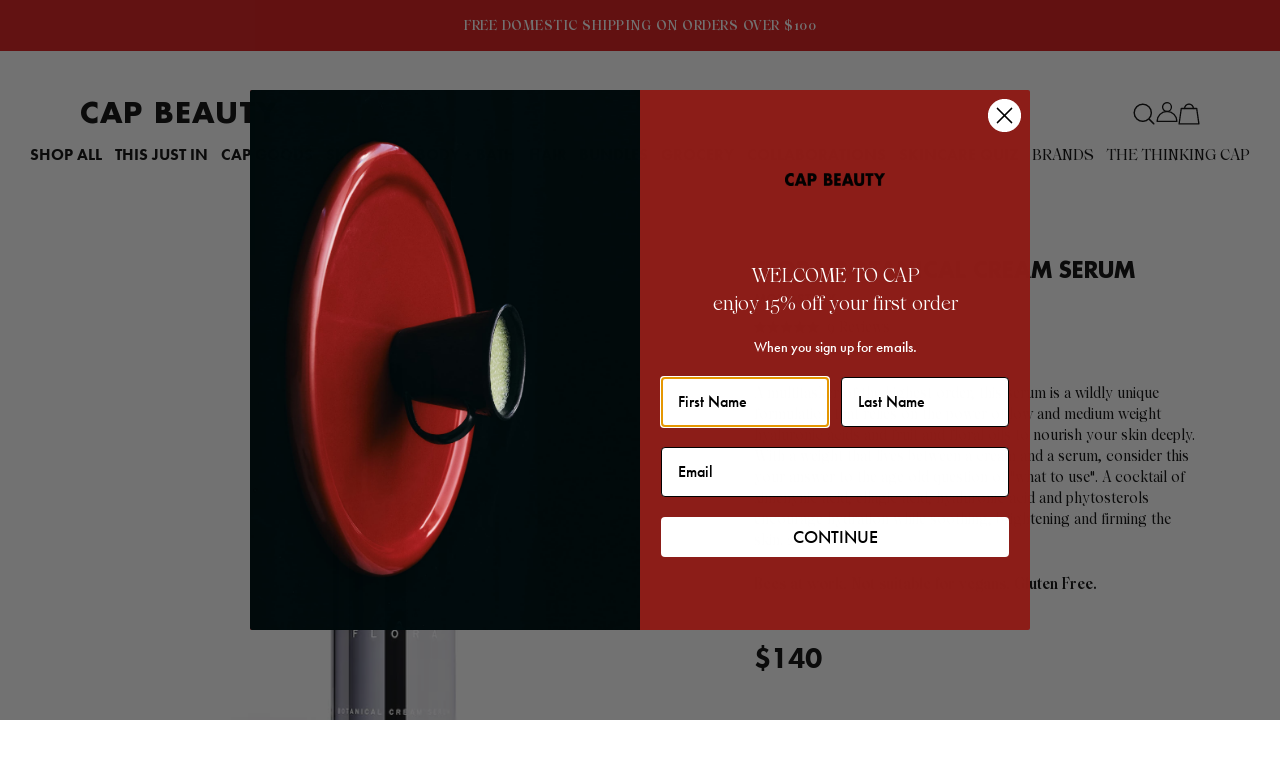

--- FILE ---
content_type: text/html; charset=utf-8
request_url: https://www.capbeauty.com/collections/sensitive-reactive/products/flora-botanical-cream-serum
body_size: 40121
content:
<!doctype html>
<!--[if IE 9]> <html class="ie9 no-js" lang="en"> <![endif]-->
<!--[if (gt IE 9)|!(IE)]><!--> <html class="no-js" lang="en"> <!--<![endif]-->
<head>
  <meta charset="utf-8">
  <meta http-equiv="X-UA-Compatible" content="IE=edge,chrome=1">
  <meta name="viewport" content="width=device-width,initial-scale=1">
  <meta name="theme-color" content="#d71010">
  <link rel="canonical" href="https://www.capbeauty.com/products/flora-botanical-cream-serum">
  <meta name="google-site-verification" content="Ew1n7KLalm9Sxee3TKIG_qHNp_-H9jcNnROUseCXynw" />
  
    <link rel="shortcut icon" href="//www.capbeauty.com/cdn/shop/files/CAP_Website_Favicon_01_32x32.jpg?v=1677869573" type="image/png">
  

  
  <title>
    Flora Botanical Cream Serum
    
    
    
      &ndash; CAP Beauty
    
  </title>

  
    <meta name="description" content="This creamy serum blends hyaluronic acids with fruit and floral oils for deep nourishment. Its hybrid texture hydrates, soothes, brightens and firms skin.">
  

  <!-- /snippets/social-meta-tags.liquid -->
<meta property="og:site_name" content="CAP Beauty">
<meta property="og:url" content="https://www.capbeauty.com/products/flora-botanical-cream-serum">
<meta property="og:title" content="Flora Botanical Cream Serum">
<meta property="og:type" content="product">
<meta property="og:description" content="This creamy serum blends hyaluronic acids with fruit and floral oils for deep nourishment. Its hybrid texture hydrates, soothes, brightens and firms skin."><meta property="og:price:amount" content="140.00">
  <meta property="og:price:currency" content="USD"><meta property="og:image" content="http://www.capbeauty.com/cdn/shop/files/monastery-flora-botanical-cream-serum-60ml-cap-beauty_1024x1024.jpg?v=1727981279">
<meta property="og:image:secure_url" content="https://www.capbeauty.com/cdn/shop/files/monastery-flora-botanical-cream-serum-60ml-cap-beauty_1024x1024.jpg?v=1727981279">

<meta name="twitter:site" content="@">
<meta name="twitter:card" content="summary_large_image">
<meta name="twitter:title" content="Flora Botanical Cream Serum">
<meta name="twitter:description" content="This creamy serum blends hyaluronic acids with fruit and floral oils for deep nourishment. Its hybrid texture hydrates, soothes, brightens and firms skin.">

  
  <script src="https://use.typekit.net/tfp6cxa.js"></script>
<script>try{Typekit.load({ async: true });}catch(e){}</script>

  <link href="//www.capbeauty.com/cdn/shop/t/55/assets/MyFontsWebfontsKit.css?v=21131703669017854181661620715" rel="stylesheet" type="text/css" media="all" />
  <link href="//www.capbeauty.com/cdn/shop/t/55/assets/main.bundle.css?v=6254163297173882271749042358" rel="stylesheet" type="text/css" media="all" />
<link href="//www.capbeauty.com/cdn/shop/t/55/assets/product.bundle.css?v=73675460994597154841708966898" rel="stylesheet" type="text/css" media="all" />
<script>
    var theme = {
      strings: {
        addToCart: "Add to bag",
        soldOut: "Sold out",
        unavailable: "Unavailable",
        showMore: "Show More",
        showLess: "Show Less"
      },
      moneyFormat: "${{amount}}",
      color: "#d71010",
      colorForeground: "#ffffff"
    }

    var mainStoreCurrency = "USD";

    document.documentElement.className = document.documentElement.className.replace('no-js', 'js');
  </script>

  <!-- Theme scripts -->
  <script src="//www.capbeauty.com/cdn/shop/t/55/assets/doc_ready.js?v=166718505062901536121646445880" type="text/javascript"></script>
  <script src="//www.capbeauty.com/cdn/shop/t/55/assets/cookies.min.js?v=34631466442619290801646445880" type="text/javascript"></script>
  <script src="//www.capbeauty.com/cdn/shop/t/55/assets/jquery.min.js?v=110597976889476522701646445880" type="text/javascript"></script>

  
  <!--[if (lte IE 9) ]><script src="//www.capbeauty.com/cdn/shop/t/55/assets/match-media.min.js?v=22265819453975888031646445878" type="text/javascript"></script><![endif]-->

  

  <script type="text/javascript">var modalState = false;</script>

  <!-- apps scripts -->
  <script>window.performance && window.performance.mark && window.performance.mark('shopify.content_for_header.start');</script><meta id="shopify-digital-wallet" name="shopify-digital-wallet" content="/4243337/digital_wallets/dialog">
<meta name="shopify-checkout-api-token" content="3e5eaa60ed3576679b64135d4affcf07">
<link rel="alternate" type="application/json+oembed" href="https://www.capbeauty.com/products/flora-botanical-cream-serum.oembed">
<script async="async" src="/checkouts/internal/preloads.js?locale=en-US"></script>
<link rel="preconnect" href="https://shop.app" crossorigin="anonymous">
<script async="async" src="https://shop.app/checkouts/internal/preloads.js?locale=en-US&shop_id=4243337" crossorigin="anonymous"></script>
<script id="apple-pay-shop-capabilities" type="application/json">{"shopId":4243337,"countryCode":"US","currencyCode":"USD","merchantCapabilities":["supports3DS"],"merchantId":"gid:\/\/shopify\/Shop\/4243337","merchantName":"CAP Beauty","requiredBillingContactFields":["postalAddress","email","phone"],"requiredShippingContactFields":["postalAddress","email","phone"],"shippingType":"shipping","supportedNetworks":["visa","masterCard","amex","discover","elo","jcb"],"total":{"type":"pending","label":"CAP Beauty","amount":"1.00"},"shopifyPaymentsEnabled":true,"supportsSubscriptions":true}</script>
<script id="shopify-features" type="application/json">{"accessToken":"3e5eaa60ed3576679b64135d4affcf07","betas":["rich-media-storefront-analytics"],"domain":"www.capbeauty.com","predictiveSearch":true,"shopId":4243337,"locale":"en"}</script>
<script>var Shopify = Shopify || {};
Shopify.shop = "capbeauty.myshopify.com";
Shopify.locale = "en";
Shopify.currency = {"active":"USD","rate":"1.0"};
Shopify.country = "US";
Shopify.theme = {"name":"Main","id":120712560734,"schema_name":"CAP Beauty","schema_version":"4.1.8","theme_store_id":null,"role":"main"};
Shopify.theme.handle = "null";
Shopify.theme.style = {"id":null,"handle":null};
Shopify.cdnHost = "www.capbeauty.com/cdn";
Shopify.routes = Shopify.routes || {};
Shopify.routes.root = "/";</script>
<script type="module">!function(o){(o.Shopify=o.Shopify||{}).modules=!0}(window);</script>
<script>!function(o){function n(){var o=[];function n(){o.push(Array.prototype.slice.apply(arguments))}return n.q=o,n}var t=o.Shopify=o.Shopify||{};t.loadFeatures=n(),t.autoloadFeatures=n()}(window);</script>
<script>
  window.ShopifyPay = window.ShopifyPay || {};
  window.ShopifyPay.apiHost = "shop.app\/pay";
  window.ShopifyPay.redirectState = null;
</script>
<script id="shop-js-analytics" type="application/json">{"pageType":"product"}</script>
<script defer="defer" async type="module" src="//www.capbeauty.com/cdn/shopifycloud/shop-js/modules/v2/client.init-shop-cart-sync_DtuiiIyl.en.esm.js"></script>
<script defer="defer" async type="module" src="//www.capbeauty.com/cdn/shopifycloud/shop-js/modules/v2/chunk.common_CUHEfi5Q.esm.js"></script>
<script type="module">
  await import("//www.capbeauty.com/cdn/shopifycloud/shop-js/modules/v2/client.init-shop-cart-sync_DtuiiIyl.en.esm.js");
await import("//www.capbeauty.com/cdn/shopifycloud/shop-js/modules/v2/chunk.common_CUHEfi5Q.esm.js");

  window.Shopify.SignInWithShop?.initShopCartSync?.({"fedCMEnabled":true,"windoidEnabled":true});

</script>
<script>
  window.Shopify = window.Shopify || {};
  if (!window.Shopify.featureAssets) window.Shopify.featureAssets = {};
  window.Shopify.featureAssets['shop-js'] = {"shop-cart-sync":["modules/v2/client.shop-cart-sync_DFoTY42P.en.esm.js","modules/v2/chunk.common_CUHEfi5Q.esm.js"],"init-fed-cm":["modules/v2/client.init-fed-cm_D2UNy1i2.en.esm.js","modules/v2/chunk.common_CUHEfi5Q.esm.js"],"init-shop-email-lookup-coordinator":["modules/v2/client.init-shop-email-lookup-coordinator_BQEe2rDt.en.esm.js","modules/v2/chunk.common_CUHEfi5Q.esm.js"],"shop-cash-offers":["modules/v2/client.shop-cash-offers_3CTtReFF.en.esm.js","modules/v2/chunk.common_CUHEfi5Q.esm.js","modules/v2/chunk.modal_BewljZkx.esm.js"],"shop-button":["modules/v2/client.shop-button_C6oxCjDL.en.esm.js","modules/v2/chunk.common_CUHEfi5Q.esm.js"],"init-windoid":["modules/v2/client.init-windoid_5pix8xhK.en.esm.js","modules/v2/chunk.common_CUHEfi5Q.esm.js"],"avatar":["modules/v2/client.avatar_BTnouDA3.en.esm.js"],"init-shop-cart-sync":["modules/v2/client.init-shop-cart-sync_DtuiiIyl.en.esm.js","modules/v2/chunk.common_CUHEfi5Q.esm.js"],"shop-toast-manager":["modules/v2/client.shop-toast-manager_BYv_8cH1.en.esm.js","modules/v2/chunk.common_CUHEfi5Q.esm.js"],"pay-button":["modules/v2/client.pay-button_FnF9EIkY.en.esm.js","modules/v2/chunk.common_CUHEfi5Q.esm.js"],"shop-login-button":["modules/v2/client.shop-login-button_CH1KUpOf.en.esm.js","modules/v2/chunk.common_CUHEfi5Q.esm.js","modules/v2/chunk.modal_BewljZkx.esm.js"],"init-customer-accounts-sign-up":["modules/v2/client.init-customer-accounts-sign-up_aj7QGgYS.en.esm.js","modules/v2/client.shop-login-button_CH1KUpOf.en.esm.js","modules/v2/chunk.common_CUHEfi5Q.esm.js","modules/v2/chunk.modal_BewljZkx.esm.js"],"init-shop-for-new-customer-accounts":["modules/v2/client.init-shop-for-new-customer-accounts_NbnYRf_7.en.esm.js","modules/v2/client.shop-login-button_CH1KUpOf.en.esm.js","modules/v2/chunk.common_CUHEfi5Q.esm.js","modules/v2/chunk.modal_BewljZkx.esm.js"],"init-customer-accounts":["modules/v2/client.init-customer-accounts_ppedhqCH.en.esm.js","modules/v2/client.shop-login-button_CH1KUpOf.en.esm.js","modules/v2/chunk.common_CUHEfi5Q.esm.js","modules/v2/chunk.modal_BewljZkx.esm.js"],"shop-follow-button":["modules/v2/client.shop-follow-button_CMIBBa6u.en.esm.js","modules/v2/chunk.common_CUHEfi5Q.esm.js","modules/v2/chunk.modal_BewljZkx.esm.js"],"lead-capture":["modules/v2/client.lead-capture_But0hIyf.en.esm.js","modules/v2/chunk.common_CUHEfi5Q.esm.js","modules/v2/chunk.modal_BewljZkx.esm.js"],"checkout-modal":["modules/v2/client.checkout-modal_BBxc70dQ.en.esm.js","modules/v2/chunk.common_CUHEfi5Q.esm.js","modules/v2/chunk.modal_BewljZkx.esm.js"],"shop-login":["modules/v2/client.shop-login_hM3Q17Kl.en.esm.js","modules/v2/chunk.common_CUHEfi5Q.esm.js","modules/v2/chunk.modal_BewljZkx.esm.js"],"payment-terms":["modules/v2/client.payment-terms_CAtGlQYS.en.esm.js","modules/v2/chunk.common_CUHEfi5Q.esm.js","modules/v2/chunk.modal_BewljZkx.esm.js"]};
</script>
<script>(function() {
  var isLoaded = false;
  function asyncLoad() {
    if (isLoaded) return;
    isLoaded = true;
    var urls = ["https:\/\/cdn.problogger.lowfruitsolutions.com\/b5b202f4d68b7606efb803e8f3767f95\/pinterest-pinit-dc4ba1f5e66bbf86b2f989738db50701.js?shop=capbeauty.myshopify.com","https:\/\/cdn.problogger.lowfruitsolutions.com\/b5b202f4d68b7606efb803e8f3767f95\/image-captions-7ef0fcf2544ea58ebf0eb3d43263a493.js?shop=capbeauty.myshopify.com","https:\/\/cdn.problogger.lowfruitsolutions.com\/b5b202f4d68b7606efb803e8f3767f95\/related-slider-e14b505bb7b7180944af10f8478f1345.js?shop=capbeauty.myshopify.com","\/\/app.directededge.com\/minicart\/tag?shop=capbeauty.myshopify.com","\/\/app.directededge.com\/assets\/email_cart_updater.js?shop=capbeauty.myshopify.com","https:\/\/pc-quiz.s3.us-east-2.amazonaws.com\/current\/quiz-loader.min.js?shop=capbeauty.myshopify.com","https:\/\/shopify-widget.route.com\/shopify.widget.js?shop=capbeauty.myshopify.com","https:\/\/static.rechargecdn.com\/assets\/js\/widget.min.js?shop=capbeauty.myshopify.com","https:\/\/app.octaneai.com\/50owmp3esucv4o6c\/shopify.js?x=WhObYRGDod0bAWCF\u0026shop=capbeauty.myshopify.com","https:\/\/searchanise-ef84.kxcdn.com\/widgets\/shopify\/init.js?a=7A8B1h4C5R\u0026shop=capbeauty.myshopify.com","\/\/backinstock.useamp.com\/widget\/8280_1767153559.js?category=bis\u0026v=6\u0026shop=capbeauty.myshopify.com"];
    for (var i = 0; i < urls.length; i++) {
      var s = document.createElement('script');
      s.type = 'text/javascript';
      s.async = true;
      s.src = urls[i];
      var x = document.getElementsByTagName('script')[0];
      x.parentNode.insertBefore(s, x);
    }
  };
  if(window.attachEvent) {
    window.attachEvent('onload', asyncLoad);
  } else {
    window.addEventListener('load', asyncLoad, false);
  }
})();</script>
<script id="__st">var __st={"a":4243337,"offset":-28800,"reqid":"96ed47aa-5a49-4905-87c9-82c8d1f701bc-1767689081","pageurl":"www.capbeauty.com\/collections\/sensitive-reactive\/products\/flora-botanical-cream-serum","u":"1c869526b4ee","p":"product","rtyp":"product","rid":4295284916318};</script>
<script>window.ShopifyPaypalV4VisibilityTracking = true;</script>
<script id="captcha-bootstrap">!function(){'use strict';const t='contact',e='account',n='new_comment',o=[[t,t],['blogs',n],['comments',n],[t,'customer']],c=[[e,'customer_login'],[e,'guest_login'],[e,'recover_customer_password'],[e,'create_customer']],r=t=>t.map((([t,e])=>`form[action*='/${t}']:not([data-nocaptcha='true']) input[name='form_type'][value='${e}']`)).join(','),a=t=>()=>t?[...document.querySelectorAll(t)].map((t=>t.form)):[];function s(){const t=[...o],e=r(t);return a(e)}const i='password',u='form_key',d=['recaptcha-v3-token','g-recaptcha-response','h-captcha-response',i],f=()=>{try{return window.sessionStorage}catch{return}},m='__shopify_v',_=t=>t.elements[u];function p(t,e,n=!1){try{const o=window.sessionStorage,c=JSON.parse(o.getItem(e)),{data:r}=function(t){const{data:e,action:n}=t;return t[m]||n?{data:e,action:n}:{data:t,action:n}}(c);for(const[e,n]of Object.entries(r))t.elements[e]&&(t.elements[e].value=n);n&&o.removeItem(e)}catch(o){console.error('form repopulation failed',{error:o})}}const l='form_type',E='cptcha';function T(t){t.dataset[E]=!0}const w=window,h=w.document,L='Shopify',v='ce_forms',y='captcha';let A=!1;((t,e)=>{const n=(g='f06e6c50-85a8-45c8-87d0-21a2b65856fe',I='https://cdn.shopify.com/shopifycloud/storefront-forms-hcaptcha/ce_storefront_forms_captcha_hcaptcha.v1.5.2.iife.js',D={infoText:'Protected by hCaptcha',privacyText:'Privacy',termsText:'Terms'},(t,e,n)=>{const o=w[L][v],c=o.bindForm;if(c)return c(t,g,e,D).then(n);var r;o.q.push([[t,g,e,D],n]),r=I,A||(h.body.append(Object.assign(h.createElement('script'),{id:'captcha-provider',async:!0,src:r})),A=!0)});var g,I,D;w[L]=w[L]||{},w[L][v]=w[L][v]||{},w[L][v].q=[],w[L][y]=w[L][y]||{},w[L][y].protect=function(t,e){n(t,void 0,e),T(t)},Object.freeze(w[L][y]),function(t,e,n,w,h,L){const[v,y,A,g]=function(t,e,n){const i=e?o:[],u=t?c:[],d=[...i,...u],f=r(d),m=r(i),_=r(d.filter((([t,e])=>n.includes(e))));return[a(f),a(m),a(_),s()]}(w,h,L),I=t=>{const e=t.target;return e instanceof HTMLFormElement?e:e&&e.form},D=t=>v().includes(t);t.addEventListener('submit',(t=>{const e=I(t);if(!e)return;const n=D(e)&&!e.dataset.hcaptchaBound&&!e.dataset.recaptchaBound,o=_(e),c=g().includes(e)&&(!o||!o.value);(n||c)&&t.preventDefault(),c&&!n&&(function(t){try{if(!f())return;!function(t){const e=f();if(!e)return;const n=_(t);if(!n)return;const o=n.value;o&&e.removeItem(o)}(t);const e=Array.from(Array(32),(()=>Math.random().toString(36)[2])).join('');!function(t,e){_(t)||t.append(Object.assign(document.createElement('input'),{type:'hidden',name:u})),t.elements[u].value=e}(t,e),function(t,e){const n=f();if(!n)return;const o=[...t.querySelectorAll(`input[type='${i}']`)].map((({name:t})=>t)),c=[...d,...o],r={};for(const[a,s]of new FormData(t).entries())c.includes(a)||(r[a]=s);n.setItem(e,JSON.stringify({[m]:1,action:t.action,data:r}))}(t,e)}catch(e){console.error('failed to persist form',e)}}(e),e.submit())}));const S=(t,e)=>{t&&!t.dataset[E]&&(n(t,e.some((e=>e===t))),T(t))};for(const o of['focusin','change'])t.addEventListener(o,(t=>{const e=I(t);D(e)&&S(e,y())}));const B=e.get('form_key'),M=e.get(l),P=B&&M;t.addEventListener('DOMContentLoaded',(()=>{const t=y();if(P)for(const e of t)e.elements[l].value===M&&p(e,B);[...new Set([...A(),...v().filter((t=>'true'===t.dataset.shopifyCaptcha))])].forEach((e=>S(e,t)))}))}(h,new URLSearchParams(w.location.search),n,t,e,['guest_login'])})(!0,!0)}();</script>
<script integrity="sha256-4kQ18oKyAcykRKYeNunJcIwy7WH5gtpwJnB7kiuLZ1E=" data-source-attribution="shopify.loadfeatures" defer="defer" src="//www.capbeauty.com/cdn/shopifycloud/storefront/assets/storefront/load_feature-a0a9edcb.js" crossorigin="anonymous"></script>
<script crossorigin="anonymous" defer="defer" src="//www.capbeauty.com/cdn/shopifycloud/storefront/assets/shopify_pay/storefront-65b4c6d7.js?v=20250812"></script>
<script data-source-attribution="shopify.dynamic_checkout.dynamic.init">var Shopify=Shopify||{};Shopify.PaymentButton=Shopify.PaymentButton||{isStorefrontPortableWallets:!0,init:function(){window.Shopify.PaymentButton.init=function(){};var t=document.createElement("script");t.src="https://www.capbeauty.com/cdn/shopifycloud/portable-wallets/latest/portable-wallets.en.js",t.type="module",document.head.appendChild(t)}};
</script>
<script data-source-attribution="shopify.dynamic_checkout.buyer_consent">
  function portableWalletsHideBuyerConsent(e){var t=document.getElementById("shopify-buyer-consent"),n=document.getElementById("shopify-subscription-policy-button");t&&n&&(t.classList.add("hidden"),t.setAttribute("aria-hidden","true"),n.removeEventListener("click",e))}function portableWalletsShowBuyerConsent(e){var t=document.getElementById("shopify-buyer-consent"),n=document.getElementById("shopify-subscription-policy-button");t&&n&&(t.classList.remove("hidden"),t.removeAttribute("aria-hidden"),n.addEventListener("click",e))}window.Shopify?.PaymentButton&&(window.Shopify.PaymentButton.hideBuyerConsent=portableWalletsHideBuyerConsent,window.Shopify.PaymentButton.showBuyerConsent=portableWalletsShowBuyerConsent);
</script>
<script data-source-attribution="shopify.dynamic_checkout.cart.bootstrap">document.addEventListener("DOMContentLoaded",(function(){function t(){return document.querySelector("shopify-accelerated-checkout-cart, shopify-accelerated-checkout")}if(t())Shopify.PaymentButton.init();else{new MutationObserver((function(e,n){t()&&(Shopify.PaymentButton.init(),n.disconnect())})).observe(document.body,{childList:!0,subtree:!0})}}));
</script>
<link id="shopify-accelerated-checkout-styles" rel="stylesheet" media="screen" href="https://www.capbeauty.com/cdn/shopifycloud/portable-wallets/latest/accelerated-checkout-backwards-compat.css" crossorigin="anonymous">
<style id="shopify-accelerated-checkout-cart">
        #shopify-buyer-consent {
  margin-top: 1em;
  display: inline-block;
  width: 100%;
}

#shopify-buyer-consent.hidden {
  display: none;
}

#shopify-subscription-policy-button {
  background: none;
  border: none;
  padding: 0;
  text-decoration: underline;
  font-size: inherit;
  cursor: pointer;
}

#shopify-subscription-policy-button::before {
  box-shadow: none;
}

      </style>

<script>window.performance && window.performance.mark && window.performance.mark('shopify.content_for_header.end');</script>  

  

  <style>
    :root {
      --color-accent: #d71010;
      --color-accent-foreground: #ffffff;
    }
  </style>

  <!-- REAMAZE INTEGRATION START - DO NOT REMOVE -->
  <!-- Reamaze Config file - DO NOT REMOVE -->
<script type="text/javascript">
  var _support = _support || { 'ui': {}, 'user': {} };
  _support.account = "cap-beauty";
</script>

<!-- reamaze_embeddable_4802_s -->
<!-- Embeddable - CAP Beauty  Chat / Contact Form Shoutbox -->
<script type="text/javascript">
  var _support = _support || { 'ui': {}, 'user': {} };
  _support['account'] = 'cap-beauty';
  _support['ui']['contactMode'] = 'mixed';
  _support['ui']['enableKb'] = 'false';
  _support['ui']['styles'] = {
    widgetColor: 'rgb(255, 190, 159)',
  };
  _support['ui']['faces'] = ["https://cdn.shopify.com/s/files/1/0424/3337/files/CAP_Beauty_logo-03.png?14106215038576945352"];
  _support['ui']['widget'] = {
    img: 'https://cdn.shopify.com/s/files/1/0424/3337/files/CAP_Beauty_logo-03.png?14106215038576945352',
    size: 70,
    label: false,
    position: 'bottom-left',
  };
  _support['apps'] = {
    recentConversations: {},
    faq: {"enabled":false,"header":""},
    orders: {"enabled":false}
  };
</script>
<!-- reamaze_embeddable_4802_e -->




<!-- reamaze_cue_1504_s -->
<!-- Cue - Online!  -->
<script type="text/javascript">
  var _support = _support || { 'ui': {}, 'user': {} };
  _support.outbounds = _support.outbounds || [];
  _support.outbounds.push({
    id: "1504",
    name: "Online! ",
    message: "We're here to help! Let us guide you to higher health. ",
    sound: true,
    transient: false,
    botsEnabled: false,
    disableCueClick: false,
    enableCustomFields: false,
    start: "",
    end: "",
    user: {
      type: "team"
    },
    rules: [
      {
        type: "timeOnSite",
        op: "greaterThan",
        value: "15s",
      },
      {
        type: "nthVisit",
        op: "lessThan",
        value: "3",
      },
    ],
  });
</script>
<!-- reamaze_cue_1504_e -->




<!-- reamaze_cue_1507_s -->
<!-- Cue - Welcome back!  -->
<script type="text/javascript">
  var _support = _support || { 'ui': {}, 'user': {} };
  _support.outbounds = _support.outbounds || [];
  _support.outbounds.push({
    id: "1507",
    name: "Welcome back! ",
    message: "Hi! Welcome back. Feel free to reach out if you have any questions. ",
    sound: true,
    transient: false,
    botsEnabled: false,
    start: "",
    end: "",
    user: {
      type: "team"
    },
    rules: [
      {
        type: "timeOnSite",
        op: "greaterThan",
        value: "1m",
      },
    ],
  });
</script>
<!-- reamaze_cue_1507_e -->


<!-- reamaze_cue_1508_s -->
<!-- Cue - Spa Page -->
<script type="text/javascript">
  var _support = _support || { 'ui': {}, 'user': {} };
  _support.outbounds = _support.outbounds || [];
  _support.outbounds.push({
    id: "1508",
    name: "Spa Page",
    message: "Welcome to our spa. You can book anywhere online but also feel free to call us and we can book for you! 212-227-1088",
    sound: true,
    transient: false,
    botsEnabled: false,
    start: "",
    end: "",
    user: {
      type: "team"
    },
    rules: [
      {
        type: "url",
        op: "contains",
        value: "https://www.capbeauty.com/collections/the-treatments",
      },
    ],
  });
</script>
<!-- reamaze_cue_1508_e -->

<!-- reamaze_cue_1509_s -->
<!-- Cue - Spa. Don't leave!  -->
<script type="text/javascript">
  var _support = _support || { 'ui': {}, 'user': {} };
  _support.outbounds = _support.outbounds || [];
  _support.outbounds.push({
    id: "1509",
    name: "Spa. Don't leave! ",
    message: "Use code SPALOVE10 at checkout for 10% off your spa appointment or call us at 212-227-1088. ",
    sound: true,
    transient: false,
    botsEnabled: false,
    disableCueClick: false,
    enableCustomFields: false,
    start: "",
    end: "",
    user: {
      type: "team"
    },
    rules: [
      {
        type: "url",
        op: "contains",
        value: "https://www.capbeauty.com/collections/the-treatments",
      },
      {
        type: "leavingSite",
        op: "isTrue",
      },
    ],
  });
</script>
<!-- reamaze_cue_1509_e -->

  <!-- Reamaze SSO file - DO NOT REMOVE -->


  <!-- REAMAZE INTEGRATION END - DO NOT REMOVE -->

  <!-- "snippets/judgeme_core.liquid" was not rendered, the associated app was uninstalled -->
<!-- BEGIN app block: shopify://apps/okendo/blocks/theme-settings/bb689e69-ea70-4661-8fb7-ad24a2e23c29 --><!-- BEGIN app snippet: header-metafields -->










    <style data-oke-reviews-version="0.82.1" type="text/css" data-href="https://d3hw6dc1ow8pp2.cloudfront.net/reviews-widget-plus/css/okendo-reviews-styles.9d163ae1.css"></style><style data-oke-reviews-version="0.82.1" type="text/css" data-href="https://d3hw6dc1ow8pp2.cloudfront.net/reviews-widget-plus/css/modules/okendo-star-rating.4cb378a8.css"></style><style data-oke-reviews-version="0.82.1" type="text/css" data-href="https://d3hw6dc1ow8pp2.cloudfront.net/reviews-widget-plus/css/modules/okendo-reviews-keywords.0942444f.css"></style><style data-oke-reviews-version="0.82.1" type="text/css" data-href="https://d3hw6dc1ow8pp2.cloudfront.net/reviews-widget-plus/css/modules/okendo-reviews-summary.a0c9d7d6.css"></style><style type="text/css">.okeReviews[data-oke-container],div.okeReviews{font-size:14px;font-size:var(--oke-text-regular);font-weight:400;font-family:var(--oke-text-fontFamily);line-height:1.6}.okeReviews[data-oke-container] *,.okeReviews[data-oke-container] :after,.okeReviews[data-oke-container] :before,div.okeReviews *,div.okeReviews :after,div.okeReviews :before{box-sizing:border-box}.okeReviews[data-oke-container] h1,.okeReviews[data-oke-container] h2,.okeReviews[data-oke-container] h3,.okeReviews[data-oke-container] h4,.okeReviews[data-oke-container] h5,.okeReviews[data-oke-container] h6,div.okeReviews h1,div.okeReviews h2,div.okeReviews h3,div.okeReviews h4,div.okeReviews h5,div.okeReviews h6{font-size:1em;font-weight:400;line-height:1.4;margin:0}.okeReviews[data-oke-container] ul,div.okeReviews ul{padding:0;margin:0}.okeReviews[data-oke-container] li,div.okeReviews li{list-style-type:none;padding:0}.okeReviews[data-oke-container] p,div.okeReviews p{line-height:1.8;margin:0 0 4px}.okeReviews[data-oke-container] p:last-child,div.okeReviews p:last-child{margin-bottom:0}.okeReviews[data-oke-container] a,div.okeReviews a{text-decoration:none;color:inherit}.okeReviews[data-oke-container] button,div.okeReviews button{border-radius:0;border:0;box-shadow:none;margin:0;width:auto;min-width:auto;padding:0;background-color:transparent;min-height:auto}.okeReviews[data-oke-container] button,.okeReviews[data-oke-container] input,.okeReviews[data-oke-container] select,.okeReviews[data-oke-container] textarea,div.okeReviews button,div.okeReviews input,div.okeReviews select,div.okeReviews textarea{font-family:inherit;font-size:1em}.okeReviews[data-oke-container] label,.okeReviews[data-oke-container] select,div.okeReviews label,div.okeReviews select{display:inline}.okeReviews[data-oke-container] select,div.okeReviews select{width:auto}.okeReviews[data-oke-container] article,.okeReviews[data-oke-container] aside,div.okeReviews article,div.okeReviews aside{margin:0}.okeReviews[data-oke-container] table,div.okeReviews table{background:transparent;border:0;border-collapse:collapse;border-spacing:0;font-family:inherit;font-size:1em;table-layout:auto}.okeReviews[data-oke-container] table td,.okeReviews[data-oke-container] table th,.okeReviews[data-oke-container] table tr,div.okeReviews table td,div.okeReviews table th,div.okeReviews table tr{border:0;font-family:inherit;font-size:1em}.okeReviews[data-oke-container] table td,.okeReviews[data-oke-container] table th,div.okeReviews table td,div.okeReviews table th{background:transparent;font-weight:400;letter-spacing:normal;padding:0;text-align:left;text-transform:none;vertical-align:middle}.okeReviews[data-oke-container] table tr:hover td,.okeReviews[data-oke-container] table tr:hover th,div.okeReviews table tr:hover td,div.okeReviews table tr:hover th{background:transparent}.okeReviews[data-oke-container] fieldset,div.okeReviews fieldset{border:0;padding:0;margin:0;min-width:0}.okeReviews[data-oke-container] img,.okeReviews[data-oke-container] svg,div.okeReviews img,div.okeReviews svg{max-width:none}.okeReviews[data-oke-container] div:empty,div.okeReviews div:empty{display:block}.okeReviews[data-oke-container] .oke-icon:before,div.okeReviews .oke-icon:before{font-family:oke-widget-icons!important;font-style:normal;font-weight:400;font-variant:normal;text-transform:none;line-height:1;-webkit-font-smoothing:antialiased;-moz-osx-font-smoothing:grayscale;color:inherit}.okeReviews[data-oke-container] .oke-icon--select-arrow:before,div.okeReviews .oke-icon--select-arrow:before{content:""}.okeReviews[data-oke-container] .oke-icon--loading:before,div.okeReviews .oke-icon--loading:before{content:""}.okeReviews[data-oke-container] .oke-icon--pencil:before,div.okeReviews .oke-icon--pencil:before{content:""}.okeReviews[data-oke-container] .oke-icon--filter:before,div.okeReviews .oke-icon--filter:before{content:""}.okeReviews[data-oke-container] .oke-icon--play:before,div.okeReviews .oke-icon--play:before{content:""}.okeReviews[data-oke-container] .oke-icon--tick-circle:before,div.okeReviews .oke-icon--tick-circle:before{content:""}.okeReviews[data-oke-container] .oke-icon--chevron-left:before,div.okeReviews .oke-icon--chevron-left:before{content:""}.okeReviews[data-oke-container] .oke-icon--chevron-right:before,div.okeReviews .oke-icon--chevron-right:before{content:""}.okeReviews[data-oke-container] .oke-icon--thumbs-down:before,div.okeReviews .oke-icon--thumbs-down:before{content:""}.okeReviews[data-oke-container] .oke-icon--thumbs-up:before,div.okeReviews .oke-icon--thumbs-up:before{content:""}.okeReviews[data-oke-container] .oke-icon--close:before,div.okeReviews .oke-icon--close:before{content:""}.okeReviews[data-oke-container] .oke-icon--chevron-up:before,div.okeReviews .oke-icon--chevron-up:before{content:""}.okeReviews[data-oke-container] .oke-icon--chevron-down:before,div.okeReviews .oke-icon--chevron-down:before{content:""}.okeReviews[data-oke-container] .oke-icon--star:before,div.okeReviews .oke-icon--star:before{content:""}.okeReviews[data-oke-container] .oke-icon--magnifying-glass:before,div.okeReviews .oke-icon--magnifying-glass:before{content:""}@font-face{font-family:oke-widget-icons;src:url(https://d3hw6dc1ow8pp2.cloudfront.net/reviews-widget-plus/fonts/oke-widget-icons.ttf) format("truetype"),url(https://d3hw6dc1ow8pp2.cloudfront.net/reviews-widget-plus/fonts/oke-widget-icons.woff) format("woff"),url(https://d3hw6dc1ow8pp2.cloudfront.net/reviews-widget-plus/img/oke-widget-icons.bc0d6b0a.svg) format("svg");font-weight:400;font-style:normal;font-display:block}.okeReviews[data-oke-container] .oke-button,div.okeReviews .oke-button{display:inline-block;border-style:solid;border-color:var(--oke-button-borderColor);border-width:var(--oke-button-borderWidth);background-color:var(--oke-button-backgroundColor);line-height:1;padding:12px 24px;margin:0;border-radius:var(--oke-button-borderRadius);color:var(--oke-button-textColor);text-align:center;position:relative;font-weight:var(--oke-button-fontWeight);font-size:var(--oke-button-fontSize);font-family:var(--oke-button-fontFamily);outline:0}.okeReviews[data-oke-container] .oke-button-text,.okeReviews[data-oke-container] .oke-button .oke-icon,div.okeReviews .oke-button-text,div.okeReviews .oke-button .oke-icon{line-height:1}.okeReviews[data-oke-container] .oke-button.oke-is-loading,div.okeReviews .oke-button.oke-is-loading{position:relative}.okeReviews[data-oke-container] .oke-button.oke-is-loading:before,div.okeReviews .oke-button.oke-is-loading:before{font-family:oke-widget-icons!important;font-style:normal;font-weight:400;font-variant:normal;text-transform:none;line-height:1;-webkit-font-smoothing:antialiased;-moz-osx-font-smoothing:grayscale;content:"";color:undefined;font-size:12px;display:inline-block;animation:oke-spin 1s linear infinite;position:absolute;width:12px;height:12px;top:0;left:0;bottom:0;right:0;margin:auto}.okeReviews[data-oke-container] .oke-button.oke-is-loading>*,div.okeReviews .oke-button.oke-is-loading>*{opacity:0}.okeReviews[data-oke-container] .oke-button.oke-is-active,div.okeReviews .oke-button.oke-is-active{background-color:var(--oke-button-backgroundColorActive);color:var(--oke-button-textColorActive);border-color:var(--oke-button-borderColorActive)}.okeReviews[data-oke-container] .oke-button:not(.oke-is-loading),div.okeReviews .oke-button:not(.oke-is-loading){cursor:pointer}.okeReviews[data-oke-container] .oke-button:not(.oke-is-loading):not(.oke-is-active):hover,div.okeReviews .oke-button:not(.oke-is-loading):not(.oke-is-active):hover{background-color:var(--oke-button-backgroundColorHover);color:var(--oke-button-textColorHover);border-color:var(--oke-button-borderColorHover);box-shadow:0 0 0 2px var(--oke-button-backgroundColorHover)}.okeReviews[data-oke-container] .oke-button:not(.oke-is-loading):not(.oke-is-active):active,.okeReviews[data-oke-container] .oke-button:not(.oke-is-loading):not(.oke-is-active):hover:active,div.okeReviews .oke-button:not(.oke-is-loading):not(.oke-is-active):active,div.okeReviews .oke-button:not(.oke-is-loading):not(.oke-is-active):hover:active{background-color:var(--oke-button-backgroundColorActive);color:var(--oke-button-textColorActive);border-color:var(--oke-button-borderColorActive)}.okeReviews[data-oke-container] .oke-title,div.okeReviews .oke-title{font-weight:var(--oke-title-fontWeight);font-size:var(--oke-title-fontSize);font-family:var(--oke-title-fontFamily)}.okeReviews[data-oke-container] .oke-bodyText,div.okeReviews .oke-bodyText{font-weight:var(--oke-bodyText-fontWeight);font-size:var(--oke-bodyText-fontSize);font-family:var(--oke-bodyText-fontFamily)}.okeReviews[data-oke-container] .oke-linkButton,div.okeReviews .oke-linkButton{cursor:pointer;font-weight:700;pointer-events:auto;text-decoration:underline}.okeReviews[data-oke-container] .oke-linkButton:hover,div.okeReviews .oke-linkButton:hover{text-decoration:none}.okeReviews[data-oke-container] .oke-readMore,div.okeReviews .oke-readMore{cursor:pointer;color:inherit;text-decoration:underline}.okeReviews[data-oke-container] .oke-select,div.okeReviews .oke-select{cursor:pointer;background-repeat:no-repeat;background-position-x:100%;background-position-y:50%;border:none;padding:0 24px 0 12px;-moz-appearance:none;appearance:none;color:inherit;-webkit-appearance:none;background-color:transparent;background-image:url("data:image/svg+xml;charset=utf-8,%3Csvg fill='currentColor' xmlns='http://www.w3.org/2000/svg' viewBox='0 0 24 24'%3E%3Cpath d='M7 10l5 5 5-5z'/%3E%3Cpath d='M0 0h24v24H0z' fill='none'/%3E%3C/svg%3E");outline-offset:4px}.okeReviews[data-oke-container] .oke-select:disabled,div.okeReviews .oke-select:disabled{background-color:transparent;background-image:url("data:image/svg+xml;charset=utf-8,%3Csvg fill='%239a9db1' xmlns='http://www.w3.org/2000/svg' viewBox='0 0 24 24'%3E%3Cpath d='M7 10l5 5 5-5z'/%3E%3Cpath d='M0 0h24v24H0z' fill='none'/%3E%3C/svg%3E")}.okeReviews[data-oke-container] .oke-loader,div.okeReviews .oke-loader{position:relative}.okeReviews[data-oke-container] .oke-loader:before,div.okeReviews .oke-loader:before{font-family:oke-widget-icons!important;font-style:normal;font-weight:400;font-variant:normal;text-transform:none;line-height:1;-webkit-font-smoothing:antialiased;-moz-osx-font-smoothing:grayscale;content:"";color:var(--oke-text-secondaryColor);font-size:12px;display:inline-block;animation:oke-spin 1s linear infinite;position:absolute;width:12px;height:12px;top:0;left:0;bottom:0;right:0;margin:auto}.okeReviews[data-oke-container] .oke-a11yText,div.okeReviews .oke-a11yText{border:0;clip:rect(0 0 0 0);height:1px;margin:-1px;overflow:hidden;padding:0;position:absolute;width:1px}.okeReviews[data-oke-container] .oke-hidden,div.okeReviews .oke-hidden{display:none}.okeReviews[data-oke-container] .oke-modal,div.okeReviews .oke-modal{bottom:0;left:0;overflow:auto;position:fixed;right:0;top:0;z-index:2147483647;max-height:100%;background-color:rgba(0,0,0,.5);padding:40px 0 32px}@media only screen and (min-width:1024px){.okeReviews[data-oke-container] .oke-modal,div.okeReviews .oke-modal{display:flex;align-items:center;padding:48px 0}}.okeReviews[data-oke-container] .oke-modal ::-moz-selection,div.okeReviews .oke-modal ::-moz-selection{background-color:rgba(39,45,69,.2)}.okeReviews[data-oke-container] .oke-modal ::selection,div.okeReviews .oke-modal ::selection{background-color:rgba(39,45,69,.2)}.okeReviews[data-oke-container] .oke-modal,.okeReviews[data-oke-container] .oke-modal p,div.okeReviews .oke-modal,div.okeReviews .oke-modal p{color:#272d45}.okeReviews[data-oke-container] .oke-modal-content,div.okeReviews .oke-modal-content{background-color:#fff;margin:auto;position:relative;will-change:transform,opacity;width:calc(100% - 64px)}@media only screen and (min-width:1024px){.okeReviews[data-oke-container] .oke-modal-content,div.okeReviews .oke-modal-content{max-width:1000px}}.okeReviews[data-oke-container] .oke-modal-close,div.okeReviews .oke-modal-close{cursor:pointer;position:absolute;width:32px;height:32px;top:-32px;padding:4px;right:-4px;line-height:1}.okeReviews[data-oke-container] .oke-modal-close:before,div.okeReviews .oke-modal-close:before{font-family:oke-widget-icons!important;font-style:normal;font-weight:400;font-variant:normal;text-transform:none;line-height:1;-webkit-font-smoothing:antialiased;-moz-osx-font-smoothing:grayscale;content:"";color:#fff;font-size:24px;display:inline-block;width:24px;height:24px}.okeReviews[data-oke-container] .oke-modal-overlay,div.okeReviews .oke-modal-overlay{background-color:rgba(43,46,56,.9)}@media only screen and (min-width:1024px){.okeReviews[data-oke-container] .oke-modal--large .oke-modal-content,div.okeReviews .oke-modal--large .oke-modal-content{max-width:1200px}}.okeReviews[data-oke-container] .oke-modal .oke-helpful,.okeReviews[data-oke-container] .oke-modal .oke-helpful-vote-button,.okeReviews[data-oke-container] .oke-modal .oke-reviewContent-date,div.okeReviews .oke-modal .oke-helpful,div.okeReviews .oke-modal .oke-helpful-vote-button,div.okeReviews .oke-modal .oke-reviewContent-date{color:#676986}.oke-modal .okeReviews[data-oke-container].oke-w,.oke-modal div.okeReviews.oke-w{color:#272d45}.okeReviews[data-oke-container] .oke-tag,div.okeReviews .oke-tag{align-items:center;color:#272d45;display:flex;font-size:var(--oke-text-small);font-weight:600;text-align:left;position:relative;z-index:2;background-color:#f4f4f6;padding:4px 6px;border:none;border-radius:4px;gap:6px;line-height:1}.okeReviews[data-oke-container] .oke-tag svg,div.okeReviews .oke-tag svg{fill:currentColor;height:1rem}.okeReviews[data-oke-container] .hooper,div.okeReviews .hooper{height:auto}.okeReviews--left{text-align:left}.okeReviews--right{text-align:right}.okeReviews--center{text-align:center}.okeReviews :not([tabindex="-1"]):focus-visible{outline:5px auto highlight;outline:5px auto -webkit-focus-ring-color}.is-oke-modalOpen{overflow:hidden!important}img.oke-is-error{background-color:var(--oke-shadingColor);background-size:cover;background-position:50% 50%;box-shadow:inset 0 0 0 1px var(--oke-border-color)}@keyframes oke-spin{0%{transform:rotate(0deg)}to{transform:rotate(1turn)}}@keyframes oke-fade-in{0%{opacity:0}to{opacity:1}}
.oke-stars{line-height:1;position:relative;display:inline-block}.oke-stars-background svg{overflow:visible}.oke-stars-foreground{overflow:hidden;position:absolute;top:0;left:0}.oke-sr{display:inline-block;padding-top:var(--oke-starRating-spaceAbove);padding-bottom:var(--oke-starRating-spaceBelow)}.oke-sr .oke-is-clickable{cursor:pointer}.oke-sr--hidden{display:none}.oke-sr-count,.oke-sr-rating,.oke-sr-stars{display:inline-block;vertical-align:middle}.oke-sr-stars{line-height:1;margin-right:8px}.oke-sr-rating{display:none}.oke-sr-count--brackets:before{content:"("}.oke-sr-count--brackets:after{content:")"}
.oke-rk{display:block}.okeReviews[data-oke-container] .oke-reviewsKeywords-heading,div.okeReviews .oke-reviewsKeywords-heading{font-weight:700;margin-bottom:8px}.okeReviews[data-oke-container] .oke-reviewsKeywords-heading-skeleton,div.okeReviews .oke-reviewsKeywords-heading-skeleton{height:calc(var(--oke-button-fontSize) + 4px);width:150px}.okeReviews[data-oke-container] .oke-reviewsKeywords-list,div.okeReviews .oke-reviewsKeywords-list{display:inline-flex;align-items:center;flex-wrap:wrap;gap:4px}.okeReviews[data-oke-container] .oke-reviewsKeywords-list-category,div.okeReviews .oke-reviewsKeywords-list-category{background-color:var(--oke-filter-backgroundColor);color:var(--oke-filter-textColor);border:1px solid var(--oke-filter-borderColor);border-radius:var(--oke-filter-borderRadius);padding:6px 16px;transition:background-color .1s ease-out,border-color .1s ease-out;white-space:nowrap}.okeReviews[data-oke-container] .oke-reviewsKeywords-list-category.oke-is-clickable,div.okeReviews .oke-reviewsKeywords-list-category.oke-is-clickable{cursor:pointer}.okeReviews[data-oke-container] .oke-reviewsKeywords-list-category.oke-is-active,div.okeReviews .oke-reviewsKeywords-list-category.oke-is-active{background-color:var(--oke-filter-backgroundColorActive);color:var(--oke-filter-textColorActive);border-color:var(--oke-filter-borderColorActive)}.okeReviews[data-oke-container] .oke-reviewsKeywords .oke-translateButton,div.okeReviews .oke-reviewsKeywords .oke-translateButton{margin-top:12px}
.oke-rs{display:block}.oke-rs .oke-reviewsSummary.oke-is-preRender .oke-reviewsSummary-summary{-webkit-mask:linear-gradient(180deg,#000 0,#000 40%,transparent 95%,transparent 0) 100% 50%/100% 100% repeat-x;mask:linear-gradient(180deg,#000 0,#000 40%,transparent 95%,transparent 0) 100% 50%/100% 100% repeat-x;max-height:150px}.okeReviews[data-oke-container] .oke-reviewsSummary .oke-tooltip,div.okeReviews .oke-reviewsSummary .oke-tooltip{display:inline-block;font-weight:400}.okeReviews[data-oke-container] .oke-reviewsSummary .oke-tooltip-trigger,div.okeReviews .oke-reviewsSummary .oke-tooltip-trigger{height:15px;width:15px;overflow:hidden;transform:translateY(-10%)}.okeReviews[data-oke-container] .oke-reviewsSummary-heading,div.okeReviews .oke-reviewsSummary-heading{align-items:center;-moz-column-gap:4px;column-gap:4px;display:inline-flex;font-weight:700;margin-bottom:8px}.okeReviews[data-oke-container] .oke-reviewsSummary-heading-skeleton,div.okeReviews .oke-reviewsSummary-heading-skeleton{height:calc(var(--oke-button-fontSize) + 4px);width:150px}.okeReviews[data-oke-container] .oke-reviewsSummary-icon,div.okeReviews .oke-reviewsSummary-icon{fill:currentColor;font-size:14px}.okeReviews[data-oke-container] .oke-reviewsSummary-icon svg,div.okeReviews .oke-reviewsSummary-icon svg{vertical-align:baseline}.okeReviews[data-oke-container] .oke-reviewsSummary-summary.oke-is-truncated,div.okeReviews .oke-reviewsSummary-summary.oke-is-truncated{display:-webkit-box;-webkit-box-orient:vertical;overflow:hidden;text-overflow:ellipsis}</style>

    <script type="application/json" id="oke-reviews-settings">{"subscriberId":"56a062f4-261b-4269-84ee-10d57d679169","analyticsSettings":{"isWidgetOnScreenTrackingEnabled":true,"provider":"ua"},"locale":"en","localeAndVariant":{"code":"en"},"matchCustomerLocale":false,"widgetSettings":{"global":{"dateSettings":{"format":{"type":"relative"}},"hideOkendoBranding":true,"stars":{"backgroundColor":"#E5E5E5","foregroundColor":"#000000","interspace":2,"shape":{"type":"default"},"showBorder":false},"showIncentiveIndicator":false,"searchEnginePaginationEnabled":true,"font":{"fontType":"inherit-from-page"}},"homepageCarousel":{"slidesPerPage":{"large":3,"medium":2},"totalSlides":12,"scrollBehaviour":"slide","style":{"showDates":true,"border":{"color":"#E5E5EB","width":{"value":1,"unit":"px"}},"headingFont":{"hasCustomFontSettings":false},"bodyFont":{"hasCustomFontSettings":false},"arrows":{"color":"#676986","size":{"value":24,"unit":"px"},"enabled":true},"avatar":{"backgroundColor":"#E5E5EB","placeholderTextColor":"#2C3E50","size":{"value":48,"unit":"px"},"enabled":true},"media":{"size":{"value":80,"unit":"px"},"imageGap":{"value":4,"unit":"px"},"enabled":true},"stars":{"height":{"value":18,"unit":"px"}},"productImageSize":{"value":48,"unit":"px"},"layout":{"name":"default","reviewDetailsPosition":"below","showProductName":false,"showAttributeBars":false,"showProductVariantName":false,"showProductDetails":"only-when-grouped"},"highlightColor":"#0E7A82","spaceAbove":{"value":20,"unit":"px"},"text":{"primaryColor":"#2C3E50","fontSizeRegular":{"value":14,"unit":"px"},"fontSizeSmall":{"value":12,"unit":"px"},"secondaryColor":"#676986"},"spaceBelow":{"value":20,"unit":"px"}},"defaultSort":"rating desc","autoPlay":false,"truncation":{"bodyMaxLines":4,"enabled":true,"truncateAll":false}},"mediaCarousel":{"minimumImages":1,"linkText":"Read More","autoPlay":false,"slideSize":"medium","arrowPosition":"outside"},"mediaGrid":{"gridStyleDesktop":{"layout":"default-desktop"},"gridStyleMobile":{"layout":"default-mobile"},"showMoreArrow":{"arrowColor":"#676986","enabled":true,"backgroundColor":"#f4f4f6"},"linkText":"Read More","infiniteScroll":false,"gapSize":{"value":10,"unit":"px"}},"questions":{"initialPageSize":6,"loadMorePageSize":6},"reviewsBadge":{"layout":"large","colorScheme":"dark"},"reviewsTab":{"enabled":false},"reviewsWidget":{"tabs":{"reviews":true,"questions":false},"header":{"columnDistribution":"center","verticalAlignment":"top","blocks":[{"columnWidth":"one-third","modules":[{"name":"rating-average","layout":"one-line"},{"name":"rating-breakdown","backgroundColor":"#F4F4F6","shadingColor":"#000000","stretchMode":"contain"}],"textAlignment":"left"},{"columnWidth":"two-thirds","modules":[{"name":"recommended"},{"name":"media-carousel","imageGap":{"value":4,"unit":"px"},"imageHeight":{"value":120,"unit":"px"}}],"textAlignment":"left"}]},"style":{"showDates":true,"border":{"color":"#000000","width":{"value":2,"unit":"px"}},"bodyFont":{"hasCustomFontSettings":false},"headingFont":{"fontSize":{"value":20,"unit":"px"},"fontType":"custom","fontFamily":"FuturaSteD-Bold","fontWeight":600,"hasCustomFontSettings":true},"filters":{"backgroundColorActive":"#000000","backgroundColor":"#FFFFFF","borderColor":"#000000","borderRadius":{"value":0,"unit":"px"},"borderColorActive":"#000000","textColorActive":"#FFFFFF","textColor":"#000000","searchHighlightColor":"#B2F9E9"},"avatar":{"enabled":false},"stars":{"height":{"value":18,"unit":"px"}},"shadingColor":"#FFFFFF","productImageSize":{"value":48,"unit":"px"},"button":{"backgroundColorActive":"#000000","borderColorHover":"#000000","backgroundColor":"#FFFFFF","borderColor":"#000000","backgroundColorHover":"#000000","textColorHover":"#FFFFFF","borderRadius":{"value":0,"unit":"px"},"borderWidth":{"value":1,"unit":"px"},"borderColorActive":"#000000","textColorActive":"#FFFFFF","textColor":"#000000","font":{"fontSize":{"value":18,"unit":"px"},"fontType":"custom","fontFamily":"FuturaSteD-Bold","fontWeight":600,"hasCustomFontSettings":true}},"highlightColor":"#000000","spaceAbove":{"value":60,"unit":"px"},"text":{"primaryColor":"#000000","fontSizeRegular":{"value":18,"unit":"px"},"fontSizeLarge":{"value":20,"unit":"px"},"fontSizeSmall":{"value":16,"unit":"px"},"secondaryColor":"#000000"},"spaceBelow":{"value":20,"unit":"px"},"attributeBar":{"style":"default","backgroundColor":"#D3D4DD","shadingColor":"#9A9DB1","markerColor":"#000000"}},"showWhenEmpty":true,"reviews":{"list":{"layout":{"collapseReviewerDetails":false,"columnAmount":4,"name":"default","showAttributeBars":false,"borderStyle":"full","showProductVariantName":false,"showProductDetails":"only-when-grouped"},"initialPageSize":5,"media":{"layout":"featured","size":{"value":200,"unit":"px"}},"truncation":{"bodyMaxLines":4,"truncateAll":false,"enabled":true},"loadMorePageSize":5},"controls":{"filterMode":"closed","defaultSort":"date desc","writeReviewButtonEnabled":true,"freeTextSearchEnabled":false}}},"starRatings":{"showWhenEmpty":false,"style":{"spaceAbove":{"value":0,"unit":"px"},"text":{"content":"review-count","style":"number-and-text","brackets":false},"singleStar":false,"height":{"value":18,"unit":"px"},"spaceBelow":{"value":0,"unit":"px"}},"clickBehavior":"scroll-to-widget"}},"features":{"attributeFiltersEnabled":true,"recorderPlusEnabled":true,"recorderQandaPlusEnabled":true,"reviewsKeywordsEnabled":true}}</script>
            <style id="oke-css-vars">:root{--oke-widget-spaceAbove:60px;--oke-widget-spaceBelow:20px;--oke-starRating-spaceAbove:0;--oke-starRating-spaceBelow:0;--oke-button-backgroundColor:#fff;--oke-button-backgroundColorHover:#000;--oke-button-backgroundColorActive:#000;--oke-button-textColor:#000;--oke-button-textColorHover:#fff;--oke-button-textColorActive:#fff;--oke-button-borderColor:#000;--oke-button-borderColorHover:#000;--oke-button-borderColorActive:#000;--oke-button-borderRadius:0;--oke-button-borderWidth:1px;--oke-button-fontWeight:600;--oke-button-fontSize:18px;--oke-button-fontFamily:FuturaSteD-Bold,sans-serif;--oke-border-color:#000;--oke-border-width:2px;--oke-text-primaryColor:#000;--oke-text-secondaryColor:#000;--oke-text-small:16px;--oke-text-regular:18px;--oke-text-large:20px;--oke-text-fontFamily:inherit;--oke-avatar-size:undefined;--oke-avatar-backgroundColor:undefined;--oke-avatar-placeholderTextColor:undefined;--oke-highlightColor:#000;--oke-shadingColor:#fff;--oke-productImageSize:48px;--oke-attributeBar-shadingColor:#9a9db1;--oke-attributeBar-borderColor:undefined;--oke-attributeBar-backgroundColor:#d3d4dd;--oke-attributeBar-markerColor:#000;--oke-filter-backgroundColor:#fff;--oke-filter-backgroundColorActive:#000;--oke-filter-borderColor:#000;--oke-filter-borderColorActive:#000;--oke-filter-textColor:#000;--oke-filter-textColorActive:#fff;--oke-filter-borderRadius:0;--oke-filter-searchHighlightColor:#b2f9e9;--oke-mediaGrid-chevronColor:#676986;--oke-stars-foregroundColor:#000;--oke-stars-backgroundColor:#e5e5e5;--oke-stars-borderWidth:0}.oke-w,oke-modal{--oke-title-fontWeight:600;--oke-title-fontSize:20px;--oke-title-fontFamily:FuturaSteD-Bold,sans-serif;--oke-bodyText-fontWeight:400;--oke-bodyText-fontSize:var(--oke-text-regular,14px);--oke-bodyText-fontFamily:inherit}</style>
            <style id="oke-reviews-custom-css">.grid-view-item [data-oke-star-rating]{font-size:16px;margin-top:9px}.product-single__meta [data-oke-star-rating]{margin-top:20px}div.okeReviews[data-oke-container].oke-w{max-width:unset}div.okeReviews[data-oke-container].oke-w .oke-w-navBar-item{text-transform:uppercase}div.okeReviews[data-oke-container].oke-w .oke-button{text-transform:uppercase;transition:all .2s}div.okeReviews[data-oke-container].oke-w .oke-is-large .oke-w-writeReview,div.okeReviews[data-oke-container].oke-w .oke-is-medium .oke-w-writeReview,div.okeReviews[data-oke-container].oke-w .oke-is-large .oke-showMore-button,div.okeReviews[data-oke-container].oke-w .oke-is-medium .oke-showMore-button{padding:14px 24px 14px;vertical-align:middle}.okeReviews.oke-w .oke-is-small .oke-button,.okeReviews.oke-w .oke-is-small .oke-w-reviews-writeReview{width:100%}.okeReviews.oke-w .oke-is-small .oke-w-writeReview,.okeReviews.oke-w .oke-is-small .oke-showMore-button{height:unset;margin-top:1em;padding:14px 24px 14px}.okeReviews.oke-w .oke-is-small .oke-w-writeReview{height:unset;margin-top:1em}.okeReviews.oke-w[data-oke-container] .oke-button:not(.oke-is-loading):not(.oke-is-active):hover,div.okeReviews.oke-w .oke-button:not(.oke-is-loading):not(.oke-is-active):hover{box-shadow:none}.okeReviews.oke-w[data-oke-container] .oke-w-writeReview::before,div.okeReviews.oke-w .oke-w-writeReview::before{transition:all .2s}div.okeReviews[data-oke-container].oke-w .oke-w-writeReview:before,div.okeReviews[data-oke-container].oke-w .oke-w-reviews-filterToggle .oke-icon:before{font-size:var(--oke-button-fontSize);line-height:1;width:var(--oke-button-fontSize);height:var(--oke-button-fontSize)}div.okeReviews[data-oke-container].oke-w .oke-w-reviews-filterToggle .oke-icon:before{top:0}div.okeReviews[data-oke-container].oke-w .oke-reviewContent-title{line-height:1;text-transform:uppercase}div.okeReviews[data-oke-container] .oke-modal .oke-reviewContent-title{font-family:"FuturaSteD-Bold",sans-serif;font-size:var(--oke-text-large);font-weight:700;line-height:1;text-transform:uppercase}div.okeReviews[data-oke-container] .oke-reviewContent-body p{line-height:1.5}div.okeReviews[data-oke-container].oke-w .oke-reviewContent-readMore-text{font-size:var(--oke-text-regular)}div.okeReviews[data-oke-container].oke-w .oke-is-small .oke-qw-header-askQuestion{width:100%}.okeReviews.oke-w .oke-is-small .oke-qw-askQuestion{height:unset;padding:14px 24px 14px}div.okeReviews[data-oke-container] .oke-modal,div.okeReviews[data-oke-container] .oke-modal p{color:var(--oke-text-primaryColor)}div.okeReviews[data-oke-container] .oke-modal .oke-modal-content .oke-helpful,div.okeReviews[data-oke-container] .oke-modal .oke-modal-content .oke-helpful-vote-button,div.okeReviews[data-oke-container] .oke-modal .oke-modal-content .oke-reviewContent-date{color:var(--oke-text-secondaryColor)}@media all and (max-width:499px){:root{--oke-text-regular:14px;--oke-text-small:14px}}</style>
            <template id="oke-reviews-body-template"><svg id="oke-star-symbols" style="display:none!important" data-oke-id="oke-star-symbols"><symbol id="oke-star-empty" style="overflow:visible;"><path id="star-default--empty" fill="var(--oke-stars-backgroundColor)" stroke="var(--oke-stars-borderColor)" stroke-width="var(--oke-stars-borderWidth)" d="M3.34 13.86c-.48.3-.76.1-.63-.44l1.08-4.56L.26 5.82c-.42-.36-.32-.7.24-.74l4.63-.37L6.92.39c.2-.52.55-.52.76 0l1.8 4.32 4.62.37c.56.05.67.37.24.74l-3.53 3.04 1.08 4.56c.13.54-.14.74-.63.44L7.3 11.43l-3.96 2.43z"/></symbol><symbol id="oke-star-filled" style="overflow:visible;"><path id="star-default--filled" fill="var(--oke-stars-foregroundColor)" stroke="var(--oke-stars-borderColor)" stroke-width="var(--oke-stars-borderWidth)" d="M3.34 13.86c-.48.3-.76.1-.63-.44l1.08-4.56L.26 5.82c-.42-.36-.32-.7.24-.74l4.63-.37L6.92.39c.2-.52.55-.52.76 0l1.8 4.32 4.62.37c.56.05.67.37.24.74l-3.53 3.04 1.08 4.56c.13.54-.14.74-.63.44L7.3 11.43l-3.96 2.43z"/></symbol></svg></template><script>document.addEventListener('readystatechange',() =>{Array.from(document.getElementById('oke-reviews-body-template')?.content.children)?.forEach(function(child){if(!Array.from(document.body.querySelectorAll('[data-oke-id='.concat(child.getAttribute('data-oke-id'),']'))).length){document.body.prepend(child)}})},{once:true});</script>










<!-- END app snippet -->

<!-- BEGIN app snippet: widget-plus-initialisation-script -->




    <script async id="okendo-reviews-script" src="https://d3hw6dc1ow8pp2.cloudfront.net/reviews-widget-plus/js/okendo-reviews.js"></script>

<!-- END app snippet -->


<!-- END app block --><!-- BEGIN app block: shopify://apps/eg-auto-add-to-cart/blocks/app-embed/0f7d4f74-1e89-4820-aec4-6564d7e535d2 -->










  
    <script async type="text/javascript" src="https://cdn.506.io/eg/script.js?shop=capbeauty.myshopify.com&v=5"></script>
  


 
  <meta id="easygift-shop" itemid="c2hvcF8kXzE3Njc2ODkwODI=" content='{&quot;isInstalled&quot;:true,&quot;installedOn&quot;:&quot;2024-10-04T14:01:00.358Z&quot;,&quot;appVersion&quot;:&quot;3.0&quot;,&quot;subscriptionName&quot;:&quot;Unlimited&quot;,&quot;cartAnalytics&quot;:true,&quot;freeTrialEndsOn&quot;:null,&quot;settings&quot;:{&quot;reminderBannerStyle&quot;:{&quot;position&quot;:{&quot;horizontal&quot;:&quot;right&quot;,&quot;vertical&quot;:&quot;bottom&quot;},&quot;closingMode&quot;:&quot;doNotAutoClose&quot;,&quot;cssStyles&quot;:&quot;&quot;,&quot;displayAfter&quot;:5,&quot;headerText&quot;:&quot;&quot;,&quot;imageUrl&quot;:null,&quot;primaryColor&quot;:&quot;#000000&quot;,&quot;reshowBannerAfter&quot;:&quot;everyNewSession&quot;,&quot;selfcloseAfter&quot;:5,&quot;showImage&quot;:false,&quot;subHeaderText&quot;:&quot;&quot;},&quot;addedItemIdentifier&quot;:&quot;_Gifted&quot;,&quot;ignoreOtherAppLineItems&quot;:null,&quot;customVariantsInfoLifetimeMins&quot;:1440,&quot;redirectPath&quot;:null,&quot;ignoreNonStandardCartRequests&quot;:false,&quot;bannerStyle&quot;:{&quot;position&quot;:{&quot;horizontal&quot;:&quot;right&quot;,&quot;vertical&quot;:&quot;bottom&quot;},&quot;cssStyles&quot;:null,&quot;primaryColor&quot;:&quot;#000000&quot;},&quot;themePresetId&quot;:null,&quot;notificationStyle&quot;:{&quot;position&quot;:{&quot;horizontal&quot;:null,&quot;vertical&quot;:null},&quot;cssStyles&quot;:null,&quot;duration&quot;:null,&quot;hasCustomizations&quot;:false,&quot;primaryColor&quot;:null},&quot;fetchCartData&quot;:false,&quot;useLocalStorage&quot;:{&quot;enabled&quot;:false,&quot;expiryMinutes&quot;:null},&quot;popupStyle&quot;:{&quot;closeModalOutsideClick&quot;:true,&quot;priceShowZeroDecimals&quot;:true,&quot;addButtonText&quot;:null,&quot;cssStyles&quot;:null,&quot;dismissButtonText&quot;:null,&quot;hasCustomizations&quot;:false,&quot;imageUrl&quot;:null,&quot;outOfStockButtonText&quot;:null,&quot;primaryColor&quot;:null,&quot;secondaryColor&quot;:null,&quot;showProductLink&quot;:false,&quot;subscriptionLabel&quot;:&quot;Subscription Plan&quot;},&quot;refreshAfterBannerClick&quot;:false,&quot;disableReapplyRules&quot;:false,&quot;disableReloadOnFailedAddition&quot;:false,&quot;autoReloadCartPage&quot;:false,&quot;ajaxRedirectPath&quot;:null,&quot;allowSimultaneousRequests&quot;:false,&quot;applyRulesOnCheckout&quot;:false,&quot;enableCartCtrlOverrides&quot;:true,&quot;customRedirectFromCart&quot;:null,&quot;scriptSettings&quot;:{&quot;branding&quot;:{&quot;show&quot;:false,&quot;removalRequestSent&quot;:null},&quot;productPageRedirection&quot;:{&quot;enabled&quot;:false,&quot;products&quot;:[],&quot;redirectionURL&quot;:&quot;\/&quot;},&quot;debugging&quot;:{&quot;enabled&quot;:false,&quot;enabledOn&quot;:null,&quot;stringifyObj&quot;:false},&quot;customCSS&quot;:null,&quot;delayUpdates&quot;:2000,&quot;decodePayload&quot;:false,&quot;hideAlertsOnFrontend&quot;:false,&quot;removeEGPropertyFromSplitActionLineItems&quot;:false,&quot;fetchProductInfoFromSavedDomain&quot;:false,&quot;enableBuyNowInterceptions&quot;:false,&quot;removeProductsAddedFromExpiredRules&quot;:false,&quot;useFinalPrice&quot;:false,&quot;hideGiftedPropertyText&quot;:false,&quot;fetchCartDataBeforeRequest&quot;:false}},&quot;translations&quot;:null,&quot;defaultLocale&quot;:&quot;en&quot;,&quot;shopDomain&quot;:&quot;www.capbeauty.com&quot;}'>


<script defer>
  (async function() {
    try {

      const blockVersion = "v3"
      if (blockVersion != "v3") {
        return 
      }

      let metaErrorFlag = false;
      if (metaErrorFlag) {
        return
      }

      // Parse metafields as JSON
      const metafields = {};

      // Process metafields in JavaScript
      let savedRulesArray = [];
      for (const [key, value] of Object.entries(metafields)) {
        if (value) {
          for (const prop in value) {
            // avoiding Object.Keys for performance gain -- no need to make an array of keys.
            savedRulesArray.push(value);
            break;
          }
        }
      }

      const metaTag = document.createElement('meta');
      metaTag.id = 'easygift-rules'; 
      metaTag.content = JSON.stringify(savedRulesArray);
      metaTag.setAttribute('itemid', 'cnVsZXNfJF8xNzY3Njg5MDgy');
  
      document.head.appendChild(metaTag);
      } catch (err) {
        
      }
  })();
</script>


  <script type="text/javascript" defer>

    (function () {
      try {
        window.EG_INFO = window.EG_INFO || {};
        var shopInfo = {"isInstalled":true,"installedOn":"2024-10-04T14:01:00.358Z","appVersion":"3.0","subscriptionName":"Unlimited","cartAnalytics":true,"freeTrialEndsOn":null,"settings":{"reminderBannerStyle":{"position":{"horizontal":"right","vertical":"bottom"},"closingMode":"doNotAutoClose","cssStyles":"","displayAfter":5,"headerText":"","imageUrl":null,"primaryColor":"#000000","reshowBannerAfter":"everyNewSession","selfcloseAfter":5,"showImage":false,"subHeaderText":""},"addedItemIdentifier":"_Gifted","ignoreOtherAppLineItems":null,"customVariantsInfoLifetimeMins":1440,"redirectPath":null,"ignoreNonStandardCartRequests":false,"bannerStyle":{"position":{"horizontal":"right","vertical":"bottom"},"cssStyles":null,"primaryColor":"#000000"},"themePresetId":null,"notificationStyle":{"position":{"horizontal":null,"vertical":null},"cssStyles":null,"duration":null,"hasCustomizations":false,"primaryColor":null},"fetchCartData":false,"useLocalStorage":{"enabled":false,"expiryMinutes":null},"popupStyle":{"closeModalOutsideClick":true,"priceShowZeroDecimals":true,"addButtonText":null,"cssStyles":null,"dismissButtonText":null,"hasCustomizations":false,"imageUrl":null,"outOfStockButtonText":null,"primaryColor":null,"secondaryColor":null,"showProductLink":false,"subscriptionLabel":"Subscription Plan"},"refreshAfterBannerClick":false,"disableReapplyRules":false,"disableReloadOnFailedAddition":false,"autoReloadCartPage":false,"ajaxRedirectPath":null,"allowSimultaneousRequests":false,"applyRulesOnCheckout":false,"enableCartCtrlOverrides":true,"customRedirectFromCart":null,"scriptSettings":{"branding":{"show":false,"removalRequestSent":null},"productPageRedirection":{"enabled":false,"products":[],"redirectionURL":"\/"},"debugging":{"enabled":false,"enabledOn":null,"stringifyObj":false},"customCSS":null,"delayUpdates":2000,"decodePayload":false,"hideAlertsOnFrontend":false,"removeEGPropertyFromSplitActionLineItems":false,"fetchProductInfoFromSavedDomain":false,"enableBuyNowInterceptions":false,"removeProductsAddedFromExpiredRules":false,"useFinalPrice":false,"hideGiftedPropertyText":false,"fetchCartDataBeforeRequest":false}},"translations":null,"defaultLocale":"en","shopDomain":"www.capbeauty.com"};
        var productRedirectionEnabled = shopInfo.settings.scriptSettings.productPageRedirection.enabled;
        if (["Unlimited", "Enterprise"].includes(shopInfo.subscriptionName) && productRedirectionEnabled) {
          var products = shopInfo.settings.scriptSettings.productPageRedirection.products;
          if (products.length > 0) {
            var productIds = products.map(function(prod) {
              var productGid = prod.id;
              var productIdNumber = parseInt(productGid.split('/').pop());
              return productIdNumber;
            });
            var productInfo = {"id":4295284916318,"title":"Flora Botanical Cream Serum","handle":"flora-botanical-cream-serum","description":"\u003cdiv class=\"section\"\u003e\n\u003cmeta charset=\"utf-8\"\u003e\n\u003cp\u003e\u003cspan\u003eA multitasker of the highest order, this serum is a wildly unique formulation that relies on the power of low and medium weight hyaluronic acids and fruit and floral oils to nourish your skin deeply. With a weight that lives between a cream and a serum, consider this your answer to the age old question of \"what to use\". A cocktail of ximenynic acid, ellagic acid, hyaluronic acid and phytosterols encourage hydration while soothing, brightening and firming the skin\u003c\/span\u003e. 2.3oz\/60ml.\u003c\/p\u003e\n\u003cmeta charset=\"utf-8\"\u003e\n\u003cp\u003e\u003cstrong\u003eBees at work. Not suitable for vegans.\u003cspan\u003e \u003c\/span\u003eGluten Free.\u003c\/strong\u003e\u003c\/p\u003e\n\u003c\/div\u003e","published_at":"2019-10-28T11:47:32-07:00","created_at":"2019-10-22T13:28:53-07:00","vendor":"Monastery","type":"Skincare","tags":["100-150","monastery","oils-moisturizers"],"price":14000,"price_min":14000,"price_max":14000,"available":true,"price_varies":false,"compare_at_price":null,"compare_at_price_min":0,"compare_at_price_max":0,"compare_at_price_varies":false,"variants":[{"id":30936991727710,"title":"Default Title","option1":"Default Title","option2":null,"option3":null,"sku":"SKI_MON_FLORA_NC","requires_shipping":true,"taxable":true,"featured_image":null,"available":true,"name":"Flora Botanical Cream Serum","public_title":null,"options":["Default Title"],"price":14000,"weight":147,"compare_at_price":null,"inventory_quantity":13,"inventory_management":"shopify","inventory_policy":"deny","barcode":"SKI_MON_FLORA_NC","requires_selling_plan":false,"selling_plan_allocations":[]}],"images":["\/\/www.capbeauty.com\/cdn\/shop\/files\/monastery-flora-botanical-cream-serum-60ml-cap-beauty.jpg?v=1727981279"],"featured_image":"\/\/www.capbeauty.com\/cdn\/shop\/files\/monastery-flora-botanical-cream-serum-60ml-cap-beauty.jpg?v=1727981279","options":["Title"],"media":[{"alt":"Monastery - Flora Botanical Cream Serum - CAP Beauty","id":23621313265758,"position":1,"preview_image":{"aspect_ratio":1.0,"height":1080,"width":1080,"src":"\/\/www.capbeauty.com\/cdn\/shop\/files\/monastery-flora-botanical-cream-serum-60ml-cap-beauty.jpg?v=1727981279"},"aspect_ratio":1.0,"height":1080,"media_type":"image","src":"\/\/www.capbeauty.com\/cdn\/shop\/files\/monastery-flora-botanical-cream-serum-60ml-cap-beauty.jpg?v=1727981279","width":1080}],"requires_selling_plan":false,"selling_plan_groups":[],"content":"\u003cdiv class=\"section\"\u003e\n\u003cmeta charset=\"utf-8\"\u003e\n\u003cp\u003e\u003cspan\u003eA multitasker of the highest order, this serum is a wildly unique formulation that relies on the power of low and medium weight hyaluronic acids and fruit and floral oils to nourish your skin deeply. With a weight that lives between a cream and a serum, consider this your answer to the age old question of \"what to use\". A cocktail of ximenynic acid, ellagic acid, hyaluronic acid and phytosterols encourage hydration while soothing, brightening and firming the skin\u003c\/span\u003e. 2.3oz\/60ml.\u003c\/p\u003e\n\u003cmeta charset=\"utf-8\"\u003e\n\u003cp\u003e\u003cstrong\u003eBees at work. Not suitable for vegans.\u003cspan\u003e \u003c\/span\u003eGluten Free.\u003c\/strong\u003e\u003c\/p\u003e\n\u003c\/div\u003e"};
            var isProductInList = productIds.includes(productInfo.id);
            if (isProductInList) {
              var redirectionURL = shopInfo.settings.scriptSettings.productPageRedirection.redirectionURL;
              if (redirectionURL) {
                window.location = redirectionURL;
              }
            }
          }
        }

        

          var rawPriceString = "140.00";
    
          rawPriceString = rawPriceString.trim();
    
          var normalisedPrice;

          function processNumberString(str) {
            // Helper to find the rightmost index of '.', ',' or "'"
            const lastDot = str.lastIndexOf('.');
            const lastComma = str.lastIndexOf(',');
            const lastApostrophe = str.lastIndexOf("'");
            const lastIndex = Math.max(lastDot, lastComma, lastApostrophe);

            // If no punctuation, remove any stray spaces and return
            if (lastIndex === -1) {
              return str.replace(/[.,'\s]/g, '');
            }

            // Extract parts
            const before = str.slice(0, lastIndex).replace(/[.,'\s]/g, '');
            const after = str.slice(lastIndex + 1).replace(/[.,'\s]/g, '');

            // If the after part is 1 or 2 digits, treat as decimal
            if (after.length > 0 && after.length <= 2) {
              return `${before}.${after}`;
            }

            // Otherwise treat as integer with thousands separator removed
            return before + after;
          }

          normalisedPrice = processNumberString(rawPriceString)

          window.EG_INFO["30936991727710"] = {
            "price": `${normalisedPrice}`,
            "presentmentPrices": {
              "edges": [
                {
                  "node": {
                    "price": {
                      "amount": `${normalisedPrice}`,
                      "currencyCode": "USD"
                    }
                  }
                }
              ]
            },
            "sellingPlanGroups": {
              "edges": [
                
              ]
            },
            "product": {
              "id": "gid://shopify/Product/4295284916318",
              "tags": ["100-150","monastery","oils-moisturizers"],
              "collections": {
                "pageInfo": {
                  "hasNextPage": false
                },
                "edges": [
                  
                    {
                      "node": {
                        "id": "gid://shopify/Collection/439933136"
                      }
                    },
                  
                    {
                      "node": {
                        "id": "gid://shopify/Collection/26317284"
                      }
                    },
                  
                    {
                      "node": {
                        "id": "gid://shopify/Collection/445763856"
                      }
                    },
                  
                    {
                      "node": {
                        "id": "gid://shopify/Collection/278668312670"
                      }
                    },
                  
                    {
                      "node": {
                        "id": "gid://shopify/Collection/280671223902"
                      }
                    },
                  
                    {
                      "node": {
                        "id": "gid://shopify/Collection/278512762974"
                      }
                    },
                  
                    {
                      "node": {
                        "id": "gid://shopify/Collection/164217159774"
                      }
                    },
                  
                    {
                      "node": {
                        "id": "gid://shopify/Collection/265577168990"
                      }
                    },
                  
                    {
                      "node": {
                        "id": "gid://shopify/Collection/129379303518"
                      }
                    },
                  
                    {
                      "node": {
                        "id": "gid://shopify/Collection/83094601822"
                      }
                    },
                  
                    {
                      "node": {
                        "id": "gid://shopify/Collection/265166553182"
                      }
                    },
                  
                    {
                      "node": {
                        "id": "gid://shopify/Collection/266032545886"
                      }
                    },
                  
                    {
                      "node": {
                        "id": "gid://shopify/Collection/164213686366"
                      }
                    },
                  
                    {
                      "node": {
                        "id": "gid://shopify/Collection/153290145886"
                      }
                    },
                  
                    {
                      "node": {
                        "id": "gid://shopify/Collection/265165865054"
                      }
                    },
                  
                    {
                      "node": {
                        "id": "gid://shopify/Collection/164213981278"
                      }
                    },
                  
                    {
                      "node": {
                        "id": "gid://shopify/Collection/265176416350"
                      }
                    },
                  
                    {
                      "node": {
                        "id": "gid://shopify/Collection/265166225502"
                      }
                    },
                  
                    {
                      "node": {
                        "id": "gid://shopify/Collection/265857531998"
                      }
                    },
                  
                    {
                      "node": {
                        "id": "gid://shopify/Collection/445347280"
                      }
                    },
                  
                    {
                      "node": {
                        "id": "gid://shopify/Collection/265179168862"
                      }
                    },
                  
                    {
                      "node": {
                        "id": "gid://shopify/Collection/269728448606"
                      }
                    },
                  
                    {
                      "node": {
                        "id": "gid://shopify/Collection/265197617246"
                      }
                    },
                  
                    {
                      "node": {
                        "id": "gid://shopify/Collection/265178873950"
                      }
                    },
                  
                    {
                      "node": {
                        "id": "gid://shopify/Collection/270393933918"
                      }
                    }
                  
                ]
              }
            },
            "id": "30936991727710",
            "timestamp": 1767689082
          };
        
      } catch(err) {
      return
    }})()
  </script>


<!-- END app block --><!-- BEGIN app block: shopify://apps/elevar-conversion-tracking/blocks/dataLayerEmbed/bc30ab68-b15c-4311-811f-8ef485877ad6 -->



<script type="module" dynamic>
  const configUrl = "/a/elevar/static/configs/0e591ff6d0e13b1d49b4aa7c9e80b8773f804699/config.js";
  const config = (await import(configUrl)).default;
  const scriptUrl = config.script_src_app_theme_embed;

  if (scriptUrl) {
    const { handler } = await import(scriptUrl);

    await handler(
      config,
      {
        cartData: {
  marketId: "884179038",
  attributes:{},
  cartTotal: "0.0",
  currencyCode:"USD",
  items: []
}
,
        user: {cartTotal: "0.0",
    currencyCode:"USD",customer: {},
}
,
        isOnCartPage:false,
        collectionView:null,
        searchResultsView:null,
        productView:{
    attributes:{},
    currencyCode:"USD",defaultVariant: {id:"SKI_MON_FLORA_NC",name:"Flora Botanical Cream Serum",
        brand:"Monastery",
        category:"Skincare",
        variant:"Default Title",
        price: "140.0",
        productId: "4295284916318",
        variantId: "30936991727710",
        compareAtPrice: "0.0",image:"\/\/www.capbeauty.com\/cdn\/shop\/files\/monastery-flora-botanical-cream-serum-60ml-cap-beauty.jpg?v=1727981279",url:"\/products\/flora-botanical-cream-serum?variant=30936991727710"},items: [{id:"SKI_MON_FLORA_NC",name:"Flora Botanical Cream Serum",
          brand:"Monastery",
          category:"Skincare",
          variant:"Default Title",
          price: "140.0",
          productId: "4295284916318",
          variantId: "30936991727710",
          compareAtPrice: "0.0",image:"\/\/www.capbeauty.com\/cdn\/shop\/files\/monastery-flora-botanical-cream-serum-60ml-cap-beauty.jpg?v=1727981279",url:"\/products\/flora-botanical-cream-serum?variant=30936991727710"},]
  },
        checkoutComplete: null
      }
    );
  }
</script>


<!-- END app block --><!-- BEGIN app block: shopify://apps/klaviyo-email-marketing-sms/blocks/klaviyo-onsite-embed/2632fe16-c075-4321-a88b-50b567f42507 -->












  <script async src="https://static.klaviyo.com/onsite/js/KRStxi/klaviyo.js?company_id=KRStxi"></script>
  <script>!function(){if(!window.klaviyo){window._klOnsite=window._klOnsite||[];try{window.klaviyo=new Proxy({},{get:function(n,i){return"push"===i?function(){var n;(n=window._klOnsite).push.apply(n,arguments)}:function(){for(var n=arguments.length,o=new Array(n),w=0;w<n;w++)o[w]=arguments[w];var t="function"==typeof o[o.length-1]?o.pop():void 0,e=new Promise((function(n){window._klOnsite.push([i].concat(o,[function(i){t&&t(i),n(i)}]))}));return e}}})}catch(n){window.klaviyo=window.klaviyo||[],window.klaviyo.push=function(){var n;(n=window._klOnsite).push.apply(n,arguments)}}}}();</script>

  
    <script id="viewed_product">
      if (item == null) {
        var _learnq = _learnq || [];

        var MetafieldReviews = null
        var MetafieldYotpoRating = null
        var MetafieldYotpoCount = null
        var MetafieldLooxRating = null
        var MetafieldLooxCount = null
        var okendoProduct = null
        var okendoProductReviewCount = null
        var okendoProductReviewAverageValue = null
        try {
          // The following fields are used for Customer Hub recently viewed in order to add reviews.
          // This information is not part of __kla_viewed. Instead, it is part of __kla_viewed_reviewed_items
          MetafieldReviews = {"rating":{"scale_min":"1.0","scale_max":"5.0","value":"5.0"},"rating_count":9};
          MetafieldYotpoRating = null
          MetafieldYotpoCount = null
          MetafieldLooxRating = null
          MetafieldLooxCount = null

          okendoProduct = {"reviewCount":9,"reviewAverageValue":"5.0"}
          // If the okendo metafield is not legacy, it will error, which then requires the new json formatted data
          if (okendoProduct && 'error' in okendoProduct) {
            okendoProduct = null
          }
          okendoProductReviewCount = okendoProduct ? okendoProduct.reviewCount : null
          okendoProductReviewAverageValue = okendoProduct ? okendoProduct.reviewAverageValue : null
        } catch (error) {
          console.error('Error in Klaviyo onsite reviews tracking:', error);
        }

        var item = {
          Name: "Flora Botanical Cream Serum",
          ProductID: 4295284916318,
          Categories: ["$100 - $150","All","All","all items except LYMA","Anya Tyson's Edit","Athena's CAP Edit","Best of the Best","BESTSELLERS","DISCOUNT CODE COLLECTION 2","DISCOUNT CODE COLLECTION.","Dry Skin","GIFTS","Hydrate + Heal","Monastery","Oils + Moisturizers","Reveal + Renew","Sensitive + Reactive","Serums","Shop All","Skincare","Staff Favorites","Switch to Naturals","The Summer Capsule","Travel Size","valentine's edit"],
          ImageURL: "https://www.capbeauty.com/cdn/shop/files/monastery-flora-botanical-cream-serum-60ml-cap-beauty_grande.jpg?v=1727981279",
          URL: "https://www.capbeauty.com/products/flora-botanical-cream-serum",
          Brand: "Monastery",
          Price: "$140.00",
          Value: "140.00",
          CompareAtPrice: "$0.00"
        };
        _learnq.push(['track', 'Viewed Product', item]);
        _learnq.push(['trackViewedItem', {
          Title: item.Name,
          ItemId: item.ProductID,
          Categories: item.Categories,
          ImageUrl: item.ImageURL,
          Url: item.URL,
          Metadata: {
            Brand: item.Brand,
            Price: item.Price,
            Value: item.Value,
            CompareAtPrice: item.CompareAtPrice
          },
          metafields:{
            reviews: MetafieldReviews,
            yotpo:{
              rating: MetafieldYotpoRating,
              count: MetafieldYotpoCount,
            },
            loox:{
              rating: MetafieldLooxRating,
              count: MetafieldLooxCount,
            },
            okendo: {
              rating: okendoProductReviewAverageValue,
              count: okendoProductReviewCount,
            }
          }
        }]);
      }
    </script>
  




  <script>
    window.klaviyoReviewsProductDesignMode = false
  </script>







<!-- END app block --><!-- BEGIN app block: shopify://apps/triplewhale/blocks/triple_pixel_snippet/483d496b-3f1a-4609-aea7-8eee3b6b7a2a --><link rel='preconnect dns-prefetch' href='https://api.config-security.com/' crossorigin />
<link rel='preconnect dns-prefetch' href='https://conf.config-security.com/' crossorigin />
<script>
/* >> TriplePixel :: start*/
window.TriplePixelData={TripleName:"capbeauty.myshopify.com",ver:"2.16",plat:"SHOPIFY",isHeadless:false,src:'SHOPIFY_EXT',product:{id:"4295284916318",name:`Flora Botanical Cream Serum`,price:"140.00",variant:"30936991727710"},search:"",collection:"265176416350",cart:"",template:"product",curr:"USD" || "USD"},function(W,H,A,L,E,_,B,N){function O(U,T,P,H,R){void 0===R&&(R=!1),H=new XMLHttpRequest,P?(H.open("POST",U,!0),H.setRequestHeader("Content-Type","text/plain")):H.open("GET",U,!0),H.send(JSON.stringify(P||{})),H.onreadystatechange=function(){4===H.readyState&&200===H.status?(R=H.responseText,U.includes("/first")?eval(R):P||(N[B]=R)):(299<H.status||H.status<200)&&T&&!R&&(R=!0,O(U,T-1,P))}}if(N=window,!N[H+"sn"]){N[H+"sn"]=1,L=function(){return Date.now().toString(36)+"_"+Math.random().toString(36)};try{A.setItem(H,1+(0|A.getItem(H)||0)),(E=JSON.parse(A.getItem(H+"U")||"[]")).push({u:location.href,r:document.referrer,t:Date.now(),id:L()}),A.setItem(H+"U",JSON.stringify(E))}catch(e){}var i,m,p;A.getItem('"!nC`')||(_=A,A=N,A[H]||(E=A[H]=function(t,e,i){return void 0===i&&(i=[]),"State"==t?E.s:(W=L(),(E._q=E._q||[]).push([W,t,e].concat(i)),W)},E.s="Installed",E._q=[],E.ch=W,B="configSecurityConfModel",N[B]=1,O("https://conf.config-security.com/model",5),i=L(),m=A[atob("c2NyZWVu")],_.setItem("di_pmt_wt",i),p={id:i,action:"profile",avatar:_.getItem("auth-security_rand_salt_"),time:m[atob("d2lkdGg=")]+":"+m[atob("aGVpZ2h0")],host:A.TriplePixelData.TripleName,plat:A.TriplePixelData.plat,url:window.location.href.slice(0,500),ref:document.referrer,ver:A.TriplePixelData.ver},O("https://api.config-security.com/event",5,p),O("https://api.config-security.com/first?host=".concat(p.host,"&plat=").concat(p.plat),5)))}}("","TriplePixel",localStorage);
/* << TriplePixel :: end*/
</script>



<!-- END app block --><link href="https://monorail-edge.shopifysvc.com" rel="dns-prefetch">
<script>(function(){if ("sendBeacon" in navigator && "performance" in window) {try {var session_token_from_headers = performance.getEntriesByType('navigation')[0].serverTiming.find(x => x.name == '_s').description;} catch {var session_token_from_headers = undefined;}var session_cookie_matches = document.cookie.match(/_shopify_s=([^;]*)/);var session_token_from_cookie = session_cookie_matches && session_cookie_matches.length === 2 ? session_cookie_matches[1] : "";var session_token = session_token_from_headers || session_token_from_cookie || "";function handle_abandonment_event(e) {var entries = performance.getEntries().filter(function(entry) {return /monorail-edge.shopifysvc.com/.test(entry.name);});if (!window.abandonment_tracked && entries.length === 0) {window.abandonment_tracked = true;var currentMs = Date.now();var navigation_start = performance.timing.navigationStart;var payload = {shop_id: 4243337,url: window.location.href,navigation_start,duration: currentMs - navigation_start,session_token,page_type: "product"};window.navigator.sendBeacon("https://monorail-edge.shopifysvc.com/v1/produce", JSON.stringify({schema_id: "online_store_buyer_site_abandonment/1.1",payload: payload,metadata: {event_created_at_ms: currentMs,event_sent_at_ms: currentMs}}));}}window.addEventListener('pagehide', handle_abandonment_event);}}());</script>
<script id="web-pixels-manager-setup">(function e(e,d,r,n,o){if(void 0===o&&(o={}),!Boolean(null===(a=null===(i=window.Shopify)||void 0===i?void 0:i.analytics)||void 0===a?void 0:a.replayQueue)){var i,a;window.Shopify=window.Shopify||{};var t=window.Shopify;t.analytics=t.analytics||{};var s=t.analytics;s.replayQueue=[],s.publish=function(e,d,r){return s.replayQueue.push([e,d,r]),!0};try{self.performance.mark("wpm:start")}catch(e){}var l=function(){var e={modern:/Edge?\/(1{2}[4-9]|1[2-9]\d|[2-9]\d{2}|\d{4,})\.\d+(\.\d+|)|Firefox\/(1{2}[4-9]|1[2-9]\d|[2-9]\d{2}|\d{4,})\.\d+(\.\d+|)|Chrom(ium|e)\/(9{2}|\d{3,})\.\d+(\.\d+|)|(Maci|X1{2}).+ Version\/(15\.\d+|(1[6-9]|[2-9]\d|\d{3,})\.\d+)([,.]\d+|)( \(\w+\)|)( Mobile\/\w+|) Safari\/|Chrome.+OPR\/(9{2}|\d{3,})\.\d+\.\d+|(CPU[ +]OS|iPhone[ +]OS|CPU[ +]iPhone|CPU IPhone OS|CPU iPad OS)[ +]+(15[._]\d+|(1[6-9]|[2-9]\d|\d{3,})[._]\d+)([._]\d+|)|Android:?[ /-](13[3-9]|1[4-9]\d|[2-9]\d{2}|\d{4,})(\.\d+|)(\.\d+|)|Android.+Firefox\/(13[5-9]|1[4-9]\d|[2-9]\d{2}|\d{4,})\.\d+(\.\d+|)|Android.+Chrom(ium|e)\/(13[3-9]|1[4-9]\d|[2-9]\d{2}|\d{4,})\.\d+(\.\d+|)|SamsungBrowser\/([2-9]\d|\d{3,})\.\d+/,legacy:/Edge?\/(1[6-9]|[2-9]\d|\d{3,})\.\d+(\.\d+|)|Firefox\/(5[4-9]|[6-9]\d|\d{3,})\.\d+(\.\d+|)|Chrom(ium|e)\/(5[1-9]|[6-9]\d|\d{3,})\.\d+(\.\d+|)([\d.]+$|.*Safari\/(?![\d.]+ Edge\/[\d.]+$))|(Maci|X1{2}).+ Version\/(10\.\d+|(1[1-9]|[2-9]\d|\d{3,})\.\d+)([,.]\d+|)( \(\w+\)|)( Mobile\/\w+|) Safari\/|Chrome.+OPR\/(3[89]|[4-9]\d|\d{3,})\.\d+\.\d+|(CPU[ +]OS|iPhone[ +]OS|CPU[ +]iPhone|CPU IPhone OS|CPU iPad OS)[ +]+(10[._]\d+|(1[1-9]|[2-9]\d|\d{3,})[._]\d+)([._]\d+|)|Android:?[ /-](13[3-9]|1[4-9]\d|[2-9]\d{2}|\d{4,})(\.\d+|)(\.\d+|)|Mobile Safari.+OPR\/([89]\d|\d{3,})\.\d+\.\d+|Android.+Firefox\/(13[5-9]|1[4-9]\d|[2-9]\d{2}|\d{4,})\.\d+(\.\d+|)|Android.+Chrom(ium|e)\/(13[3-9]|1[4-9]\d|[2-9]\d{2}|\d{4,})\.\d+(\.\d+|)|Android.+(UC? ?Browser|UCWEB|U3)[ /]?(15\.([5-9]|\d{2,})|(1[6-9]|[2-9]\d|\d{3,})\.\d+)\.\d+|SamsungBrowser\/(5\.\d+|([6-9]|\d{2,})\.\d+)|Android.+MQ{2}Browser\/(14(\.(9|\d{2,})|)|(1[5-9]|[2-9]\d|\d{3,})(\.\d+|))(\.\d+|)|K[Aa][Ii]OS\/(3\.\d+|([4-9]|\d{2,})\.\d+)(\.\d+|)/},d=e.modern,r=e.legacy,n=navigator.userAgent;return n.match(d)?"modern":n.match(r)?"legacy":"unknown"}(),u="modern"===l?"modern":"legacy",c=(null!=n?n:{modern:"",legacy:""})[u],f=function(e){return[e.baseUrl,"/wpm","/b",e.hashVersion,"modern"===e.buildTarget?"m":"l",".js"].join("")}({baseUrl:d,hashVersion:r,buildTarget:u}),m=function(e){var d=e.version,r=e.bundleTarget,n=e.surface,o=e.pageUrl,i=e.monorailEndpoint;return{emit:function(e){var a=e.status,t=e.errorMsg,s=(new Date).getTime(),l=JSON.stringify({metadata:{event_sent_at_ms:s},events:[{schema_id:"web_pixels_manager_load/3.1",payload:{version:d,bundle_target:r,page_url:o,status:a,surface:n,error_msg:t},metadata:{event_created_at_ms:s}}]});if(!i)return console&&console.warn&&console.warn("[Web Pixels Manager] No Monorail endpoint provided, skipping logging."),!1;try{return self.navigator.sendBeacon.bind(self.navigator)(i,l)}catch(e){}var u=new XMLHttpRequest;try{return u.open("POST",i,!0),u.setRequestHeader("Content-Type","text/plain"),u.send(l),!0}catch(e){return console&&console.warn&&console.warn("[Web Pixels Manager] Got an unhandled error while logging to Monorail."),!1}}}}({version:r,bundleTarget:l,surface:e.surface,pageUrl:self.location.href,monorailEndpoint:e.monorailEndpoint});try{o.browserTarget=l,function(e){var d=e.src,r=e.async,n=void 0===r||r,o=e.onload,i=e.onerror,a=e.sri,t=e.scriptDataAttributes,s=void 0===t?{}:t,l=document.createElement("script"),u=document.querySelector("head"),c=document.querySelector("body");if(l.async=n,l.src=d,a&&(l.integrity=a,l.crossOrigin="anonymous"),s)for(var f in s)if(Object.prototype.hasOwnProperty.call(s,f))try{l.dataset[f]=s[f]}catch(e){}if(o&&l.addEventListener("load",o),i&&l.addEventListener("error",i),u)u.appendChild(l);else{if(!c)throw new Error("Did not find a head or body element to append the script");c.appendChild(l)}}({src:f,async:!0,onload:function(){if(!function(){var e,d;return Boolean(null===(d=null===(e=window.Shopify)||void 0===e?void 0:e.analytics)||void 0===d?void 0:d.initialized)}()){var d=window.webPixelsManager.init(e)||void 0;if(d){var r=window.Shopify.analytics;r.replayQueue.forEach((function(e){var r=e[0],n=e[1],o=e[2];d.publishCustomEvent(r,n,o)})),r.replayQueue=[],r.publish=d.publishCustomEvent,r.visitor=d.visitor,r.initialized=!0}}},onerror:function(){return m.emit({status:"failed",errorMsg:"".concat(f," has failed to load")})},sri:function(e){var d=/^sha384-[A-Za-z0-9+/=]+$/;return"string"==typeof e&&d.test(e)}(c)?c:"",scriptDataAttributes:o}),m.emit({status:"loading"})}catch(e){m.emit({status:"failed",errorMsg:(null==e?void 0:e.message)||"Unknown error"})}}})({shopId: 4243337,storefrontBaseUrl: "https://www.capbeauty.com",extensionsBaseUrl: "https://extensions.shopifycdn.com/cdn/shopifycloud/web-pixels-manager",monorailEndpoint: "https://monorail-edge.shopifysvc.com/unstable/produce_batch",surface: "storefront-renderer",enabledBetaFlags: ["2dca8a86","a0d5f9d2"],webPixelsConfigList: [{"id":"1114144862","configuration":"{\"accountID\":\"KRStxi\",\"webPixelConfig\":\"eyJlbmFibGVBZGRlZFRvQ2FydEV2ZW50cyI6IHRydWV9\"}","eventPayloadVersion":"v1","runtimeContext":"STRICT","scriptVersion":"524f6c1ee37bacdca7657a665bdca589","type":"APP","apiClientId":123074,"privacyPurposes":["ANALYTICS","MARKETING"],"dataSharingAdjustments":{"protectedCustomerApprovalScopes":["read_customer_address","read_customer_email","read_customer_name","read_customer_personal_data","read_customer_phone"]}},{"id":"1046511710","configuration":"{\"shopId\":\"capbeauty.myshopify.com\"}","eventPayloadVersion":"v1","runtimeContext":"STRICT","scriptVersion":"674c31de9c131805829c42a983792da6","type":"APP","apiClientId":2753413,"privacyPurposes":["ANALYTICS","MARKETING","SALE_OF_DATA"],"dataSharingAdjustments":{"protectedCustomerApprovalScopes":["read_customer_address","read_customer_email","read_customer_name","read_customer_personal_data","read_customer_phone"]}},{"id":"720797790","configuration":"{\"config_url\": \"\/a\/elevar\/static\/configs\/0e591ff6d0e13b1d49b4aa7c9e80b8773f804699\/config.js\"}","eventPayloadVersion":"v1","runtimeContext":"STRICT","scriptVersion":"ab86028887ec2044af7d02b854e52653","type":"APP","apiClientId":2509311,"privacyPurposes":[],"dataSharingAdjustments":{"protectedCustomerApprovalScopes":["read_customer_address","read_customer_email","read_customer_name","read_customer_personal_data","read_customer_phone"]}},{"id":"332038238","configuration":"{\"config\":\"{\\\"google_tag_ids\\\":[\\\"G-P290NQEF5Y\\\",\\\"GT-NBBR5HM\\\",\\\"G-Q06HPFVLBM\\\"],\\\"target_country\\\":\\\"US\\\",\\\"gtag_events\\\":[{\\\"type\\\":\\\"begin_checkout\\\",\\\"action_label\\\":[\\\"AW-961869146\\\/6bY3CI3kxvoYENrq08oD\\\",\\\"G-Q06HPFVLBM\\\",\\\"G-P290NQEF5Y\\\"]},{\\\"type\\\":\\\"search\\\",\\\"action_label\\\":[\\\"AW-961869146\\\/_hLOCIfkxvoYENrq08oD\\\",\\\"G-Q06HPFVLBM\\\",\\\"G-P290NQEF5Y\\\"]},{\\\"type\\\":\\\"view_item\\\",\\\"action_label\\\":[\\\"AW-961869146\\\/Y7qyCITkxvoYENrq08oD\\\",\\\"MC-SPM6L02K1C\\\",\\\"G-Q06HPFVLBM\\\",\\\"G-P290NQEF5Y\\\"]},{\\\"type\\\":\\\"purchase\\\",\\\"action_label\\\":[\\\"AW-961869146\\\/hWpqCP7jxvoYENrq08oD\\\",\\\"MC-SPM6L02K1C\\\",\\\"G-Q06HPFVLBM\\\",\\\"G-P290NQEF5Y\\\"]},{\\\"type\\\":\\\"page_view\\\",\\\"action_label\\\":[\\\"AW-961869146\\\/esfzCIHkxvoYENrq08oD\\\",\\\"MC-SPM6L02K1C\\\",\\\"G-Q06HPFVLBM\\\",\\\"G-P290NQEF5Y\\\"]},{\\\"type\\\":\\\"add_payment_info\\\",\\\"action_label\\\":[\\\"AW-961869146\\\/Be9QCJDkxvoYENrq08oD\\\",\\\"G-Q06HPFVLBM\\\",\\\"G-P290NQEF5Y\\\"]},{\\\"type\\\":\\\"add_to_cart\\\",\\\"action_label\\\":[\\\"AW-961869146\\\/49JjCIrkxvoYENrq08oD\\\",\\\"G-Q06HPFVLBM\\\",\\\"G-P290NQEF5Y\\\"]}],\\\"enable_monitoring_mode\\\":false}\"}","eventPayloadVersion":"v1","runtimeContext":"OPEN","scriptVersion":"b2a88bafab3e21179ed38636efcd8a93","type":"APP","apiClientId":1780363,"privacyPurposes":[],"dataSharingAdjustments":{"protectedCustomerApprovalScopes":["read_customer_address","read_customer_email","read_customer_name","read_customer_personal_data","read_customer_phone"]}},{"id":"89620574","configuration":"{\"octaneDomain\":\"https:\\\/\\\/app.octaneai.com\",\"botID\":\"50owmp3esucv4o6c\"}","eventPayloadVersion":"v1","runtimeContext":"STRICT","scriptVersion":"f92ca4a76c55b3f762ad9c59eb7456bb","type":"APP","apiClientId":2012438,"privacyPurposes":["ANALYTICS","MARKETING","SALE_OF_DATA"],"dataSharingAdjustments":{"protectedCustomerApprovalScopes":["read_customer_personal_data"]}},{"id":"66486366","configuration":"{\"tagID\":\"2613377274327\"}","eventPayloadVersion":"v1","runtimeContext":"STRICT","scriptVersion":"18031546ee651571ed29edbe71a3550b","type":"APP","apiClientId":3009811,"privacyPurposes":["ANALYTICS","MARKETING","SALE_OF_DATA"],"dataSharingAdjustments":{"protectedCustomerApprovalScopes":["read_customer_address","read_customer_email","read_customer_name","read_customer_personal_data","read_customer_phone"]}},{"id":"113639518","eventPayloadVersion":"1","runtimeContext":"LAX","scriptVersion":"1","type":"CUSTOM","privacyPurposes":[],"name":"Elevar"},{"id":"shopify-app-pixel","configuration":"{}","eventPayloadVersion":"v1","runtimeContext":"STRICT","scriptVersion":"0450","apiClientId":"shopify-pixel","type":"APP","privacyPurposes":["ANALYTICS","MARKETING"]},{"id":"shopify-custom-pixel","eventPayloadVersion":"v1","runtimeContext":"LAX","scriptVersion":"0450","apiClientId":"shopify-pixel","type":"CUSTOM","privacyPurposes":["ANALYTICS","MARKETING"]}],isMerchantRequest: false,initData: {"shop":{"name":"CAP Beauty","paymentSettings":{"currencyCode":"USD"},"myshopifyDomain":"capbeauty.myshopify.com","countryCode":"US","storefrontUrl":"https:\/\/www.capbeauty.com"},"customer":null,"cart":null,"checkout":null,"productVariants":[{"price":{"amount":140.0,"currencyCode":"USD"},"product":{"title":"Flora Botanical Cream Serum","vendor":"Monastery","id":"4295284916318","untranslatedTitle":"Flora Botanical Cream Serum","url":"\/products\/flora-botanical-cream-serum","type":"Skincare"},"id":"30936991727710","image":{"src":"\/\/www.capbeauty.com\/cdn\/shop\/files\/monastery-flora-botanical-cream-serum-60ml-cap-beauty.jpg?v=1727981279"},"sku":"SKI_MON_FLORA_NC","title":"Default Title","untranslatedTitle":"Default Title"}],"purchasingCompany":null},},"https://www.capbeauty.com/cdn","cd383123w9549d7e6pcdbda493m4fa997b6",{"modern":"","legacy":""},{"shopId":"4243337","storefrontBaseUrl":"https:\/\/www.capbeauty.com","extensionBaseUrl":"https:\/\/extensions.shopifycdn.com\/cdn\/shopifycloud\/web-pixels-manager","surface":"storefront-renderer","enabledBetaFlags":"[\"2dca8a86\", \"a0d5f9d2\"]","isMerchantRequest":"false","hashVersion":"cd383123w9549d7e6pcdbda493m4fa997b6","publish":"custom","events":"[[\"page_viewed\",{}],[\"product_viewed\",{\"productVariant\":{\"price\":{\"amount\":140.0,\"currencyCode\":\"USD\"},\"product\":{\"title\":\"Flora Botanical Cream Serum\",\"vendor\":\"Monastery\",\"id\":\"4295284916318\",\"untranslatedTitle\":\"Flora Botanical Cream Serum\",\"url\":\"\/products\/flora-botanical-cream-serum\",\"type\":\"Skincare\"},\"id\":\"30936991727710\",\"image\":{\"src\":\"\/\/www.capbeauty.com\/cdn\/shop\/files\/monastery-flora-botanical-cream-serum-60ml-cap-beauty.jpg?v=1727981279\"},\"sku\":\"SKI_MON_FLORA_NC\",\"title\":\"Default Title\",\"untranslatedTitle\":\"Default Title\"}}]]"});</script><script>
  window.ShopifyAnalytics = window.ShopifyAnalytics || {};
  window.ShopifyAnalytics.meta = window.ShopifyAnalytics.meta || {};
  window.ShopifyAnalytics.meta.currency = 'USD';
  var meta = {"product":{"id":4295284916318,"gid":"gid:\/\/shopify\/Product\/4295284916318","vendor":"Monastery","type":"Skincare","handle":"flora-botanical-cream-serum","variants":[{"id":30936991727710,"price":14000,"name":"Flora Botanical Cream Serum","public_title":null,"sku":"SKI_MON_FLORA_NC"}],"remote":false},"page":{"pageType":"product","resourceType":"product","resourceId":4295284916318,"requestId":"96ed47aa-5a49-4905-87c9-82c8d1f701bc-1767689081"}};
  for (var attr in meta) {
    window.ShopifyAnalytics.meta[attr] = meta[attr];
  }
</script>
<script class="analytics">
  (function () {
    var customDocumentWrite = function(content) {
      var jquery = null;

      if (window.jQuery) {
        jquery = window.jQuery;
      } else if (window.Checkout && window.Checkout.$) {
        jquery = window.Checkout.$;
      }

      if (jquery) {
        jquery('body').append(content);
      }
    };

    var hasLoggedConversion = function(token) {
      if (token) {
        return document.cookie.indexOf('loggedConversion=' + token) !== -1;
      }
      return false;
    }

    var setCookieIfConversion = function(token) {
      if (token) {
        var twoMonthsFromNow = new Date(Date.now());
        twoMonthsFromNow.setMonth(twoMonthsFromNow.getMonth() + 2);

        document.cookie = 'loggedConversion=' + token + '; expires=' + twoMonthsFromNow;
      }
    }

    var trekkie = window.ShopifyAnalytics.lib = window.trekkie = window.trekkie || [];
    if (trekkie.integrations) {
      return;
    }
    trekkie.methods = [
      'identify',
      'page',
      'ready',
      'track',
      'trackForm',
      'trackLink'
    ];
    trekkie.factory = function(method) {
      return function() {
        var args = Array.prototype.slice.call(arguments);
        args.unshift(method);
        trekkie.push(args);
        return trekkie;
      };
    };
    for (var i = 0; i < trekkie.methods.length; i++) {
      var key = trekkie.methods[i];
      trekkie[key] = trekkie.factory(key);
    }
    trekkie.load = function(config) {
      trekkie.config = config || {};
      trekkie.config.initialDocumentCookie = document.cookie;
      var first = document.getElementsByTagName('script')[0];
      var script = document.createElement('script');
      script.type = 'text/javascript';
      script.onerror = function(e) {
        var scriptFallback = document.createElement('script');
        scriptFallback.type = 'text/javascript';
        scriptFallback.onerror = function(error) {
                var Monorail = {
      produce: function produce(monorailDomain, schemaId, payload) {
        var currentMs = new Date().getTime();
        var event = {
          schema_id: schemaId,
          payload: payload,
          metadata: {
            event_created_at_ms: currentMs,
            event_sent_at_ms: currentMs
          }
        };
        return Monorail.sendRequest("https://" + monorailDomain + "/v1/produce", JSON.stringify(event));
      },
      sendRequest: function sendRequest(endpointUrl, payload) {
        // Try the sendBeacon API
        if (window && window.navigator && typeof window.navigator.sendBeacon === 'function' && typeof window.Blob === 'function' && !Monorail.isIos12()) {
          var blobData = new window.Blob([payload], {
            type: 'text/plain'
          });

          if (window.navigator.sendBeacon(endpointUrl, blobData)) {
            return true;
          } // sendBeacon was not successful

        } // XHR beacon

        var xhr = new XMLHttpRequest();

        try {
          xhr.open('POST', endpointUrl);
          xhr.setRequestHeader('Content-Type', 'text/plain');
          xhr.send(payload);
        } catch (e) {
          console.log(e);
        }

        return false;
      },
      isIos12: function isIos12() {
        return window.navigator.userAgent.lastIndexOf('iPhone; CPU iPhone OS 12_') !== -1 || window.navigator.userAgent.lastIndexOf('iPad; CPU OS 12_') !== -1;
      }
    };
    Monorail.produce('monorail-edge.shopifysvc.com',
      'trekkie_storefront_load_errors/1.1',
      {shop_id: 4243337,
      theme_id: 120712560734,
      app_name: "storefront",
      context_url: window.location.href,
      source_url: "//www.capbeauty.com/cdn/s/trekkie.storefront.8f32c7f0b513e73f3235c26245676203e1209161.min.js"});

        };
        scriptFallback.async = true;
        scriptFallback.src = '//www.capbeauty.com/cdn/s/trekkie.storefront.8f32c7f0b513e73f3235c26245676203e1209161.min.js';
        first.parentNode.insertBefore(scriptFallback, first);
      };
      script.async = true;
      script.src = '//www.capbeauty.com/cdn/s/trekkie.storefront.8f32c7f0b513e73f3235c26245676203e1209161.min.js';
      first.parentNode.insertBefore(script, first);
    };
    trekkie.load(
      {"Trekkie":{"appName":"storefront","development":false,"defaultAttributes":{"shopId":4243337,"isMerchantRequest":null,"themeId":120712560734,"themeCityHash":"13082694768494892206","contentLanguage":"en","currency":"USD","eventMetadataId":"b9ff45f6-64d4-48c8-9ded-31faa2c385d4"},"isServerSideCookieWritingEnabled":true,"monorailRegion":"shop_domain","enabledBetaFlags":["65f19447"]},"Session Attribution":{},"S2S":{"facebookCapiEnabled":false,"source":"trekkie-storefront-renderer","apiClientId":580111}}
    );

    var loaded = false;
    trekkie.ready(function() {
      if (loaded) return;
      loaded = true;

      window.ShopifyAnalytics.lib = window.trekkie;

      var originalDocumentWrite = document.write;
      document.write = customDocumentWrite;
      try { window.ShopifyAnalytics.merchantGoogleAnalytics.call(this); } catch(error) {};
      document.write = originalDocumentWrite;

      window.ShopifyAnalytics.lib.page(null,{"pageType":"product","resourceType":"product","resourceId":4295284916318,"requestId":"96ed47aa-5a49-4905-87c9-82c8d1f701bc-1767689081","shopifyEmitted":true});

      var match = window.location.pathname.match(/checkouts\/(.+)\/(thank_you|post_purchase)/)
      var token = match? match[1]: undefined;
      if (!hasLoggedConversion(token)) {
        setCookieIfConversion(token);
        window.ShopifyAnalytics.lib.track("Viewed Product",{"currency":"USD","variantId":30936991727710,"productId":4295284916318,"productGid":"gid:\/\/shopify\/Product\/4295284916318","name":"Flora Botanical Cream Serum","price":"140.00","sku":"SKI_MON_FLORA_NC","brand":"Monastery","variant":null,"category":"Skincare","nonInteraction":true,"remote":false},undefined,undefined,{"shopifyEmitted":true});
      window.ShopifyAnalytics.lib.track("monorail:\/\/trekkie_storefront_viewed_product\/1.1",{"currency":"USD","variantId":30936991727710,"productId":4295284916318,"productGid":"gid:\/\/shopify\/Product\/4295284916318","name":"Flora Botanical Cream Serum","price":"140.00","sku":"SKI_MON_FLORA_NC","brand":"Monastery","variant":null,"category":"Skincare","nonInteraction":true,"remote":false,"referer":"https:\/\/www.capbeauty.com\/collections\/sensitive-reactive\/products\/flora-botanical-cream-serum"});
      }
    });


        var eventsListenerScript = document.createElement('script');
        eventsListenerScript.async = true;
        eventsListenerScript.src = "//www.capbeauty.com/cdn/shopifycloud/storefront/assets/shop_events_listener-3da45d37.js";
        document.getElementsByTagName('head')[0].appendChild(eventsListenerScript);

})();</script>
  <script>
  if (!window.ga || (window.ga && typeof window.ga !== 'function')) {
    window.ga = function ga() {
      (window.ga.q = window.ga.q || []).push(arguments);
      if (window.Shopify && window.Shopify.analytics && typeof window.Shopify.analytics.publish === 'function') {
        window.Shopify.analytics.publish("ga_stub_called", {}, {sendTo: "google_osp_migration"});
      }
      console.error("Shopify's Google Analytics stub called with:", Array.from(arguments), "\nSee https://help.shopify.com/manual/promoting-marketing/pixels/pixel-migration#google for more information.");
    };
    if (window.Shopify && window.Shopify.analytics && typeof window.Shopify.analytics.publish === 'function') {
      window.Shopify.analytics.publish("ga_stub_initialized", {}, {sendTo: "google_osp_migration"});
    }
  }
</script>
<script
  defer
  src="https://www.capbeauty.com/cdn/shopifycloud/perf-kit/shopify-perf-kit-2.1.2.min.js"
  data-application="storefront-renderer"
  data-shop-id="4243337"
  data-render-region="gcp-us-central1"
  data-page-type="product"
  data-theme-instance-id="120712560734"
  data-theme-name="CAP Beauty"
  data-theme-version="4.1.8"
  data-monorail-region="shop_domain"
  data-resource-timing-sampling-rate="10"
  data-shs="true"
  data-shs-beacon="true"
  data-shs-export-with-fetch="true"
  data-shs-logs-sample-rate="1"
  data-shs-beacon-endpoint="https://www.capbeauty.com/api/collect"
></script>
</head>

<body class="template-product" data-modal-open="false">
  <a class="in-page-link visually-hidden skip-link" href="#MainContent">Skip to content</a>

  <div class="site-header--wrapper" role="navigation" aria-label="Main navigation">
    
    

    <div id="shopify-section-newsletter" class="shopify-section"><!--
  
  

  <div id="newsletter__cta" class="cta cta--popup" data-section-type="newsletter">
    <div class="cta__content-inner">
      <div class="cta__close"><svg width="19px" height="19px" class="icon-close" viewBox="0 0 19 19" version="1.1" xmlns="http://www.w3.org/2000/svg" xmlns:xlink="http://www.w3.org/1999/xlink">
    <g stroke="none" stroke-width="1" fill="none" fill-rule="evenodd" stroke-linecap="round">
        <g transform="translate(-1235.000000, -105.000000)" stroke="#000000">
            <g transform="translate(1230.000000, 100.000000)">
                <g>
                    <g transform="translate(6.041667, 6.041667)" stroke-width="1.5">
                        <path d="M0,0 L17.0884139,17.0884139"></path>
                        <path d="M16.9166667,0 L2.14643118e-15,16.9166667"></path>
                    </g>
                </g>
            </g>
        </g>
    </g>
</svg></div>
      <div class="cta__image" style="background-image: url('//www.capbeauty.com/cdn/shop/files/JvP_112018_14104_1000x1000.jpg?v=1613738224')"></div>
      <div class="cta__content">
        <span class="h1">Naturals are the new wave.</span>
        <h2>Free shipping on your first order and access to the radiant world of CAP. Discounts, beauty tips, recipes, fitness and transformational rituals await. Welcome to the sea change.</h2>
        <form action="//capbeauty.us3.list-manage.com/subscribe/post-json?u=31112bedfcd55c74efad3bce7&amp;id=c7ef7d178e&c=?" method="post" id="mc-embedded-subscribe" name="mc-embedded-subscribe-form" target="_blank">
          <input type="email" value="" placeholder="Enter your email to subscribe" name="EMAIL" id="mail-newsletter" aria-label="Join our mailing list" autocorrect="off" autocapitalize="off">
          <button type="submit" class="btn" name="subscribe" id="subscribe-popup-newsletter" value="submit">Subscribe</button>
        </form>
      </div>
    </div>
  </div>

 --></div>
  </div>

  <div id="shopify-section-announcements" class="shopify-section">
  
    <div class="notification-bar" role="banner" aria-label="Notification bar">
      
      
        
          
            <a href="https://www.capbeauty.com/collections/all-products" class="notification-bar__message">
              FREE DOMESTIC SHIPPING ON ORDERS OVER $100
            </a>
            
        
      

    </div>
  




</div>
  <div id="shopify-section-header" class="shopify-section"><header id="header" class="site-header" data-transparent="false" data-sticking="false" data-hovering="false" style="--header-text-color:#FFFFFF">
  <div class="site-header-container">
    <div class="container">
      <div class="site-header-mobilemenu">
        <button type="button" class="btn--link site-header__menu js-mobile-nav-toggle mobile-nav--open" data-open="false">
          
<svg width="20px" height="18px" class="icon-hamburger" viewBox="0 0 40 36" version="1.1" xmlns="http://www.w3.org/2000/svg" xmlns:xlink="http://www.w3.org/1999/xlink">
    <!-- Generator: Sketch 45 (43475) - http://www.bohemiancoding.com/sketch -->
    <defs></defs>
    <g stroke="none" stroke-width="1" fill="none" fill-rule="evenodd" stroke-linecap="round">
        <g transform="translate(-48.000000, -126.000000)" stroke="#000000" stroke-width="4">
            <g transform="translate(0.000000, 32.000000)">
                <g transform="translate(44.000000, 88.000000)">
                    <g transform="translate(6.000000, 6.000000)">
                        <path d="M4,2 L32,2"></path>
                        <path d="M4,18 L16,18"></path>
                        <path d="M4,34 L32,34"></path>
                        <path d="M0,2 L35.3173974,2"></path>
                        <path d="M0,18 L35.3173974,18"></path>
                        <path d="M0,34 L35.3173974,34"></path>
                    </g>
                </g>
            </g>
        </g>
    </g>
</svg>
          <svg width="19px" height="19px" class="icon-close" viewBox="0 0 19 19" version="1.1" xmlns="http://www.w3.org/2000/svg" xmlns:xlink="http://www.w3.org/1999/xlink">
    <g stroke="none" stroke-width="1" fill="none" fill-rule="evenodd" stroke-linecap="round">
        <g transform="translate(-1235.000000, -105.000000)" stroke="#000000">
            <g transform="translate(1230.000000, 100.000000)">
                <g>
                    <g transform="translate(6.041667, 6.041667)" stroke-width="1.5">
                        <path d="M0,0 L17.0884139,17.0884139"></path>
                        <path d="M16.9166667,0 L2.14643118e-15,16.9166667"></path>
                    </g>
                </g>
            </g>
        </g>
    </g>
</svg>
          <span class="icon__fallback-text">expand/collapse</span>
        </button>
      </div>
      <div class="" itemscope itemtype="http://schema.org/Organization" style="z-index:1;">
        
          <div class="tt-text-center">
            <a href="/" itemprop="url" class="site-name">
              CAP Beauty
            </a>
          </div>
        
      </div>
      <div class="site-header-items site-header__icons" style="z-index:1;">
        
          <div class="site-header__search small--hide">
            <form action="/search" method="get" class="search-header search" aria-label="search CAP Beauty">
  <input class="search-header__input search__input"
    type="search"
    name="q"
    placeholder="Search"
    aria-label="Search">
  <button class="search-header__submit search__submit btn--link" type="submit">
    <svg width="26px" height="26px" viewBox="0 0 18 18" version="1.1" xmlns="http://www.w3.org/2000/svg" xmlns:xlink="http://www.w3.org/1999/xlink">
    <g stroke="none" stroke-width="1" fill="none" fill-rule="evenodd">
        <g transform="translate(-3.000000, -3.000000)" stroke-width="1.2" stroke="#191919">
            <g>
                <g transform="translate(4.000000, 4.000000)">
                    <circle cx="7" cy="7" r="7"></circle>
                    <path d="M16,16 L12.4644661,12.4644661" stroke-linecap="round"></path>
                </g>
            </g>
        </g>
    </g>
</svg>
    <span class="icon__fallback-text">Submit</span>
  </button>
</form>

          </div>
        

        
          
            <a href="/account/login" class="site-header__account">
              
<svg width="27px" height="26px" viewBox="0 0 20 19" version="1.1" xmlns="http://www.w3.org/2000/svg" xmlns:xlink="http://www.w3.org/1999/xlink">
    <g stroke="none" stroke-width="1" fill="none" fill-rule="evenodd" stroke-linecap="round" stroke-linejoin="round">
        <g transform="translate(-2.000000, -3.000000)" stroke="#000000" stroke-width="1.2">
            <g>
                <g transform="translate(3.000000, 4.000000)">
                    <circle cx="9" cy="4" r="4"></circle>
                    <path d="M18,17 C18,12.0294373 13.9705627,8 9,8 C4.02943725,8 0,12.0294373 0,17 L18,17 Z"></path>
                </g>
            </g>
        </g>
    </g>
</svg>
              <span class="icon__fallback-text">Log in</span>
            </a>
          
        
        <button id="cart-button" class="site-header__cart">
<svg width="26px" height="26px" viewBox="0 0 20 20" version="1.1" xmlns="http://www.w3.org/2000/svg" xmlns:xlink="http://www.w3.org/1999/xlink">
    <g stroke="none" stroke-width="1" fill="none" fill-rule="evenodd" stroke-linecap="round" stroke-linejoin="round">
        <g transform="translate(-2.000000, -2.000000)" stroke-width="1.2" stroke="#000000">
            <g>
                <polygon points="5 7 19 7 21 21 3 21"></polygon>
                <path d="M16,7 C16,4.790861 14.209139,3 12,3 C9.790861,3 8,4.790861 8,7"></path>
            </g>
        </g>
    </g>
</svg><span class="visually-hidden">Bag</span>
          <span class="icon__fallback-text">Bag</span>
          <div id="CartCount" class="site-header__cart-count" data-visible="false">
            <span class="cart-count-js">0</span>
            <span class="icon__fallback-text large-up--hide">items</span>
          </div>
        </button>
      </div>
    </div>
  </div>
  <nav id="nav" class="site-nav-container" aria-label="primary navigation" data-open="false">
    <div class="container container--nav">
      
        <div class="search-bar-mobile"><form action="/search" method="get" class="search-header search" aria-label="search CAP Beauty">
  <input class="search-header__input search__input"
    type="search"
    name="q"
    placeholder="Search"
    aria-label="Search">
  <button class="search-header__submit search__submit btn--link" type="submit">
    <svg width="26px" height="26px" viewBox="0 0 18 18" version="1.1" xmlns="http://www.w3.org/2000/svg" xmlns:xlink="http://www.w3.org/1999/xlink">
    <g stroke="none" stroke-width="1" fill="none" fill-rule="evenodd">
        <g transform="translate(-3.000000, -3.000000)" stroke-width="1.2" stroke="#191919">
            <g>
                <g transform="translate(4.000000, 4.000000)">
                    <circle cx="7" cy="7" r="7"></circle>
                    <path d="M16,16 L12.4644661,12.4644661" stroke-linecap="round"></path>
                </g>
            </g>
        </g>
    </g>
</svg>
    <span class="icon__fallback-text">Submit</span>
  </button>
</form>
</div>
        <ul class="site-nav list--inline main-menu-daily-hit " id="SiteNav">
  

			<li class="shop-all " data-meganav-parent="shop-all">
				<a href="/collections/all-products" class="site-nav__link site-nav__link--main  ">Shop All</a>
			</li>
		

  

			<li class="this-just-in " data-meganav-parent="this-just-in">
				<a href="/collections/this-just-in" class="site-nav__link site-nav__link--main  ">This Just In</a>
			</li>
		

  

			<li class="cap-goods " data-meganav-parent="cap-goods">
				<a href="/collections/cap-goods" class="site-nav__link site-nav__link--main  ">CAP Goods</a>
			</li>
		

  

			<li class="skincare " data-meganav-parent="skincare">
				<a href="/collections/skincare" class="site-nav__link site-nav__link--main  ">Skincare</a>
			</li>
		

  

			<li class="body-bath " data-meganav-parent="body-bath">
				<a href="/collections/body-bath-1" class="site-nav__link site-nav__link--main  ">Body + Bath</a>
			</li>
		

  

			<li class="hair " data-meganav-parent="hair">
				<a href="/collections/hair" class="site-nav__link site-nav__link--main  ">Hair</a>
			</li>
		

  

			<li class="bundles " data-meganav-parent="bundles">
				<a href="/collections/bundles" class="site-nav__link site-nav__link--main  ">BUNDLES</a>
			</li>
		

  

			<li class="grocery " data-meganav-parent="grocery">
				<a href="/collections/cap-grocery" class="site-nav__link site-nav__link--main  ">grocery</a>
			</li>
		

  

			<li class="collaborations " data-meganav-parent="collaborations">
				<a href="/collections/collaborations" class="site-nav__link site-nav__link--main  ">Collaborations</a>
			</li>
		

  

			<li class="skincare-quiz " data-meganav-parent="skincare-quiz">
				<a href="/pages/skincare-quiz" class="site-nav__link site-nav__link--main  ">skincare quiz</a>
			</li>
		

  

			<li class="brands " data-meganav-parent="brands">
				<a href="/pages/brands" class="site-nav__link site-nav__link--main site-nav__link--sub-link brands ">Brands</a>
			</li>
		

  

    	<li  data-meganav-parent="the-thinking-cap">
				<a href="/blogs/the-thinking-cap" class="site-nav__link site-nav__link--main thinking-cap site-nav__link--sub-link">The thinking cap</a>
			</li>
		

  
</ul>

        
          <div class="meganav" data-section-id='meganav' data-section-type="meganav" data-meganav-child='skincare' >
            <div class="page-width">
              
              
        
              
        
              
        
              
        
              <div class="grid">
                
                  <div class="grid__item medium-up--two-fifths first-column">
                    
                    
                    
                    
                  </div>
                
                
                
                  
                  
                    
                    
                    
                    
        
                    <div class="grid__item medium-up--one-fifth">
                      
                          
                          
                            
                              <h4>Skincare</h4>
                            
                          
                          <ul>
                            
                              <li>
                                <a href="/collections/cleansers" aria-label="View more Cleansers products for Skincare">Cleansers</a>
                              </li>
                            
                              <li>
                                <a href="/collections/hydrosols-toners" aria-label="View more Hydrosols + Toners products for Skincare">Hydrosols + Toners</a>
                              </li>
                            
                              <li>
                                <a href="/collections/serums" aria-label="View more Serums products for Skincare">Serums</a>
                              </li>
                            
                              <li>
                                <a href="/collections/oils-moisturizers" aria-label="View more Oils + Moisturizers products for Skincare">Oils + Moisturizers</a>
                              </li>
                            
                              <li>
                                <a href="/collections/masks-treatments" aria-label="View more Masks + Treatments products for Skincare">Masks + Treatments</a>
                              </li>
                            
                              <li>
                                <a href="/collections/eye-lip-care" aria-label="View more Eye + Lip Care products for Skincare">Eye + Lip Care</a>
                              </li>
                            
                              <li>
                                <a href="https://www.capbeauty.com/collections/suncare" aria-label="View more Suncare products for Skincare">Suncare</a>
                              </li>
                            
                              <li>
                                <a href="/collections/makeup" aria-label="View more Makeup products for Skincare">Makeup</a>
                              </li>
                            
                              <li>
                                <a href="/collections/facial-tools" aria-label="View more Tools products for Skincare">Tools</a>
                              </li>
                            
                          </ul>
                      
                    </div>
                  
                
                  
                  
                    
                    
                    
                    
        
                    <div class="grid__item medium-up--one-fifth">
                      
                          
                          
                            
                              <h4>Skin Concerns</h4>
                            
                          
                          <ul>
                            
                              <li>
                                <a href="/collections/dry" aria-label="View more Dry products for Skin Concerns">Dry</a>
                              </li>
                            
                              <li>
                                <a href="/collections/oily" aria-label="View more Oily products for Skin Concerns">Oily</a>
                              </li>
                            
                              <li>
                                <a href="/collections/sensitive-reactive" aria-label="View more Sensitive + Reactive products for Skin Concerns">Sensitive + Reactive</a>
                              </li>
                            
                              <li>
                                <a href="/collections/blemish-prone" aria-label="View more Acne products for Skin Concerns">Acne</a>
                              </li>
                            
                              <li>
                                <a href="/collections/uneven" aria-label="View more Uneven products for Skin Concerns">Uneven</a>
                              </li>
                            
                              <li>
                                <a href="/collections/mature" aria-label="View more Mature products for Skin Concerns">Mature</a>
                              </li>
                            
                              <li>
                                <a href="/collections/pregnancy-postpartum" aria-label="View more Pregnancy + Postpartum products for Skin Concerns">Pregnancy + Postpartum</a>
                              </li>
                            
                          </ul>
                      
                    </div>
                  
                
                  
                  
                    
                    
                    
                    
        
                    <div class="grid__item medium-up--one-fifth">
                      
                          
                          
                            
                              <h4>Skincare Edits</h4>
                            
                          
                          <ul>
                            
                              <li>
                                <a href="/collections/kerrilynns-essentials" aria-label="View more Kerrilynn's Essentials products for Skincare Edits">Kerrilynn's Essentials</a>
                              </li>
                            
                              <li>
                                <a href="/collections/staff-favorites" aria-label="View more Staff Favorites products for Skincare Edits">Staff Favorites</a>
                              </li>
                            
                              <li>
                                <a href="/collections/kristina-holey-marie-veronique" aria-label="View more Kristina Holey + Marie Veronique products for Skincare Edits">Kristina Holey + Marie Veronique</a>
                              </li>
                            
                              <li>
                                <a href="/collections/travel-size" aria-label="View more Travel Size products for Skincare Edits">Travel Size</a>
                              </li>
                            
                          </ul>
                      
                    </div>
                  
                
        
              </div>
            </div>
            <div class="meganav__background"></div>
          </div>
        
          <div class="meganav" data-section-id='meganav' data-section-type="meganav" data-meganav-child='makeup' >
            <div class="page-width">
              
              
        
              
        
              
        
              
        
              <div class="grid">
                
                  <div class="grid__item medium-up--two-fifths first-column">
                    
                    
                    
                    
                  </div>
                
                
                
                  
                  
                    
                    
                    
                    
        
                    <div class="grid__item medium-up--one-fifth">
                      
                          
                          
                            
                              <h4>Makeup</h4>
                            
                          
                          <ul>
                            
                              <li>
                                <a href="/collections/face" aria-label="View more Face products for Makeup">Face</a>
                              </li>
                            
                              <li>
                                <a href="/collections/eyes" aria-label="View more Eyes products for Makeup">Eyes</a>
                              </li>
                            
                          </ul>
                      
                    </div>
                  
                
                  
                  
                    
                    
                    
                    
        
                    <div class="grid__item medium-up--one-fifth">
                      
                          
                          
                            
                              <h4>Makeup Edits</h4>
                            
                          
                          <ul>
                            
                              <li>
                                <a href="/collections/makeup-bag-essentials" aria-label="View more Makeup Bag Essentials products for Makeup Edits">Makeup Bag Essentials</a>
                              </li>
                            
                          </ul>
                      
                    </div>
                  
                
                  
                  
                    
                    
                    
                    
        
                    <div class="grid__item medium-up--one-fifth">
                      
                          
                          
                            
                          
                          <ul>
                            
                          </ul>
                      
                    </div>
                  
                
        
              </div>
            </div>
            <div class="meganav__background"></div>
          </div>
        
          <div class="meganav" data-section-id='meganav' data-section-type="meganav" data-meganav-child='hair' >
            <div class="page-width">
              
              
        
              
        
              
        
              
        
              <div class="grid">
                
                  <div class="grid__item medium-up--two-fifths first-column">
                    
                    
                    
                    
                  </div>
                
                
                
                  
                  
                    
                    
                    
                    
        
                    <div class="grid__item medium-up--one-fifth">
                      
                          
                          
                            
                              <h4>Hair</h4>
                            
                          
                          <ul>
                            
                              <li>
                                <a href="/collections/shampoo" aria-label="View more Shampoo products for Hair">Shampoo</a>
                              </li>
                            
                              <li>
                                <a href="/collections/conditioner" aria-label="View more Conditioner products for Hair">Conditioner</a>
                              </li>
                            
                              <li>
                                <a href="/collections/treatments" aria-label="View more Treatment products for Hair">Treatment</a>
                              </li>
                            
                              <li>
                                <a href="/collections/tools-1" aria-label="View more Tools products for Hair">Tools</a>
                              </li>
                            
                          </ul>
                      
                    </div>
                  
                
                  
                  
                    
                    
                    
                    
        
                    <div class="grid__item medium-up--one-fifth">
                      
                          
                          
                            
                              <h4>Hair Concerns</h4>
                            
                          
                          <ul>
                            
                              <li>
                                <a href="/collections/scalp-repair" aria-label="View more Scalp Repair products for Hair Concerns">Scalp Repair</a>
                              </li>
                            
                              <li>
                                <a href="/collections/dry-damaged" aria-label="View more Dry + Damaged products for Hair Concerns">Dry + Damaged</a>
                              </li>
                            
                              <li>
                                <a href="/collections/volume" aria-label="View more Volume products for Hair Concerns">Volume</a>
                              </li>
                            
                          </ul>
                      
                    </div>
                  
                
                  
                  
                    
                    
                    
                    
        
                    <div class="grid__item medium-up--one-fifth">
                      
                          
                          
                            
                          
                          <ul>
                            
                          </ul>
                      
                    </div>
                  
                
        
              </div>
            </div>
            <div class="meganav__background"></div>
          </div>
        
          <div class="meganav" data-section-id='meganav' data-section-type="meganav" data-meganav-child='body-bath' >
            <div class="page-width">
              
              
        
              
        
              
        
              
        
              <div class="grid">
                
                  <div class="grid__item medium-up--two-fifths first-column">
                    
                    
                    
                    
                  </div>
                
                
                
                  
                  
                    
                    
                    
                    
        
                    <div class="grid__item medium-up--one-fifth">
                      
                          
                          
                            
                              <h4>Body + Bath</h4>
                            
                          
                          <ul>
                            
                              <li>
                                <a href="/collections/soaks-scrubs" aria-label="View more Soaks + Scrubs products for Body + Bath">Soaks + Scrubs</a>
                              </li>
                            
                              <li>
                                <a href="/collections/soaps" aria-label="View more Soaps products for Body + Bath">Soaps</a>
                              </li>
                            
                              <li>
                                <a href="/collections/oils-balms" aria-label="View more Oils + Balms products for Body + Bath">Oils + Balms</a>
                              </li>
                            
                              <li>
                                <a href="/collections/deodorant" aria-label="View more Deodorant products for Body + Bath">Deodorant</a>
                              </li>
                            
                              <li>
                                <a href="/collections/oral-care" aria-label="View more Oral Care products for Body + Bath">Oral Care</a>
                              </li>
                            
                              <li>
                                <a href="/collections/tools" aria-label="View more Tools products for Body + Bath">Tools</a>
                              </li>
                            
                          </ul>
                      
                    </div>
                  
                
                  
                  
                    
                    
                    
                    
        
                    <div class="grid__item medium-up--one-fifth">
                      
                          
                          
                            
                              <h4>Body + Bath Concerns</h4>
                            
                          
                          <ul>
                            
                              <li>
                                <a href="/collections/dry-dull" aria-label="View more Dry + Dull  products for Body + Bath Concerns">Dry + Dull </a>
                              </li>
                            
                              <li>
                                <a href="/collections/oily-or-acne-prone-bath-and-body" aria-label="View more Oily or Acne Prone products for Body + Bath Concerns">Oily or Acne Prone</a>
                              </li>
                            
                          </ul>
                      
                    </div>
                  
                
                  
                  
                    
                    
                    
                    
        
                    <div class="grid__item medium-up--one-fifth">
                      
                          
                          
                            
                              <h4>Body + Bath Edits</h4>
                            
                          
                          <ul>
                            
                              <li>
                                <a href="/collections/lymphatic-lineage" aria-label="View more Lymphatic Lineage products for Body + Bath Edits">Lymphatic Lineage</a>
                              </li>
                            
                              <li>
                                <a href="/collections/bathing-culture-1" aria-label="View more Bathing Culture products for Body + Bath Edits">Bathing Culture</a>
                              </li>
                            
                              <li>
                                <a href="/collections/exfoliation-bath-and-body" aria-label="View more Exfoliation products for Body + Bath Edits">Exfoliation</a>
                              </li>
                            
                          </ul>
                      
                    </div>
                  
                
        
              </div>
            </div>
            <div class="meganav__background"></div>
          </div>
        
          <div class="meganav" data-section-id='meganav' data-section-type="meganav" data-meganav-child='gifts' >
            <div class="page-width">
              
              
        
              
        
              
        
              
        
              <div class="grid">
                
                  <div class="grid__item medium-up--two-fifths first-column">
                    
                    
                    
                    
                  </div>
                
                
                
                  
                  
                    
                    
                    
                    
        
                    <div class="grid__item medium-up--one-fifth">
                      
                          
                          
                            
                              <h4>Gifts</h4>
                            
                          
                          <ul>
                            
                              <li>
                                <a href="/collections/books" aria-label="View more Books products for Gifts">Books</a>
                              </li>
                            
                              <li>
                                <a href="/collections/objects" aria-label="View more Objects products for Gifts">Objects</a>
                              </li>
                            
                              <li>
                                <a href="/collections/under-50" aria-label="View more Under $50 products for Gifts">Under $50</a>
                              </li>
                            
                              <li>
                                <a href="/collections/under-100" aria-label="View more Under $100 products for Gifts">Under $100</a>
                              </li>
                            
                              <li>
                                <a href="/collections/gift-cards" aria-label="View more Gift Cards products for Gifts">Gift Cards</a>
                              </li>
                            
                          </ul>
                      
                    </div>
                  
                
                  
                  
                    
                    
                    
                    
        
                    <div class="grid__item medium-up--one-fifth">
                      
                          
                          
                            
                          
                          <ul>
                            
                          </ul>
                      
                    </div>
                  
                
                  
                  
                    
                    
                    
                    
        
                    <div class="grid__item medium-up--one-fifth">
                      
                          
                          
                            
                          
                          <ul>
                            
                          </ul>
                      
                    </div>
                  
                
        
              </div>
            </div>
            <div class="meganav__background"></div>
          </div>
        
          <div class="meganav" data-section-id='meganav' data-section-type="meganav" data-meganav-child='grocery' >
            <div class="page-width">
              
              
        
              
        
              
        
              
        
              <div class="grid">
                
                  <div class="grid__item medium-up--two-fifths first-column">
                    
                    
                    
                    
                  </div>
                
                
                
                  
                  
                    
                    
                    
                    
        
                    <div class="grid__item medium-up--one-fifth">
                      
                          
                          
                            
                              <h4>Grocery </h4>
                            
                          
                          <ul>
                            
                              <li>
                                <a href="/collections/cap-originals-collaborations" aria-label="View more CAP Originals + Collaborations products for Grocery ">CAP Originals + Collaborations</a>
                              </li>
                            
                              <li>
                                <a href="/collections/pantry" aria-label="View more Pantry products for Grocery ">Pantry</a>
                              </li>
                            
                              <li>
                                <a href="/collections/tea-coffee" aria-label="View more Tea + Coffee products for Grocery ">Tea + Coffee</a>
                              </li>
                            
                              <li>
                                <a href="/collections/powders" aria-label="View more Powders products for Grocery ">Powders</a>
                              </li>
                            
                              <li>
                                <a href="/collections/tinctures" aria-label="View more Tinctures products for Grocery ">Tinctures</a>
                              </li>
                            
                              <li>
                                <a href="/collections/supplements" aria-label="View more Supplements products for Grocery ">Supplements</a>
                              </li>
                            
                          </ul>
                      
                    </div>
                  
                
                  
                  
                    
                    
                    
                    
        
                    <div class="grid__item medium-up--one-fifth">
                      
                          
                          
                            
                              <h4>CAP Grocery Edits</h4>
                            
                          
                          <ul>
                            
                              <li>
                                <a href="/collections/pantry-essentials" aria-label="View more Pantry Essentials products for CAP Grocery Edits">Pantry Essentials</a>
                              </li>
                            
                              <li>
                                <a href="/collections/sweet-tooth" aria-label="View more Sweet Tooth products for CAP Grocery Edits">Sweet Tooth</a>
                              </li>
                            
                              <li>
                                <a href="/collections/spices-toppings" aria-label="View more Spices + Toppings products for CAP Grocery Edits">Spices + Toppings</a>
                              </li>
                            
                              <li>
                                <a href="/collections/tonic-bar" aria-label="View more Tonic Bar products for CAP Grocery Edits">Tonic Bar</a>
                              </li>
                            
                              <li>
                                <a href="/collections/travel-friendly" aria-label="View more Travel Friendly products for CAP Grocery Edits">Travel Friendly</a>
                              </li>
                            
                              <li>
                                <a href="/collections/medicine-cabinet" aria-label="View more Medicine Cabinet products for CAP Grocery Edits">Medicine Cabinet</a>
                              </li>
                            
                          </ul>
                      
                    </div>
                  
                
                  
                  
                    
                    
                    
                    
        
                    <div class="grid__item medium-up--one-fifth">
                      
                          
                          
                          <ul>
                            
                          </ul>
                      
                    </div>
                  
                
        
              </div>
            </div>
            <div class="meganav__background"></div>
          </div>
        
          <div class="meganav" data-section-id='meganav' data-section-type="meganav" data-meganav-child='the-spa' >
            <div class="page-width">
              
              
        
              
        
              
        
              
        
              <div class="grid">
                
                  <div class="grid__item medium-up--two-fifths first-column">
                    
                    <span class="caption">The Spa</span>
                    <h4 class="title">THE NEW YORK SPA: STEP INSIDE OUR LUMINOUS WORLD. SHINE ON!</h4>
                    <a class="btn secondary" aria-label="Read more in THE NEW YORK SPA: STEP INSIDE OUR LUMINOUS WORLD. SHINE ON!" href="https://www.capbeauty.com/collections/the-treatments">BOOK NOW</a>
                  </div>
                
                
                
                  
                  
                    
                    
                    
                    
        
                    <div class="grid__item medium-up--three-tenths">
                      
                          
                          
                            
                          
                          <ul>
                            
                          </ul>
                      
                    </div>
                  
                
                  
                  
                    
                    
                    
                    
        
                    <div class="grid__item medium-up--three-tenths">
                      
                          
                          
                            
                              <h4>Book</h4>
                            
                          
                          <ul>
                            
                              <li>
                                <a href="https://www.capbeauty.com/collections/the-treatments/products/the-cap-classic-60" aria-label="View more The CAP Classic, 60 Minutes products for Book">The CAP Classic, 60 Minutes</a>
                              </li>
                            
                              <li>
                                <a href="https://www.capbeauty.com/collections/the-treatments/products/the-cap-classic-90" aria-label="View more The CAP Classic, 90 Minutes products for Book">The CAP Classic, 90 Minutes</a>
                              </li>
                            
                              <li>
                                <a href="https://www.capbeauty.com/collections/the-treatments/products/the-purifying-facial-60" aria-label="View more THE PURIFYING FACIAL, 60 MINUTES products for Book">THE PURIFYING FACIAL, 60 MINUTES</a>
                              </li>
                            
                              <li>
                                <a href="https://www.capbeauty.com/collections/the-treatments/products/the-purifying-facial-90" aria-label="View more THE PURIFYING FACIAL, 90 MINUTES products for Book">THE PURIFYING FACIAL, 90 MINUTES</a>
                              </li>
                            
                              <li>
                                <a href="https://www.capbeauty.com/collections/the-treatments/products/the-calming-facial-60" aria-label="View more THE CALMING FACIAL, 60 MINUTES products for Book">THE CALMING FACIAL, 60 MINUTES</a>
                              </li>
                            
                              <li>
                                <a href="https://www.capbeauty.com/collections/the-treatments/products/the-calming-facial-90" aria-label="View more THE CALMING FACIAL, 90 MINUTES products for Book">THE CALMING FACIAL, 90 MINUTES</a>
                              </li>
                            
                              <li>
                                <a href="https://www.capbeauty.com/collections/the-treatments/products/the-mamas-signature-facial-60-minutes" aria-label="View more THE MAMA’S SIGNATURE FACIAL, 60 MINUTES products for Book">THE MAMA’S SIGNATURE FACIAL, 60 MINUTES</a>
                              </li>
                            
                              <li>
                                <a href="https://www.capbeauty.com/collections/the-treatments/products/the-mama-signature-facial-90-minutes" aria-label="View more THE MAMA’S SIGNATURE FACIAL, 90 MINUTES products for Book">THE MAMA’S SIGNATURE FACIAL, 90 MINUTES</a>
                              </li>
                            
                              <li>
                                <a href="https://www.capbeauty.com/collections/the-treatments/products/supernatural-herb-and-wellness-session-60-minutes" aria-label="View more SUPERNATURAL HERB AND WELLNESS SESSION, 60 MINUTES products for Book">SUPERNATURAL HERB AND WELLNESS SESSION, 60 MINUTES</a>
                              </li>
                            
                          </ul>
                      
                    </div>
                  
                
                  
                  
                
        
              </div>
            </div>
            <div class="meganav__background"></div>
          </div>
        
      
    </div>
  </nav>
</header>


</div>

  <div class="page-container" id="PageContainer">

    
      <main class="main-content" id="MainContent">
        <script type="text/javascript">
  var afterpay_product_selector = '#ProductPrice-product-template';
</script>

<div id="product-detail-page" class="product-template__container" itemscope itemtype="http://schema.org/Product" data-section-id="product-template" data-section-type="product" data-enable-history-state="true">
  <meta itemprop="name" content="Flora Botanical Cream Serum">
  <meta itemprop="url" content="https://www.capbeauty.com/products/flora-botanical-cream-serum">
  <meta itemprop="image" content="//www.capbeauty.com/cdn/shop/files/monastery-flora-botanical-cream-serum-60ml-cap-beauty_800x.jpg?v=1727981279"><div id="shopify-section-product-template" class="shopify-section"><div class="pdp-product container">
  <div class="pdp-gallery swiper" data-layout="one-column">
    <div class="swiper-wrapper">
<div class="pdp-gallery-item swiper-slide" data-index="1">
          <picture>
            <source
              srcset="//www.capbeauty.com/cdn/shop/files/monastery-flora-botanical-cream-serum-60ml-cap-beauty_grande.jpg?v=1727981279 1x, 
                      //www.capbeauty.com/cdn/shop/files/monastery-flora-botanical-cream-serum-60ml-cap-beauty_grande@2x.jpg?v=1727981279 2x"
              sizes="100vw">
            <img src="//www.capbeauty.com/cdn/shop/files/monastery-flora-botanical-cream-serum-60ml-cap-beauty_grande.jpg?v=1727981279" alt="Monastery - Flora Botanical Cream Serum - CAP Beauty" draggable="false">
          </picture>
        </div>
    </div>
    <div class="swiper-pagination"></div>
  </div>

  <div class="pdp-heading">
    <div class="tt-relative">
      






      <h1 itemprop="name" class="pdp-title">
        Flora Botanical Cream Serum
      </h1>
      <a href="/collections/monastery" itemprop="brand" class="pdp-vendor" data-type="vendor">
        Monastery
      </a>
    </div>
    
    
    <div data-oke-star-rating data-oke-reviews-product-id="shopify-4295284916318">
    	
    </div>

  </div>

  <div class="pdp-description">
    <div class="section">
<meta charset="utf-8">
<p><span>A multitasker of the highest order, this serum is a wildly unique formulation that relies on the power of low and medium weight hyaluronic acids and fruit and floral oils to nourish your skin deeply. With a weight that lives between a cream and a serum, consider this your answer to the age old question of "what to use". A cocktail of ximenynic acid, ellagic acid, hyaluronic acid and phytosterols encourage hydration while soothing, brightening and firming the skin</span>. 2.3oz/60ml.</p>
<meta charset="utf-8">
<p><strong>Bees at work. Not suitable for vegans.<span> </span>Gluten Free.</strong></p>
</div>
  </div>

  <div class="pdp-price">
    
      <span class="visually-hidden">Regular price</span>
      <span id="ComparePrice-product-template" class="hide linethrough"></span>
      <span class="product-price__price product-price__price-product-template">
        <span id="ProductPrice-product-template">$140</span>
        <span class="product-price__sale-label product-price__sale-label-product-template hide">Sale</span>
      </span>
    
  </div>

  <div class="pdp-actions">
    <form action="/cart/add" method="post" enctype="multipart/form-data" data-productid="4295284916318" data-id="4295284916318" data-handle="flora-botanical-cream-serum" data-quantity="1" class="grid-view-item__cart pdp-form product-form product-form-product-template" data-section="product-template">
      
        <div>
          <!-- Subscriptions Powered by ReCharge Payments: Begin Liquid Code -->
<!--
	Subscription Product
	http://rechargepayments.com: v3
-->

<!-- Subscriptions Powered by ReCharge Payments: End Liquid Code -->


        </div>
      

      <div class="pdp-form-variants">
        <input type="hidden" id="current-variant">
        
        <select name="id" id="ProductSelect-product-template" data-productid="4295284916318" data-section="product-template" class="product-form__variants no-js" aria-label="product select">
          
            
              <option
                
                selected="selected"
                
                value="30936991727710">
                Default Title
              </option>
            
          
        </select>
      </div>

      <div class="pdp-form-buttons" data-hidden="false">
        
          <div class="product-form__item--quantity">
            <input
              type="number"
              id="Quantity"
              name="quantity"
              value="1"
              min="1"
              class="pdp-quantity"
              pattern="[0-9]*">
          </div>
        

        <button href="#" class="out_of_stock btn btn--tertiary product-form__cart-submit" id="BIS_trigger">
          Notify me when available
        </button>
        <div data-submit-button>
          <button
            type="submit"
            name="add"
            id="AddToCart-product-template"
            class="btn secondary product-form__cart-submit product-form__cart-submit--small addtocart_btn"
            >
            <span id="AddToCartText-product-template">
              
                
                  Add to bag
                
              
            </span>
          </button>
        </div>
      </div>
      <div class="pdp-callouts">
        <div class="afterpay-injection-target"></div>
        <div>Estimated 3-5 working days with standard shipping</div>
      </div>
    </form>
  </div>

  <div class="pdp-details">
    
<h3>Instructions</h3><div class="metafield-rich_text_field"><p>Shake well. Apply 1-2 pumps to the face and decolleté. Use as a moisturizer.</p></div><h3>Ingredients</h3><div class="metafield-rich_text_field"><p>Aloe Barbadensis (Aloe Vera), Rubus Ideaus (Red Raspberry Seed), Jasminum Grandiflorum (Jasmine Grandiflorum), Rose Bourbonia (Edward Rose), Sodium Hyaluronate (Hyaluronic Acid), Leuconostoc (Radish Root Ferment), Sambucus Nigra (Elderberry Extract), Salvia Sclarea (Clary Sage), Lavendula Angustifolia (Lavender CO2), Salvia Officinalis (Sage), Xanthan Gum, Cera Alba (Beeswax), Rosa Mosqueta (Rosehip Seed), Dalburgia Sissoo (Rosewood Leaf), Michelia Alba (White Champa Flower).</p></div><p><div class="metafield-rich_text_field"><p>*These statements have not been evaluated by the Food and Drug Administration. This product is not intended to diagnose, treat, cure, or prevent any disease.</p></div></p><div class="social-sharing">
  <ul>
    
      <li>
        <a target="_blank" href="//www.facebook.com/sharer.php?u=https://www.capbeauty.com/products/flora-botanical-cream-serum" class="share-facebook" title="Share on Facebook">
          Facebook
        </a>
      </li>
    

    
      <li>
        <a target="_blank" href="//pinterest.com/pin/create/button/?url=https://www.capbeauty.com/products/flora-botanical-cream-serum&amp;media=//www.capbeauty.com/cdn/shop/files/monastery-flora-botanical-cream-serum-60ml-cap-beauty_1024x1024.jpg?v=1727981279&amp;description=Flora%20Botanical%20Cream%20Serum" class="share-pinterest" title="Pin on Pinterest">
          Pinterest
        </a>
      </li>
    

    <li>
      <a target="_blank" href="//instagram.com/capbeautydaily" class="share-instagram" title="CAP Beauty on Instagram">
        Instagram
      </a>
    </li>
  </ul>
</div>

  </div>
</div>


  <div class="pdp-pullquote container"></div>






</div><div id="shopify-section-reviews" class="shopify-section"><div id="reviews" class="container" data-has-reviews="true">
  
<style data-oke-reviews-version="0.82.1" type="text/css" data-href="https://d3hw6dc1ow8pp2.cloudfront.net/reviews-widget-plus/css/okendo-reviews-lib.65939eaa.css"></style><style data-oke-reviews-version="0.82.1" type="text/css" data-href="https://d3hw6dc1ow8pp2.cloudfront.net/reviews-widget-plus/css/modules/okendo-widget.6aeb18ae.css"></style><style data-oke-reviews-version="0.82.1" type="text/css" data-href="https://d3hw6dc1ow8pp2.cloudfront.net/reviews-widget-plus/css/modules/widget.cb383169.css"></style><style data-oke-reviews-version="0.82.1" type="text/css" data-href="https://d3hw6dc1ow8pp2.cloudfront.net/reviews-widget-plus/css/modules/shared-components.d6924fbf.css"></style><style data-oke-reviews-version="0.82.1" type="text/css" data-href="https://d3hw6dc1ow8pp2.cloudfront.net/reviews-widget-plus/css/review-list/default.f346f6a0.css"></style><style data-oke-reviews-version="0.82.1" type="text/css" data-href="https://d3hw6dc1ow8pp2.cloudfront.net/reviews-widget-plus/css/header-modules/rating-average.6f2ee529.css"></style><style data-oke-reviews-version="0.82.1" type="text/css" data-href="https://d3hw6dc1ow8pp2.cloudfront.net/reviews-widget-plus/css/header-modules/rating-breakdown.a108ab46.css"></style><style data-oke-reviews-version="0.82.1" type="text/css" data-href="https://d3hw6dc1ow8pp2.cloudfront.net/reviews-widget-plus/css/header-modules/recommends.826afd09.css"></style><style data-oke-reviews-version="0.82.1" type="text/css" data-href="https://d3hw6dc1ow8pp2.cloudfront.net/reviews-widget-plus/css/header-modules/media-carousel.e353b48e.css"></style><style data-oke-reviews-version="0.82.1" type="text/css" data-href="https://d3hw6dc1ow8pp2.cloudfront.net/reviews-widget-plus/css/review-templates/default.32c6f91c.css"></style><style data-oke-reviews-version="0.82.1" type="text/css" data-href="https://d3hw6dc1ow8pp2.cloudfront.net/reviews-widget-plus/css/modules/media-carousel.50d40644.css"></style><style data-oke-reviews-version="0.82.1" type="text/css" data-href="https://d3hw6dc1ow8pp2.cloudfront.net/reviews-widget-plus/css/modules/reviewer.05892934.css"></style><style data-oke-reviews-version="0.82.1" type="text/css" data-href="https://d3hw6dc1ow8pp2.cloudfront.net/reviews-widget-plus/css/modules/review-basic-content.68f28100.css"></style><style data-oke-reviews-version="0.82.1" type="text/css" data-href="https://d3hw6dc1ow8pp2.cloudfront.net/reviews-widget-plus/css/modules/attributes.9a58c98a.css"></style><style data-oke-reviews-version="0.82.1" type="text/css" data-href="https://d3hw6dc1ow8pp2.cloudfront.net/reviews-widget-plus/css/modules/media-collage.ab84d4e1.css"></style><style data-oke-reviews-version="0.82.1" type="text/css" data-href="https://d3hw6dc1ow8pp2.cloudfront.net/reviews-widget-plus/css/modules/media-strip.a82a8d33.css"></style><style data-oke-reviews-version="0.82.1" type="text/css" data-href="https://d3hw6dc1ow8pp2.cloudfront.net/reviews-widget-plus/css/modules/helpful-voting.47319e5d.css"></style><style data-oke-reviews-version="0.82.1" type="text/css" data-href="https://d3hw6dc1ow8pp2.cloudfront.net/reviews-widget-plus/css/modules/media-thumbnail.2cd8dd9f.css"></style><style data-oke-reviews-version="0.82.1" type="text/css" data-href="https://d3hw6dc1ow8pp2.cloudfront.net/reviews-widget-plus/css/modules/flag.143bbb7e.css"></style><style data-oke-reviews-version="0.82.1" type="text/css" data-href="https://d3hw6dc1ow8pp2.cloudfront.net/reviews-widget-plus/css/modules/show-more-button.36160e9f.css"></style><link data-oke-reviews-version="0.82.1" rel="stylesheet" type="text/css" href="https://d3hw6dc1ow8pp2.cloudfront.net/reviews-widget-plus-css-bundles/0-82-1/reviews-widget.35ce419023dec78d975b9fc49f5ed71e.css">
<div data-oke-widget data-oke-reviews-product-id="shopify-4295284916318">
  <div data-oke-reviews-version="0.83.9" aria-label="Rated 5.0 out of 5 stars Based on 9 reviews" data-oke-container="" tabindex="-1" role="region" class="okeReviews oke-w"><div class="js-oke-widgetSize oke-is-medium"><div class="oke-w-header"><div class="oke-w-header-content oke-w-header-content--verticalAlignTop oke-w-header-content--center"><div class="oke-w-header-content-block oke-w-header-content-block--oneThird oke-w-header-content-block--left"><div class="oke-w-header-content-module oke-w-header-content-module--left"><div class="oke-w-ratingAverageModule oke-w-ratingAverageModule--oneLine oke-w-ratingAverageModule--left"><div class="oke-w-ratingAverageModule-rating"><span class="oke-w-ratingAverageModule-rating-average"> 5.0 </span><span class="oke-w-ratingAverageModule-rating-stars"><div class="oke-stars"><!----><div class="oke-stars-background"><svg height="18" viewBox="0 0 79.22222222222221 14" aria-hidden="true" role="none"><use x="0" href="#oke-star-empty"></use><use x="16.155555555555555" href="#oke-star-empty"></use><use x="32.31111111111111" href="#oke-star-empty"></use><use x="48.46666666666667" href="#oke-star-empty"></use><use x="64.62222222222222" href="#oke-star-empty"></use></svg></div><div class="oke-stars-foreground" style="width: 100%;"><svg height="18" viewBox="0 0 79.22222222222221 14" aria-hidden="true" role="none"><use x="0" href="#oke-star-filled"></use><use x="16.155555555555555" href="#oke-star-filled"></use><use x="32.31111111111111" href="#oke-star-filled"></use><use x="48.46666666666667" href="#oke-star-filled"></use><use x="64.62222222222222" href="#oke-star-filled"></use></svg></div><span class="oke-a11yText">Rated 5.0 out of 5 stars</span></div></span></div><div class="oke-w-ratingAverageModule-count"> Based on 9 reviews </div></div><!----><!----><!----><!----><!----><!----><!----></div><div class="oke-w-header-content-module oke-w-header-content-module--left"><!----><div class="oke-w-breakdownModule oke-w-breakdownModule--contain"><div class="oke-w-breakdownModule-distribution"><div aria-hidden="true" class="oke-w-breakdownModule-distribution-label"><span class="oke-w-breakdownModule-distribution-label-number"> 5 </span><span class="oke-w-breakdownModule-distribution-label-star"><div class="oke-stars"><svg height="16" viewBox="0 0 14.599999999999998 14" aria-hidden="true" style="overflow: visible;"><use href="#oke-star-filled"></use></svg><!----><span class="oke-a11yText">Rated  out of 5 stars</span></div></span></div><div aria-hidden="true" class="oke-w-breakdownModule-distribution-bar" style="background-color: rgb(244, 244, 246);"><div class="oke-w-breakdownModule-distribution-bar-fill" style="width: 100%; background-color: rgb(0, 0, 0);"></div></div><div aria-hidden="true" class="oke-w-breakdownModule-distribution-count"> 9 </div><span class="oke-a11yText"> Total 5 star reviews: 9 </span><div aria-hidden="true" class="oke-w-breakdownModule-distribution-label"><span class="oke-w-breakdownModule-distribution-label-number"> 4 </span><span class="oke-w-breakdownModule-distribution-label-star"><div class="oke-stars"><svg height="16" viewBox="0 0 14.599999999999998 14" aria-hidden="true" style="overflow: visible;"><use href="#oke-star-filled"></use></svg><!----><span class="oke-a11yText">Rated  out of 5 stars</span></div></span></div><div aria-hidden="true" class="oke-w-breakdownModule-distribution-bar" style="background-color: rgb(244, 244, 246);"><div class="oke-w-breakdownModule-distribution-bar-fill" style="width: 0%; min-width: 0px; background-color: rgb(0, 0, 0);"></div></div><div aria-hidden="true" class="oke-w-breakdownModule-distribution-count"> 0 </div><span class="oke-a11yText"> Total 4 star reviews: 0 </span><div aria-hidden="true" class="oke-w-breakdownModule-distribution-label"><span class="oke-w-breakdownModule-distribution-label-number"> 3 </span><span class="oke-w-breakdownModule-distribution-label-star"><div class="oke-stars"><svg height="16" viewBox="0 0 14.599999999999998 14" aria-hidden="true" style="overflow: visible;"><use href="#oke-star-filled"></use></svg><!----><span class="oke-a11yText">Rated  out of 5 stars</span></div></span></div><div aria-hidden="true" class="oke-w-breakdownModule-distribution-bar" style="background-color: rgb(244, 244, 246);"><div class="oke-w-breakdownModule-distribution-bar-fill" style="width: 0%; min-width: 0px; background-color: rgb(0, 0, 0);"></div></div><div aria-hidden="true" class="oke-w-breakdownModule-distribution-count"> 0 </div><span class="oke-a11yText"> Total 3 star reviews: 0 </span><div aria-hidden="true" class="oke-w-breakdownModule-distribution-label"><span class="oke-w-breakdownModule-distribution-label-number"> 2 </span><span class="oke-w-breakdownModule-distribution-label-star"><div class="oke-stars"><svg height="16" viewBox="0 0 14.599999999999998 14" aria-hidden="true" style="overflow: visible;"><use href="#oke-star-filled"></use></svg><!----><span class="oke-a11yText">Rated  out of 5 stars</span></div></span></div><div aria-hidden="true" class="oke-w-breakdownModule-distribution-bar" style="background-color: rgb(244, 244, 246);"><div class="oke-w-breakdownModule-distribution-bar-fill" style="width: 0%; min-width: 0px; background-color: rgb(0, 0, 0);"></div></div><div aria-hidden="true" class="oke-w-breakdownModule-distribution-count"> 0 </div><span class="oke-a11yText"> Total 2 star reviews: 0 </span><div aria-hidden="true" class="oke-w-breakdownModule-distribution-label"><span class="oke-w-breakdownModule-distribution-label-number"> 1 </span><span class="oke-w-breakdownModule-distribution-label-star"><div class="oke-stars"><svg height="16" viewBox="0 0 14.599999999999998 14" aria-hidden="true" style="overflow: visible;"><use href="#oke-star-filled"></use></svg><!----><span class="oke-a11yText">Rated  out of 5 stars</span></div></span></div><div aria-hidden="true" class="oke-w-breakdownModule-distribution-bar" style="background-color: rgb(244, 244, 246);"><div class="oke-w-breakdownModule-distribution-bar-fill" style="width: 0%; min-width: 0px; background-color: rgb(0, 0, 0);"></div></div><div aria-hidden="true" class="oke-w-breakdownModule-distribution-count"> 0 </div><span class="oke-a11yText"> Total 1 star reviews: 0 </span></div></div><!----><!----><!----><!----><!----><!----></div></div><div class="oke-w-header-content-block oke-w-header-content-block--twoThirds oke-w-header-content-block--left"><div class="oke-w-header-content-module oke-w-header-content-module--left"><!----><!----><div class="oke-w-recommendsModule"><strong class="oke-w-recommendsModule-value">100%</strong><span class="oke-w-recommendsModule-text">would recommend this product</span></div><!----><!----><!----><!----><!----></div><div class="oke-w-header-content-module oke-w-header-content-module--left"><!----><!----><!----><!----><!----><!----><!----><!----></div></div></div></div><!----><div class="oke-w-main"><div id="reviews-panel-cb2c15b3-bf77-41fd-b038-74e1a8390d09" aria-label="Reviews" role="tabpanel" class="oke-w-panel"><div class="oke-w-reviewsTab"><div class="oke-w-reviews"><div class="oke-w-reviews-head"><button aria-expanded="false" aria-controls="filter-options" id="filter-toggle" type="button" class="oke-button oke-w-reviews-filterToggle"><span class="oke-icon"></span><span class="oke-button-text"> Filters <!----></span></button><div id="filter-options" aria-labelledby="filter-toggle" role="region" class="oke-w-reviews-filters"><!----></div><div class="oke-w-reviews-writeReview"><a href="https://okendo.reviews/?subscriberId=56a062f4-261b-4269-84ee-10d57d679169&amp;productId=shopify-4295284916318&amp;locale=en" target="_blank" rel="noopener" class="oke-w-writeReview oke-button"> Write a Review <span class="oke-a11yText">(Opens in a new window)</span></a></div></div><div class="oke-w-reviews-controls"><div class="oke-w-reviews-count"> 9 reviews </div><div class="oke-w-reviews-sort"><div class="oke-sortSelect" medialayout="featured"><label for="oke-sortSelect--reviews" class="oke-sortSelect-label"> Sort </label><select id="oke-sortSelect--reviews" aria-label="Sort" class="oke-sortSelect-sort oke-select"><!----><option value="date desc" selected="true">Most Recent</option><option value="date asc">Oldest</option><option value="helpful desc">Most Helpful</option><option value="has_media desc">Photos &amp; Videos</option><option value="rating desc">Highest Rating</option><option value="rating asc">Lowest Rating</option><option value="unhelpful desc">Least Helpful</option></select></div></div></div><div class="oke-w-reviews-main oke-w-reviews-main--nav-divider"><ul class="oke-w-reviews-list" widgetwidth="784" canloadmore="true"><li class="oke-w-reviews-list-item"><div class="oke-w-review"><div class="oke-w-review-side"><div class="oke-w-review-reviewer"><div class="oke-w-reviewer"><!----><div><div class="oke-w-reviewer-identity"><strong class="oke-w-reviewer-name"> NN T. </strong><!----></div><div class="oke-w-reviewer-verified"> Verified Buyer <span class="oke-w-reviewer-verified-icon"></span></div><!----></div></div><!----></div><!----><div class="oke-w-review-side-expandContent"><!----><div class="oke-w-review-recommendation"><div class="oke-w-reviewerRecommendation oke-w-reviewerRecommendation--yes"><span class="oke-w-reviewerRecommendation-text">I recommend this product</span></div></div><div class="oke-w-review-selectAttributes"><div class="oke-w-selectAttr"><div class="oke-w-selectAttr-item"><strong class="oke-w-selectAttr-item-title"> How old are you? </strong><span class="oke-w-selectAttr-item-value"> 25-34 </span></div><div class="oke-w-selectAttr-item"><strong class="oke-w-selectAttr-item-title"> What are your skin concerns? </strong><span class="oke-w-selectAttr-item-value"><span> Acne,</span><span> Dryness,</span><span> Scarring<!----></span></span></div><div class="oke-w-selectAttr-item"><strong class="oke-w-selectAttr-item-title"> What is your skin type? </strong><span class="oke-w-selectAttr-item-value"> Combination </span></div><div class="oke-w-selectAttr-item"><strong class="oke-w-selectAttr-item-title"> Product Standouts </strong><span class="oke-w-selectAttr-item-value"><span> Immediate Results,</span><span> Noticeable Benefits ,</span><span> Plumping,</span><span> Gentle,</span><span> Great Ingredients<!----></span></span></div><div class="oke-w-selectAttr-item"><strong class="oke-w-selectAttr-item-title"> Best For </strong><span class="oke-w-selectAttr-item-value"><span> Dewy Finish,</span><span> Hydration,</span><span> Evening Skin Tone,</span><span> Acne<!----></span></span></div></div></div></div></div><div class="oke-w-review-main"><div class="oke-w-review-content"><div class="oke-reviewContainer"><div class="oke-reviewContent oke-is-truncated oke-reviewContent--left"><div class="oke-reviewContent-top"><div class="oke-reviewContent-stars"><div class="oke-stars"><!----><div class="oke-stars-background"><svg height="18" viewBox="0 0 79.22222222222221 14" aria-hidden="true" role="none"><use x="0" href="#oke-star-empty"></use><use x="16.155555555555555" href="#oke-star-empty"></use><use x="32.31111111111111" href="#oke-star-empty"></use><use x="48.46666666666667" href="#oke-star-empty"></use><use x="64.62222222222222" href="#oke-star-empty"></use></svg></div><div class="oke-stars-foreground" style="width: 100%;"><svg height="18" viewBox="0 0 79.22222222222221 14" aria-hidden="true" role="none"><use x="0" href="#oke-star-filled"></use><use x="16.155555555555555" href="#oke-star-filled"></use><use x="32.31111111111111" href="#oke-star-filled"></use><use x="48.46666666666667" href="#oke-star-filled"></use><use x="64.62222222222222" href="#oke-star-filled"></use></svg></div><span class="oke-a11yText">Rated 5 out of 5 stars</span></div></div><div class="oke-reviewContent-date"><span>1 week ago</span></div></div><div role="heading" aria-level="2" class="oke-reviewContent-title oke-title">Worth every penny–A new staple</div><div class="oke-reviewContent-body oke-bodyText" style="height: 130px;"><p>I kind of baulked at the price but my skin has been so bothered by hormonal acne and dryness.  I have used this for two weeks after rinsing off my face in the morning with cold water. I have stripped my routine down to just this in the am and Marie Veronique's Barrier Restore and Retinol at night and my skin is no longer angry. </p><p>Hydration: 10/10</p><p>Greasiness: None</p><p>Scent: Mild natural floral</p><p>Amount used: One pump</p><p>Texture: Light</p><p>Time to sink in: about 10 min</p><p>Residue: Minimal and leaves my skin feeling plum</p><p></p></div><!----><button type="button" class="oke-reviewContent-readMore oke-readMore"><span class="oke-reviewContent-readMore-text oke-bodyText">Read More</span><!----></button></div><!----></div></div><!----><!----><div class="oke-w-review-footer"><div class="oke-footerBadges"><!----><!----><!----></div><div class="oke-w-review-helpful"><div class="oke-helpful"><span class="oke-helpful-label">Was this helpful?</span><div class="oke-helpful-vote"><button type="button" tabindex="0" class="oke-helpful-vote-button oke-helpful-vote-button--positive"><span id="oke-helpful-vote-counter-positive-ab5b7058-5a40-4728-b917-b4d7c7961736" class="oke-helpful-vote-counter"><span class="oke-a11yText">Yes, this review was helpful</span> 0 <span class="oke-a11yText">people voted yes</span></span></button><button type="button" tabindex="0" class="oke-helpful-vote-button oke-helpful-vote-button--negative"><span id="oke-helpful-vote-counter-negative-ab5b7058-5a40-4728-b917-b4d7c7961736" class="oke-helpful-vote-counter"><span class="oke-a11yText">No, this review was not helpful</span> 0 <span class="oke-a11yText">people voted no</span></span></button></div></div></div></div><!----></div></div></li><li class="oke-w-reviews-list-item"><div class="oke-w-review"><div class="oke-w-review-side"><div class="oke-w-review-reviewer"><div class="oke-w-reviewer"><!----><div><div class="oke-w-reviewer-identity"><strong class="oke-w-reviewer-name"> MacKenzie M. </strong><!----></div><div class="oke-w-reviewer-verified"> Verified Buyer <span class="oke-w-reviewer-verified-icon"></span></div><!----></div></div><!----></div><!----><div class="oke-w-review-side-expandContent"><!----><div class="oke-w-review-recommendation"><div class="oke-w-reviewerRecommendation oke-w-reviewerRecommendation--yes"><span class="oke-w-reviewerRecommendation-text">I recommend this product</span></div></div><div class="oke-w-review-selectAttributes"><div class="oke-w-selectAttr"><div class="oke-w-selectAttr-item"><strong class="oke-w-selectAttr-item-title"> How old are you? </strong><span class="oke-w-selectAttr-item-value"> 25-34 </span></div><div class="oke-w-selectAttr-item"><strong class="oke-w-selectAttr-item-title"> What are your skin concerns? </strong><span class="oke-w-selectAttr-item-value"><span> Redness,</span><span> Sensitivity,</span><span> Oiliness<!----></span></span></div><div class="oke-w-selectAttr-item"><strong class="oke-w-selectAttr-item-title"> What is your skin type? </strong><span class="oke-w-selectAttr-item-value"> Sensitive </span></div><div class="oke-w-selectAttr-item"><strong class="oke-w-selectAttr-item-title"> Product Standouts </strong><span class="oke-w-selectAttr-item-value"><span> Smells Great,</span><span> Hydrating<!----></span></span></div><div class="oke-w-selectAttr-item"><strong class="oke-w-selectAttr-item-title"> Best For </strong><span class="oke-w-selectAttr-item-value"><span> Sensitive Skin,</span><span> Dewy Finish,</span><span> Hydration,</span><span> Dry Skin<!----></span></span></div></div></div></div></div><div class="oke-w-review-main"><div class="oke-w-review-content"><div class="oke-reviewContainer"><div class="oke-reviewContent oke-reviewContent--left"><div class="oke-reviewContent-top"><div class="oke-reviewContent-stars"><div class="oke-stars"><!----><div class="oke-stars-background"><svg height="18" viewBox="0 0 79.22222222222221 14" aria-hidden="true" role="none"><use x="0" href="#oke-star-empty"></use><use x="16.155555555555555" href="#oke-star-empty"></use><use x="32.31111111111111" href="#oke-star-empty"></use><use x="48.46666666666667" href="#oke-star-empty"></use><use x="64.62222222222222" href="#oke-star-empty"></use></svg></div><div class="oke-stars-foreground" style="width: 100%;"><svg height="18" viewBox="0 0 79.22222222222221 14" aria-hidden="true" role="none"><use x="0" href="#oke-star-filled"></use><use x="16.155555555555555" href="#oke-star-filled"></use><use x="32.31111111111111" href="#oke-star-filled"></use><use x="48.46666666666667" href="#oke-star-filled"></use><use x="64.62222222222222" href="#oke-star-filled"></use></svg></div><span class="oke-a11yText">Rated 5 out of 5 stars</span></div></div><div class="oke-reviewContent-date"><span>6 months ago</span></div></div><div role="heading" aria-level="2" class="oke-reviewContent-title oke-title">Amazing as always</div><div class="oke-reviewContent-body oke-bodyText"><p>I have been using Monastery products for years now and this is definitely one of my favorites! It leaves such a beautiful glow, keeps my face hydrated, and pairs well with pretty much everything. </p></div><!----><button type="button" class="oke-reviewContent-readMore oke-readMore"><span class="oke-reviewContent-readMore-text oke-bodyText">Read More</span><!----></button></div><!----></div></div><!----><!----><div class="oke-w-review-footer"><div class="oke-footerBadges"><!----><!----><!----></div><div class="oke-w-review-helpful"><div class="oke-helpful"><span class="oke-helpful-label">Was this helpful?</span><div class="oke-helpful-vote"><button type="button" tabindex="0" class="oke-helpful-vote-button oke-helpful-vote-button--positive"><span id="oke-helpful-vote-counter-positive-332f2c53-e4f7-4e70-8308-eb4fda92c18e" class="oke-helpful-vote-counter"><span class="oke-a11yText">Yes, this review was helpful</span> 2 <span class="oke-a11yText">people voted yes</span></span></button><button type="button" tabindex="0" class="oke-helpful-vote-button oke-helpful-vote-button--negative"><span id="oke-helpful-vote-counter-negative-332f2c53-e4f7-4e70-8308-eb4fda92c18e" class="oke-helpful-vote-counter"><span class="oke-a11yText">No, this review was not helpful</span> 0 <span class="oke-a11yText">people voted no</span></span></button></div></div></div></div><!----></div></div></li><li class="oke-w-reviews-list-item"><div class="oke-w-review"><div class="oke-w-review-side"><div class="oke-w-review-reviewer"><div class="oke-w-reviewer"><!----><div><div class="oke-w-reviewer-identity"><strong class="oke-w-reviewer-name"> Jasmine G. </strong><!----></div><div class="oke-w-reviewer-verified"> Verified Buyer <span class="oke-w-reviewer-verified-icon"></span></div><!----></div></div><!----></div><!----><div class="oke-w-review-side-expandContent"><!----><div class="oke-w-review-recommendation"><div class="oke-w-reviewerRecommendation oke-w-reviewerRecommendation--yes"><span class="oke-w-reviewerRecommendation-text">I recommend this product</span></div></div><div class="oke-w-review-selectAttributes"><div class="oke-w-selectAttr"><div class="oke-w-selectAttr-item"><strong class="oke-w-selectAttr-item-title"> How old are you? </strong><span class="oke-w-selectAttr-item-value"> 35-44 </span></div><div class="oke-w-selectAttr-item"><strong class="oke-w-selectAttr-item-title"> What are your skin concerns? </strong><span class="oke-w-selectAttr-item-value"><span> Dryness<!----></span></span></div><div class="oke-w-selectAttr-item"><strong class="oke-w-selectAttr-item-title"> What is your skin type? </strong><span class="oke-w-selectAttr-item-value"> Normal </span></div><div class="oke-w-selectAttr-item"><strong class="oke-w-selectAttr-item-title"> Product Standouts </strong><span class="oke-w-selectAttr-item-value"><span> Smells Great,</span><span> Immediate Results,</span><span> Noticeable Benefits ,</span><span> Great Texture,</span><span> Great Ingredients<!----></span></span></div><div class="oke-w-selectAttr-item"><strong class="oke-w-selectAttr-item-title"> Best For </strong><span class="oke-w-selectAttr-item-value"><span> Dewy Finish,</span><span> Hydration,</span><span> Dry Skin,</span><span> Evening Skin Tone,</span><span> New to Naturals<!----></span></span></div></div></div></div></div><div class="oke-w-review-main"><div class="oke-w-review-content"><div class="oke-reviewContainer"><div class="oke-reviewContent oke-is-truncated oke-reviewContent--left"><div class="oke-reviewContent-top"><div class="oke-reviewContent-stars"><div class="oke-stars"><!----><div class="oke-stars-background"><svg height="18" viewBox="0 0 79.22222222222221 14" aria-hidden="true" role="none"><use x="0" href="#oke-star-empty"></use><use x="16.155555555555555" href="#oke-star-empty"></use><use x="32.31111111111111" href="#oke-star-empty"></use><use x="48.46666666666667" href="#oke-star-empty"></use><use x="64.62222222222222" href="#oke-star-empty"></use></svg></div><div class="oke-stars-foreground" style="width: 100%;"><svg height="18" viewBox="0 0 79.22222222222221 14" aria-hidden="true" role="none"><use x="0" href="#oke-star-filled"></use><use x="16.155555555555555" href="#oke-star-filled"></use><use x="32.31111111111111" href="#oke-star-filled"></use><use x="48.46666666666667" href="#oke-star-filled"></use><use x="64.62222222222222" href="#oke-star-filled"></use></svg></div><span class="oke-a11yText">Rated 5 out of 5 stars</span></div></div><div class="oke-reviewContent-date"><span>1 year ago</span></div></div><div role="heading" aria-level="2" class="oke-reviewContent-title oke-title">Flora...The Most Angelic Delicious Scent &amp; Glow...Just Adore Monastery!!!</div><div class="oke-reviewContent-body oke-bodyText" style="height: 130px;"><p>Flora Serum is one of the first products I tried by Monastery...I combined that with the Rose Cleansing Oil and I it was love at first smell and use! I can't help it...Monastery is my favorite and every product is perfect to me, it's too challenging to pick a personal favorite product of the line (if I was knew to the company, I'd definitely try the discovery kit as that is what I did after falling in love with the Rose Cleansing Oil &amp; Flora Serum). I became a complete fan of all the products and now every one is part of my everyday skincare routine..if I had to pick a favorite scent of the line, Flora would have to be at #1 and definitely top 3....</p><p>You'll Love it XO</p></div><!----><button type="button" class="oke-reviewContent-readMore oke-readMore"><span class="oke-reviewContent-readMore-text oke-bodyText">Read More</span><!----></button></div><!----></div></div><!----><!----><div class="oke-w-review-footer"><div class="oke-footerBadges"><!----><!----><!----></div><div class="oke-w-review-helpful"><div class="oke-helpful"><span class="oke-helpful-label">Was this helpful?</span><div class="oke-helpful-vote"><button type="button" tabindex="0" class="oke-helpful-vote-button oke-helpful-vote-button--positive"><span id="oke-helpful-vote-counter-positive-6aa7976a-3f18-4836-a6ed-1613a957e92c" class="oke-helpful-vote-counter"><span class="oke-a11yText">Yes, this review was helpful</span> 0 <span class="oke-a11yText">people voted yes</span></span></button><button type="button" tabindex="0" class="oke-helpful-vote-button oke-helpful-vote-button--negative"><span id="oke-helpful-vote-counter-negative-6aa7976a-3f18-4836-a6ed-1613a957e92c" class="oke-helpful-vote-counter"><span class="oke-a11yText">No, this review was not helpful</span> 0 <span class="oke-a11yText">people voted no</span></span></button></div></div></div></div><!----></div></div></li><li class="oke-w-reviews-list-item"><div class="oke-w-review"><div class="oke-w-review-side"><div class="oke-w-review-reviewer"><div class="oke-w-reviewer"><!----><div><div class="oke-w-reviewer-identity"><strong class="oke-w-reviewer-name"> Stacia R. </strong><!----></div><div class="oke-w-reviewer-verified"> Verified Buyer <span class="oke-w-reviewer-verified-icon"></span></div><!----></div></div><!----></div><!----><div class="oke-w-review-side-expandContent"><!----><div class="oke-w-review-recommendation"><div class="oke-w-reviewerRecommendation oke-w-reviewerRecommendation--yes"><span class="oke-w-reviewerRecommendation-text">I recommend this product</span></div></div><div class="oke-w-review-selectAttributes"><div class="oke-w-selectAttr"><div class="oke-w-selectAttr-item"><strong class="oke-w-selectAttr-item-title"> How old are you? </strong><span class="oke-w-selectAttr-item-value"> 25-34 </span></div><div class="oke-w-selectAttr-item"><strong class="oke-w-selectAttr-item-title"> What are your skin concerns? </strong><span class="oke-w-selectAttr-item-value"><span> Fine Lines + Wrinkles,</span><span> Sensitivity,</span><span> Dryness,</span><span> Sun Damage<!----></span></span></div><div class="oke-w-selectAttr-item"><strong class="oke-w-selectAttr-item-title"> What is your skin type? </strong><span class="oke-w-selectAttr-item-value"> Combination </span></div><div class="oke-w-selectAttr-item"><strong class="oke-w-selectAttr-item-title"> Product Standouts </strong><span class="oke-w-selectAttr-item-value"><span> Smells Great,</span><span> Immediate Results,</span><span> Noticeable Benefits ,</span><span> Gentle,</span><span> Great Ingredients<!----></span></span></div><div class="oke-w-selectAttr-item"><strong class="oke-w-selectAttr-item-title"> Best For </strong><span class="oke-w-selectAttr-item-value"><span> Sensitive Skin,</span><span> Hydration,</span><span> New to Naturals<!----></span></span></div></div></div></div></div><div class="oke-w-review-main"><div class="oke-w-review-content"><div class="oke-reviewContainer"><div class="oke-reviewContent oke-is-truncated oke-reviewContent--left"><div class="oke-reviewContent-top"><div class="oke-reviewContent-stars"><div class="oke-stars"><!----><div class="oke-stars-background"><svg height="18" viewBox="0 0 79.22222222222221 14" aria-hidden="true" role="none"><use x="0" href="#oke-star-empty"></use><use x="16.155555555555555" href="#oke-star-empty"></use><use x="32.31111111111111" href="#oke-star-empty"></use><use x="48.46666666666667" href="#oke-star-empty"></use><use x="64.62222222222222" href="#oke-star-empty"></use></svg></div><div class="oke-stars-foreground" style="width: 100%;"><svg height="18" viewBox="0 0 79.22222222222221 14" aria-hidden="true" role="none"><use x="0" href="#oke-star-filled"></use><use x="16.155555555555555" href="#oke-star-filled"></use><use x="32.31111111111111" href="#oke-star-filled"></use><use x="48.46666666666667" href="#oke-star-filled"></use><use x="64.62222222222222" href="#oke-star-filled"></use></svg></div><span class="oke-a11yText">Rated 5 out of 5 stars</span></div></div><div class="oke-reviewContent-date"><span>2 years ago</span></div></div><div role="heading" aria-level="2" class="oke-reviewContent-title oke-title">Perfect</div><div class="oke-reviewContent-body oke-bodyText" style="height: 130px;"><p>This cream serum has the loveliest scent and simplifies my skincare routine. I use this in the evenings after Monastery's XX and always wake up with super smooth, soft, and clear skin. Love all of Monastery's products and this one is definitely worth it!</p></div><!----><button type="button" class="oke-reviewContent-readMore oke-readMore"><span class="oke-reviewContent-readMore-text oke-bodyText">Read More</span><!----></button></div><!----></div></div><!----><!----><div class="oke-w-review-footer"><div class="oke-footerBadges"><!----><!----><!----></div><div class="oke-w-review-helpful"><div class="oke-helpful"><span class="oke-helpful-label">Was this helpful?</span><div class="oke-helpful-vote"><button type="button" tabindex="0" class="oke-helpful-vote-button oke-helpful-vote-button--positive"><span id="oke-helpful-vote-counter-positive-803f1373-b4a1-4426-b956-829d56ee441b" class="oke-helpful-vote-counter"><span class="oke-a11yText">Yes, this review was helpful</span> 2 <span class="oke-a11yText">people voted yes</span></span></button><button type="button" tabindex="0" class="oke-helpful-vote-button oke-helpful-vote-button--negative"><span id="oke-helpful-vote-counter-negative-803f1373-b4a1-4426-b956-829d56ee441b" class="oke-helpful-vote-counter"><span class="oke-a11yText">No, this review was not helpful</span> 0 <span class="oke-a11yText">people voted no</span></span></button></div></div></div></div><!----></div></div></li><li class="oke-w-reviews-list-item"><div class="oke-w-review"><div class="oke-w-review-side"><div class="oke-w-review-reviewer"><div class="oke-w-reviewer"><!----><div><div class="oke-w-reviewer-identity"><strong class="oke-w-reviewer-name"> liza </strong><!----></div><!----><!----></div></div><!----></div><!----><div class="oke-w-review-side-expandContent"><!----><div class="oke-w-review-recommendation"><div class="oke-w-reviewerRecommendation oke-w-reviewerRecommendation--yes"><span class="oke-w-reviewerRecommendation-text">I recommend this product</span></div></div><!----></div></div><div class="oke-w-review-main"><div class="oke-w-review-content"><div class="oke-reviewContainer"><div class="oke-reviewContent oke-is-truncated oke-reviewContent--left"><div class="oke-reviewContent-top"><div class="oke-reviewContent-stars"><div class="oke-stars"><!----><div class="oke-stars-background"><svg height="18" viewBox="0 0 79.22222222222221 14" aria-hidden="true" role="none"><use x="0" href="#oke-star-empty"></use><use x="16.155555555555555" href="#oke-star-empty"></use><use x="32.31111111111111" href="#oke-star-empty"></use><use x="48.46666666666667" href="#oke-star-empty"></use><use x="64.62222222222222" href="#oke-star-empty"></use></svg></div><div class="oke-stars-foreground" style="width: 100%;"><svg height="18" viewBox="0 0 79.22222222222221 14" aria-hidden="true" role="none"><use x="0" href="#oke-star-filled"></use><use x="16.155555555555555" href="#oke-star-filled"></use><use x="32.31111111111111" href="#oke-star-filled"></use><use x="48.46666666666667" href="#oke-star-filled"></use><use x="64.62222222222222" href="#oke-star-filled"></use></svg></div><span class="oke-a11yText">Rated 5 out of 5 stars</span></div></div><div class="oke-reviewContent-date"><span>3 years ago</span></div></div><div role="heading" aria-level="2" class="oke-reviewContent-title oke-title">DIED AND GONE TO HEAVEN</div><div class="oke-reviewContent-body oke-bodyText" style="height: 130px;"><p>This creamy serum is like heaven in a bottle. And the smell is absolutely delicious and clean feeling. Monastery makes some of my favorite products out there and this one may be at the top of my list. I tend to have dry, irritated skin and this product makes my skin silky smooth and calm.</p></div><!----><button type="button" class="oke-reviewContent-readMore oke-readMore"><span class="oke-reviewContent-readMore-text oke-bodyText">Read More</span><!----></button></div><!----></div></div><!----><!----><div class="oke-w-review-footer"><div class="oke-footerBadges"><!----><!----><!----></div><div class="oke-w-review-helpful"><div class="oke-helpful"><span class="oke-helpful-label">Was this helpful?</span><div class="oke-helpful-vote"><button type="button" tabindex="0" class="oke-helpful-vote-button oke-helpful-vote-button--positive"><span id="oke-helpful-vote-counter-positive-0729d5ab-b5b4-47f3-ad4a-e6e9bfb54a87" class="oke-helpful-vote-counter"><span class="oke-a11yText">Yes, this review was helpful</span> 1 <span class="oke-a11yText">person voted yes</span></span></button><button type="button" tabindex="0" class="oke-helpful-vote-button oke-helpful-vote-button--negative"><span id="oke-helpful-vote-counter-negative-0729d5ab-b5b4-47f3-ad4a-e6e9bfb54a87" class="oke-helpful-vote-counter"><span class="oke-a11yText">No, this review was not helpful</span> 0 <span class="oke-a11yText">people voted no</span></span></button></div></div></div></div><!----></div></div></li></ul><!----><div class="oke-w-reviews-alerts"><div aria-hidden="true" role="alert" aria-live="assertive" aria-atomic="true" class="oke-alert oke-alert--bottom"><div class="oke-alert-inner"> Loading... </div></div><div aria-hidden="true" role="alert" aria-live="assertive" aria-atomic="true" class="oke-alert oke-alert--top"><div class="oke-alert-inner"> Loading... </div></div></div></div><div class="oke-w-reviews-footer"><div class="oke-showMore"><a href="?okeReviewsNextUrl=https%253A%252F%252Fapi.okendo.io%252Fv1%252Fstores%252F56a062f4-261b-4269-84ee-10d57d679169%252Fproducts%252Fshopify-4295284916318%252Freviews%253Flimit%253D5%2526orderBy%253Ddate%252520desc%2526lastEvaluated%253D%25257B%252522dateCreated%252522%25253A%2525222022-05-25T21%25253A25%25253A06.000Z%252522%25252C%252522reviewId%252522%25253A%2525220729d5ab-b5b4-47f3-ad4a-e6e9bfb54a87%252522%25252C%252522subscriberId%252522%25253A%25252256a062f4-261b-4269-84ee-10d57d679169%252522%25252C%252522subscriberId_productId%252522%25253A%25252256a062f4-261b-4269-84ee-10d57d679169%25253Ashopify-4295284916318%252522%25257D&amp;okeReviewsPageNum=2" aria-label="Show more reviews" tabindex="0" class="oke-showMore-button oke-button"><span class="oke-showMore-button-text oke-button-text"> Show More </span></a></div></div><span role="status" aria-live="polite" class="oke-a11yText"></span></div></div><!----></div></div></div><script type="application/json" data-oke-metafield-data=""> {"reviews":[{"subscriberId":"56a062f4-261b-4269-84ee-10d57d679169","reviewId":"ab5b7058-5a40-4728-b917-b4d7c7961736","subscriberId_productId":"56a062f4-261b-4269-84ee-10d57d679169:shopify-4295284916318","productId":"shopify-4295284916318","body":"I kind of baulked at the price but my skin has been so bothered by hormonal acne and dryness.  I have used this for two weeks after rinsing off my face in the morning with cold water. I have stripped my routine down to just this in the am and Marie Veronique's Barrier Restore and Retinol at night and my skin is no longer angry. \n\nHydration: 10/10\nGreasiness: None\nScent: Mild natural floral\nAmount used: One pump\nTexture: Light\nTime to sink in: about 10 min\nResidue: Minimal and leaves my skin feeling plum\n","dateCreated":"2025-11-06T17:19:03.112Z","dateUpdated":"2025-11-06T17:19:03.112Z","helpfulCount":0,"isRecommended":true,"languageCode":"en","productAttributes":[{"title":"Product Standouts","type":"multi-value","value":["Immediate Results","Noticeable Benefits ","Plumping","Gentle","Great Ingredients"]},{"title":"Best For","type":"multi-value","value":["Dewy Finish","Hydration","Evening Skin Tone","Acne"]}],"productHandle":"flora-botanical-cream-serum","productImageUrl":"https://cdn.shopify.com/s/files/1/0424/3337/files/monastery-flora-botanical-cream-serum-60ml-cap-beauty_x280.jpg?v=1727981279","productName":"Flora Botanical Cream Serum","productUrl":"//www.capbeauty.com/products/flora-botanical-cream-serum","rating":5,"reviewer":{"attributes":[{"title":"How old are you?","type":"single-value","value":"25-34"},{"title":"What are your skin concerns?","type":"multi-value","value":["Acne","Dryness","Scarring"]},{"title":"What is your skin type?","type":"single-value","value":"Combination"}],"displayName":"NN T.","isVerified":true},"isIncentivized":false,"status":"approved","title":"Worth every penny–A new staple","unhelpfulCount":0,"variantId":"30936991727710"},{"subscriberId":"56a062f4-261b-4269-84ee-10d57d679169","reviewId":"332f2c53-e4f7-4e70-8308-eb4fda92c18e","subscriberId_productId":"56a062f4-261b-4269-84ee-10d57d679169:shopify-4295284916318","productId":"shopify-4295284916318","body":"I have been using Monastery products for years now and this is definitely one of my favorites! It leaves such a beautiful glow, keeps my face hydrated, and pairs well with pretty much everything. ","dateCreated":"2025-05-06T05:26:11.979Z","dateUpdated":"2025-05-06T05:26:11.979Z","helpfulCount":2,"isRecommended":true,"languageCode":"en","productAttributes":[{"title":"Product Standouts","type":"multi-value","value":["Smells Great","Hydrating"]},{"title":"Best For","type":"multi-value","value":["Sensitive Skin","Dewy Finish","Hydration","Dry Skin"]}],"productHandle":"flora-botanical-cream-serum","productImageUrl":"https://cdn.shopify.com/s/files/1/0424/3337/files/monastery-flora-botanical-cream-serum-60ml-cap-beauty_x280.jpg?v=1727981279","productName":"Flora Botanical Cream Serum","productUrl":"//www.capbeauty.com/products/flora-botanical-cream-serum","rating":5,"reviewer":{"attributes":[{"title":"How old are you?","type":"single-value","value":"25-34"},{"title":"What are your skin concerns?","type":"multi-value","value":["Redness","Sensitivity","Oiliness"]},{"title":"What is your skin type?","type":"single-value","value":"Sensitive"}],"displayName":"MacKenzie M.","isVerified":true},"isIncentivized":false,"status":"approved","title":"Amazing as always","unhelpfulCount":0,"variantId":"30936991727710"},{"subscriberId":"56a062f4-261b-4269-84ee-10d57d679169","reviewId":"6aa7976a-3f18-4836-a6ed-1613a957e92c","subscriberId_productId":"56a062f4-261b-4269-84ee-10d57d679169:shopify-4295284916318","productId":"shopify-4295284916318","body":"Flora Serum is one of the first products I tried by Monastery...I combined that with the Rose Cleansing Oil and I it was love at first smell and use! I can't help it...Monastery is my favorite and every product is perfect to me, it's too challenging to pick a personal favorite product of the line (if I was knew to the company, I'd definitely try the discovery kit as that is what I did after falling in love with the Rose Cleansing Oil & Flora Serum). I became a complete fan of all the products and now every one is part of my everyday skincare routine..if I had to pick a favorite scent of the line, Flora would have to be at #1 and definitely top 3....\n\nYou'll Love it XO","dateCreated":"2024-09-25T15:34:53.726Z","dateUpdated":"2024-09-25T15:34:53.726Z","helpfulCount":0,"isRecommended":true,"languageCode":"en","productAttributes":[{"title":"Product Standouts","type":"multi-value","value":["Smells Great","Immediate Results","Noticeable Benefits ","Great Texture","Great Ingredients"]},{"title":"Best For","type":"multi-value","value":["Dewy Finish","Hydration","Dry Skin","Evening Skin Tone","New to Naturals"]}],"productHandle":"flora-botanical-cream-serum","productImageUrl":"https://cdn.shopify.com/s/files/1/0424/3337/files/monastery-flora-botanical-cream-serum-60ml-cap-beauty_x280.jpg?v=1727981279","productName":"Flora Botanical Cream Serum","productUrl":"//www.capbeauty.com/products/flora-botanical-cream-serum","rating":5,"reviewer":{"attributes":[{"title":"How old are you?","type":"single-value","value":"35-44"},{"title":"What are your skin concerns?","type":"multi-value","value":["Dryness"]},{"title":"What is your skin type?","type":"single-value","value":"Normal"}],"displayName":"Jasmine G.","isVerified":true},"isIncentivized":false,"status":"approved","title":"Flora...The Most Angelic Delicious Scent & Glow...Just Adore Monastery!!!","unhelpfulCount":0,"variantId":"30936991727710"},{"subscriberId":"56a062f4-261b-4269-84ee-10d57d679169","reviewId":"803f1373-b4a1-4426-b956-829d56ee441b","subscriberId_productId":"56a062f4-261b-4269-84ee-10d57d679169:shopify-4295284916318","productId":"shopify-4295284916318","body":"This cream serum has the loveliest scent and simplifies my skincare routine. I use this in the evenings after Monastery's XX and always wake up with super smooth, soft, and clear skin. Love all of Monastery's products and this one is definitely worth it!","dateCreated":"2023-09-29T22:56:10.625Z","dateUpdated":"2023-09-29T22:56:10.625Z","helpfulCount":2,"isRecommended":true,"languageCode":"en","productAttributes":[{"title":"Product Standouts","type":"multi-value","value":["Smells Great","Immediate Results","Noticeable Benefits ","Gentle","Great Ingredients"]},{"title":"Best For","type":"multi-value","value":["Sensitive Skin","Hydration","New to Naturals"]}],"productHandle":"flora-botanical-cream-serum","productImageUrl":"https://cdn.shopify.com/s/files/1/0424/3337/files/monastery-flora-botanical-cream-serum-60ml-cap-beauty_x280.jpg?v=1727981279","productName":"Flora Botanical Cream Serum","productUrl":"//www.capbeauty.com/products/flora-botanical-cream-serum","rating":5,"reviewer":{"attributes":[{"title":"How old are you?","type":"single-value","value":"25-34"},{"title":"What are your skin concerns?","type":"multi-value","value":["Fine Lines + Wrinkles","Sensitivity","Dryness","Sun Damage"]},{"title":"What is your skin type?","type":"single-value","value":"Combination"}],"displayName":"Stacia R.","isVerified":true},"isIncentivized":false,"status":"approved","title":"Perfect","unhelpfulCount":0,"variantId":"30936991727710"},{"subscriberId":"56a062f4-261b-4269-84ee-10d57d679169","reviewId":"0729d5ab-b5b4-47f3-ad4a-e6e9bfb54a87","subscriberId_productId":"56a062f4-261b-4269-84ee-10d57d679169:shopify-4295284916318","productId":"shopify-4295284916318","body":"This creamy serum is like heaven in a bottle. And the smell is absolutely delicious and clean feeling. Monastery makes some of my favorite products out there and this one may be at the top of my list. I tend to have dry, irritated skin and this product makes my skin silky smooth and calm.","dateCreated":"2022-05-25T21:25:06.000Z","dateUpdated":"2022-05-25T21:25:06.000Z","helpfulCount":1,"isRecommended":true,"languageCode":"en","productHandle":"flora-botanical-cream-serum","productImageUrl":"https://cdn.shopify.com/s/files/1/0424/3337/files/monastery-flora-botanical-cream-serum-60ml-cap-beauty_x280.jpg?v=1727981279","productName":"Flora Botanical Cream Serum","productUrl":"//www.capbeauty.com/products/flora-botanical-cream-serum","rating":5,"reviewer":{"displayName":"liza"},"isIncentivized":false,"status":"approved","title":"DIED AND GONE TO HEAVEN","unhelpfulCount":0}],"reviewsNextUrl":"https://api.okendo.io/v1/stores/56a062f4-261b-4269-84ee-10d57d679169/products/shopify-4295284916318/reviews?limit=5&orderBy=date%20desc&lastEvaluated=%7B%22dateCreated%22%3A%222022-05-25T21%3A25%3A06.000Z%22%2C%22reviewId%22%3A%220729d5ab-b5b4-47f3-ad4a-e6e9bfb54a87%22%2C%22subscriberId%22%3A%2256a062f4-261b-4269-84ee-10d57d679169%22%2C%22subscriberId_productId%22%3A%2256a062f4-261b-4269-84ee-10d57d679169%3Ashopify-4295284916318%22%7D","areReviewsGrouped":false,"media":[],"reviewAggregate":{"customerAttributeCount":[{"title":"How old are you?","type":"drop-down","options":[{"title":"25-34","count":3},{"title":"35-44","count":1}]},{"title":"What are your skin concerns?","type":"multi-value","options":[{"title":"Dryness","count":3},{"title":"Dryness","count":3},{"title":"Sensitivity","count":2},{"title":"Acne","count":1},{"title":"Fine Lines + Wrinkles","count":1},{"title":"Redness","count":1},{"title":"Scarring","count":1},{"title":"Oiliness","count":1},{"title":"Sun Damage","count":1}]},{"title":"What is your skin type?","type":"drop-down","options":[{"title":"Combination","count":2},{"title":"Normal","count":1},{"title":"Sensitive","count":1}]}],"dateUpdated":"2025-11-06T17:19:03.356Z","mediaCount":0,"productAttributeCount":[{"title":"Product Standouts","type":"multi-value","options":[{"title":"Smells Great","count":3},{"title":"Immediate Results","count":3},{"title":"Noticeable Benefits ","count":3},{"title":"Great Ingredients","count":3},{"title":"Gentle","count":2},{"title":"Plumping","count":1},{"title":"Great Texture","count":1},{"title":"Hydrating","count":1}]},{"title":"Best For","type":"multi-value","options":[{"title":"Hydration","count":4},{"title":"Dewy Finish","count":3},{"title":"Sensitive Skin","count":2},{"title":"Dry Skin","count":2},{"title":"Evening Skin Tone","count":2},{"title":"New to Naturals","count":2},{"title":"Acne","count":1}]}],"productId":"shopify-4295284916318","productName":"Flora Botanical Cream Serum","ratingAndReviewCount":9,"ratingAndReviewCountByLevel":{"level5Count":9},"ratingAndReviewValuesTotal":45,"ratingCount":0,"ratingCountByLevel":{},"ratingValuesTotal":0,"recommendationCount":9,"replyCount":0,"replyWordsTotal":0,"reviewCount":9,"reviewCountByLevel":{"level5Count":9},"reviewRatingValuesTotal":45,"reviewWordsTotal":454,"subscriberId_productId":"56a062f4-261b-4269-84ee-10d57d679169:shopify-4295284916318","subscriberId":"56a062f4-261b-4269-84ee-10d57d679169"},"reviewsKeywords":{"keywordTopics":[{"keywords":[{"name":"hydration","occurrences":2},{"name":"absorption","occurrences":1}],"topic":"Hydration"},{"keywords":[{"name":"glow","occurrences":1}],"topic":"Appearance"},{"keywords":[{"name":"scent","occurrences":1}],"topic":"Fragrance"},{"keywords":[{"name":"texture","occurrences":1}],"topic":"Feel"},{"keywords":[{"name":"versatility","occurrences":1}],"topic":"Versatility"}],"languageCode":"en"},"sort":{"defaultSort":"date desc"},"questionCount":0,"productAttributes":[]} </script></div><script id="oke-widget-resize">!(function() { const widgets = document.querySelectorAll('.js-oke-widgetSize'); if (!window.okeResizeObserver && widgets && widgets.length) { window.okeSetWidgetSizes = (allWidgets) => { if (allWidgets) { allWidgets.forEach(widget => { const width = widget.getBoundingClientRect().width; widget.classList.remove('oke-is-small', 'oke-is-medium', 'oke-is-large'); widget.classList.add(width > 960 ? 'oke-is-large' : width > 640 ? 'oke-is-medium' : 'oke-is-small'); }); }  }; let okeMetafieldResizerTimer; window.okeSetWidgetSizes(document.querySelectorAll('.js-oke-widgetSize')); window.okeResizeObserver = new ResizeObserver(entries => { if (entries && entries.length) { if (okeMetafieldResizerTimer) { clearTimeout(okeMetafieldResizerTimer); } okeMetafieldResizerTimer = window.setTimeout(() => { window.okeSetWidgetSizes(entries.map(e => e.target)); }, 100); } }); widgets.forEach((widget) => { window.okeResizeObserver.observe(widget); }); } })();</script>
</div>
</div></div><div id="shopify-section-recommendations" class="shopify-section"><div id="recommendations" class="container">
  <div class="recommendations-group" data-url="/recommendations/products?section_id=recommendations&product_id=4295284916318&limit=4"></div>
</div>

</div></div>


  <script type="application/json" id="ProductJson-product-template">
    {"id":4295284916318,"title":"Flora Botanical Cream Serum","handle":"flora-botanical-cream-serum","description":"\u003cdiv class=\"section\"\u003e\n\u003cmeta charset=\"utf-8\"\u003e\n\u003cp\u003e\u003cspan\u003eA multitasker of the highest order, this serum is a wildly unique formulation that relies on the power of low and medium weight hyaluronic acids and fruit and floral oils to nourish your skin deeply. With a weight that lives between a cream and a serum, consider this your answer to the age old question of \"what to use\". A cocktail of ximenynic acid, ellagic acid, hyaluronic acid and phytosterols encourage hydration while soothing, brightening and firming the skin\u003c\/span\u003e. 2.3oz\/60ml.\u003c\/p\u003e\n\u003cmeta charset=\"utf-8\"\u003e\n\u003cp\u003e\u003cstrong\u003eBees at work. Not suitable for vegans.\u003cspan\u003e \u003c\/span\u003eGluten Free.\u003c\/strong\u003e\u003c\/p\u003e\n\u003c\/div\u003e","published_at":"2019-10-28T11:47:32-07:00","created_at":"2019-10-22T13:28:53-07:00","vendor":"Monastery","type":"Skincare","tags":["100-150","monastery","oils-moisturizers"],"price":14000,"price_min":14000,"price_max":14000,"available":true,"price_varies":false,"compare_at_price":null,"compare_at_price_min":0,"compare_at_price_max":0,"compare_at_price_varies":false,"variants":[{"id":30936991727710,"title":"Default Title","option1":"Default Title","option2":null,"option3":null,"sku":"SKI_MON_FLORA_NC","requires_shipping":true,"taxable":true,"featured_image":null,"available":true,"name":"Flora Botanical Cream Serum","public_title":null,"options":["Default Title"],"price":14000,"weight":147,"compare_at_price":null,"inventory_quantity":13,"inventory_management":"shopify","inventory_policy":"deny","barcode":"SKI_MON_FLORA_NC","requires_selling_plan":false,"selling_plan_allocations":[]}],"images":["\/\/www.capbeauty.com\/cdn\/shop\/files\/monastery-flora-botanical-cream-serum-60ml-cap-beauty.jpg?v=1727981279"],"featured_image":"\/\/www.capbeauty.com\/cdn\/shop\/files\/monastery-flora-botanical-cream-serum-60ml-cap-beauty.jpg?v=1727981279","options":["Title"],"media":[{"alt":"Monastery - Flora Botanical Cream Serum - CAP Beauty","id":23621313265758,"position":1,"preview_image":{"aspect_ratio":1.0,"height":1080,"width":1080,"src":"\/\/www.capbeauty.com\/cdn\/shop\/files\/monastery-flora-botanical-cream-serum-60ml-cap-beauty.jpg?v=1727981279"},"aspect_ratio":1.0,"height":1080,"media_type":"image","src":"\/\/www.capbeauty.com\/cdn\/shop\/files\/monastery-flora-botanical-cream-serum-60ml-cap-beauty.jpg?v=1727981279","width":1080}],"requires_selling_plan":false,"selling_plan_groups":[],"content":"\u003cdiv class=\"section\"\u003e\n\u003cmeta charset=\"utf-8\"\u003e\n\u003cp\u003e\u003cspan\u003eA multitasker of the highest order, this serum is a wildly unique formulation that relies on the power of low and medium weight hyaluronic acids and fruit and floral oils to nourish your skin deeply. With a weight that lives between a cream and a serum, consider this your answer to the age old question of \"what to use\". A cocktail of ximenynic acid, ellagic acid, hyaluronic acid and phytosterols encourage hydration while soothing, brightening and firming the skin\u003c\/span\u003e. 2.3oz\/60ml.\u003c\/p\u003e\n\u003cmeta charset=\"utf-8\"\u003e\n\u003cp\u003e\u003cstrong\u003eBees at work. Not suitable for vegans.\u003cspan\u003e \u003c\/span\u003eGluten Free.\u003c\/strong\u003e\u003c\/p\u003e\n\u003c\/div\u003e"}
  </script>
  <script type="application/json" id="ProductMetafieldsJson-product-template">
    {
      "back_in_stock_button_text": null,
      "back_in_stock_body_content": null,
      "back_in_stock_success_label": null
    }
  </script>



<script>
  // Override default values of shop.strings for each template.
  // Alternate product templates can change values of
  // add to cart button, sold out, and unavailable states here.
  theme.productStrings = {
    addToCart: "Add to bag",
    soldOut: "Sold out",
    unavailable: "Unavailable"
  }
</script>

<script text="text/javascript">
  var _learnq = _learnq || [];

  var item = {
    Name: "Flora Botanical Cream Serum",
    ProductID: 4295284916318,
    Categories: ["$100 - $150","All","All","all items except LYMA","Anya Tyson's Edit","Athena's CAP Edit","Best of the Best","BESTSELLERS","DISCOUNT CODE COLLECTION 2","DISCOUNT CODE COLLECTION.","Dry Skin","GIFTS","Hydrate + Heal","Monastery","Oils + Moisturizers","Reveal + Renew","Sensitive + Reactive","Serums","Shop All","Skincare","Staff Favorites","Switch to Naturals","The Summer Capsule","Travel Size","valentine's edit"],
    ImageURL: "https://www.capbeauty.com/cdn/shop/files/monastery-flora-botanical-cream-serum-60ml-cap-beauty_grande.jpg?v=1727981279",
    URL: "https://www.capbeauty.com/products/flora-botanical-cream-serum",
    Brand: "Monastery",
    Price: "$140.00",
    CompareAtPrice: "$0.00"
  };

  _learnq.push(['track', 'Viewed Product', item]);
  _learnq.push(['trackViewedItem', {
    Title: item.Name,
    ItemId: item.ProductID,
    Categories: item.Categories,
    ImageUrl: item.ImageURL,
    Url: item.URL,
    Metadata: {
      Brand: item.Brand,
      Price: item.Price,
      CompareAtPrice: item.CompareAtPrice
    }
  }]);
</script>



      </main>
    
    <div id="shopify-section-footer" class="shopify-section">

<footer class="site-footer container">
  <div class="tt-flex tt-flex-col">
    <div class="site-footer-content">
      <div class="tt-flex-grow tt-flex-shrink-0">
          <ul class="site-footer__linklist tt-flex tt-flex-wrap tt-list-none tt-p-0 tt-m-0 tt-gap-[10px]">
            
              <li class="site-footer__linklist-item">
                <a href="/pages/about-us" aria-label="About">About</a>
              </li>
            
              <li class="site-footer__linklist-item">
                <a href="/pages/contact-us" aria-label="Contact">Contact</a>
              </li>
            
              <li class="site-footer__linklist-item">
                <a href="/pages/affiliate-program" aria-label="Affiliate">Affiliate</a>
              </li>
            
              <li class="site-footer__linklist-item">
                <a href="/pages/press" aria-label="Press">Press</a>
              </li>
            
              <li class="site-footer__linklist-item">
                <a href="/pages/faq" aria-label="FAQs">FAQs</a>
              </li>
            
              <li class="site-footer__linklist-item">
                <a href="/pages/stockists" aria-label="Stockists">Stockists</a>
              </li>
            
              <li class="site-footer__linklist-item">
                <a href="/pages/store-policies" aria-label="Store Policies">Store Policies</a>
              </li>
            
              <li class="site-footer__linklist-item">
                <a href="/pages/accessibility" aria-label="Accessibility">Accessibility</a>
              </li>
            
              <li class="site-footer__linklist-item">
                <a href="/pages/terms-of-service" aria-label="Terms + Conditions">Terms + Conditions</a>
              </li>
            
              <li class="site-footer__linklist-item">
                <a href="/pages/privacy-policy" aria-label="Privacy">Privacy</a>
              </li>
            
              <li class="site-footer__linklist-item">
                <a href="/pages/shop-policies" aria-label="Submissions + Wholesale">Submissions + Wholesale</a>
              </li>
            
          </ul>
        
      </div>
      <div class="tt-flex tt-flex-col tt-flex-grow-0 tt-items-center">
        
          <div class="site-footer__newsletter">
            <div class="klaviyo-form-YA6qv2"></div>
          </div>
        
      
        
          <ul class="list--inline site-footer__social-icons social-icons">
            
              <li>
                <a class="social-icons__link" target="_blank" href="https://www.instagram.com/capbeautydaily" title="CAP Beauty on Instagram">
                  Instagram
                </a>
              </li>
            
            
              <li>
                <a class="social-icons__link" target="_blank" href="https://www.pinterest.com/cap_beauty/" title="CAP Beauty on Pinterest">
                  Pinterest
                </a>
              </li>
            
            
              <li>
                <a class="social-icons__link" target="_blank" href="https://www.facebook.com/capbeautydaily" title="CAP Beauty on Facebook">
                  Facebook
                </a>
              </li>
            
            
            
            
            
            
            
          </ul>
        
      </div>
    </div>

    <div class="site-footer__copyright">
      <div class="grid grid--no-gutters">
        <small class="site-footer__copyright-content">Copyright &copy; 2026 CAP Beauty</small>
      </div>
    </div>
  </div>
</footer>


</div>
  </div>

  


<section id="side-cart" data-state="closed">
  <div class="side-cart-header">
    <div class="side-cart-title">
      <span>Cart</span>
      <span><span data-side-cart-count></span></span>
    </div>
    <div class="side-cart-close">
      <svg xmlns="http://www.w3.org/2000/svg" fill="#000000" width="800px" height="800px" viewBox="0 0 256 256" class="icon icon-close">
        <path d="M202.82861,197.17188a3.99991,3.99991,0,1,1-5.65722,5.65624L128,133.65723,58.82861,202.82812a3.99991,3.99991,0,0,1-5.65722-5.65624L122.343,128,53.17139,58.82812a3.99991,3.99991,0,0,1,5.65722-5.65624L128,122.34277l69.17139-69.17089a3.99991,3.99991,0,0,1,5.65722,5.65624L133.657,128Z"/>
      </svg>
    </div>
  </div>
  <div class="side-cart-content">
    <div data-side-cart-items></div>
  </div>
  <div class="side-cart-actions">
    <div class="side-cart-recommendations" data-visible="false">
      <div class="side-cart-recommendations-title">
        <span>You may also like:</span>
        <div class="side-cart-recommendations-arrows">
          <div class="side-cart-recommendations-arrow-left">
            <span class="side-cart-recommendations-arrow"></span>
          </div>
          <div class="side-cart-recommendations-arrow-right">
            <span class="side-cart-recommendations-arrow"></span>
          </div>
        </div>
      </div>
      <div data-side-cart-recommendations></div>
    </div>
    <div class="side-cart-notice" data-visible="false" data-side-cart-notice>
      You're $100 away from free shipping!
    </div>
          

    <!-- Route Code Edited 7/9/2024 -->
    <div class="route-div"data-route-remove-inline-style></div>
    <style>
      .route-continue-without-coverage-link {
          font-size: 16px !important; /* Adjust the size as needed */
          font-weight: bold !important; /* Optional: Make it bold */
        }
    </style>
    <!-- End Route Code -->
    <div class="side-cart-checkout">
      <div class="side-cart-subtotal" data-visible="false">
        <span class="tt-font-bold">Subtotal</span>
        <span data-side-cart-subtotal></span>
      </div>
   
      <form action="/checkout" method="get">
        <button type="submit" data-side-cart-checkout class="checkout-btn cart__view" disabled>
          <span>Checkout</span>
        </button>
      </form>
    </div>
  </div>
</section>

<div id="cart-overlay"></div>

<script type="text/javascript">
var CART_SETTINGS = {
  "empty_cart_collection": null
}
</script><script type="application/json" data-theme-settings>
{
  "freeShippingThreshold": 10000
}
</script>
<script type="text/javascript">
var iwish_shop = "capbeauty.myshopify.com";
var iwish_pro_template = true;
var iwish_cid = "";
//Add to Wishlist - Product Page Text
var iwish_added_txt = '<img src="//www.capbeauty.com/cdn/shop/t/55/assets/heart-filled.svg?v=143306305354711597961646445880" alt="heart">';
var iwish_add_txt = '<img src="//www.capbeauty.com/cdn/shop/t/55/assets/heart.svg?v=36222005641383204891646445880" alt="heart">';
//Add to Wishlist - Collection Page Text
var iwish_added_txt_col = '<img src="//www.capbeauty.com/cdn/shop/t/55/assets/heart-filled.svg?v=143306305354711597961646445880" alt="heart">';
var iwish_add_txt_col = '<img src="//www.capbeauty.com/cdn/shop/t/55/assets/heart.svg?v=36222005641383204891646445880" alt="heart">';
//Quick View - Classes
//var iwish_qvButton = '.quick_view';
//var iwish_qvWrapper = '.reveal-modal';
</script>
<script src="https://cdn.myshopapps.com/iwish/iwishlist.js"></script>
<script type="text/javascript">
jQuery( document ).ready(function() {
    jQuery("a[href='/apps/iwish']").click(function(e) {
        if(typeof(Storage) !== "undefined") {
            e.preventDefault();
            iWishPost('/apps/iwish',{iwishlist:JSON.stringify(iWishlistmain),cId:iwish_cid});
        }
    });
    jQuery(".iWishAdd").click(function() {
        var iWishvId = jQuery(this).parents(iwishWrapperClass).find(iWishVarSelector).val();
        iwish_add(jQuery(this), iWishvId);
        return false;
    });
    	jQuery(".iWishAddColl").click(function() {
		var iWishvId = jQuery(this).attr("data-variant");
	   	iwish_addCollection(jQuery(this),iWishvId);
	  	return false;
	});
	iwishCheckColl();
});
function iwishCheckColl(){
	if(jQuery(".iwishcheck").length > 0) {
	jQuery(".iwishcheck").each(function() {
		var iWishvId = jQuery(this).attr("data-variant");
		var iWishpId = jQuery(this).attr("data-product");
		if(isInWishlist(iWishpId,iWishvId)){ jQuery(this).addClass("iwishAdded").html(iwish_added_txt_col); }
		jQuery(this).removeClass("iwishcheck");
	});
	}
}
</script>

  <!-- Scripts -->
  <!--[if (gt IE 9)|!(IE)]><!--><script src="//www.capbeauty.com/cdn/shop/t/55/assets/vendor.js?v=62571282718970931301646445878" defer="defer"></script><!--<![endif]-->
  <!--[if lte IE 9]><script src="//www.capbeauty.com/cdn/shop/t/55/assets/vendor.js?v=62571282718970931301646445878"></script><![endif]-->
  <!--[if (gt IE 9)|!(IE)]><!--><script src="//www.capbeauty.com/cdn/shop/t/55/assets/main.bundle.js?v=169493489099159762911749042358" defer="defer"></script><!--<![endif]-->
  <!--[if (gt IE 9)|!(IE)]><!--><script src="//www.capbeauty.com/cdn/shop/t/55/assets/theme.js?v=33352883661030275001746562752" defer="defer"></script><!--<![endif]-->
  <!--[if lte IE 9]><script src="//www.capbeauty.com/cdn/shop/t/55/assets/theme.js?v=33352883661030275001746562752"></script><![endif]-->
  <!--[if (gt IE 9)|!(IE)]><!--><script src="//www.capbeauty.com/cdn/shop/t/55/assets/legacy.js?v=105185530596513081761707796454" defer="defer"></script><!--<![endif]-->
  <!--[if lte IE 9]><script src="//www.capbeauty.com/cdn/shop/t/55/assets/legacy.js?v=105185530596513081761707796454"></script><![endif]-->
  <!--[if (gt IE 9)|!(IE)]><!--><script src="//www.capbeauty.com/cdn/shop/t/55/assets/ada.js?v=132567831027400977451646445880" defer="defer"></script><!--<![endif]-->
  <!--[if lte IE 9]><script src="//www.capbeauty.com/cdn/shop/t/55/assets/ada.js?v=132567831027400977451646445880"></script><![endif]-->
  
    <!--[if (gt IE 9)|!(IE)]><!--><script src="//www.capbeauty.com/cdn/shop/t/55/assets/product.bundle.js?v=14789230449105146271749078052" defer="defer"></script><!--<![endif]-->
    <!--[if lte IE 9]><script src="//www.capbeauty.com/cdn/shop/t/55/assets/product.js?v=161157578683714212721646445879"></script><![endif]-->
  
  
<script defer src="https://static.shopmy.us/Affiliates/sms_aff_clicktrack.js"></script>

  
    <!-- Subscriptions Powered by ReCharge Payments: Begin Liquid Code -->
<!--
	Subscription Theme Footer
	http://rechargepayments.com: v2
	Updated: 2017/09/12
-->

	<script>
		// Subscriptions Powered by ReCharge Payments: JavaScript
		(function() {
			// Basic function to load script files, will be used to include jQuery
			var loadScript = function(url, callback) {
				var script = document.createElement("script");
				script.type = "text/javascript";
				// If the browser is Internet Explorer
				if (script.readyState){ 
					script.onreadystatechange = function() {
						if (script.readyState == "loaded" || script.readyState == "complete") {
							script.onreadystatechange = null;
							callback();
						}
					};
				// For any other browser
				} else {
					script.onload = function() {
						callback();
					};
				}
				script.src = url;
				document.getElementsByTagName("head")[0].appendChild(script);
			};
			// This is our JavaScript that we'll run after jQuery is included
			var reChargeThemeFooterJS = function($) {
				function reChargeSaveCartNoteAndRedirectToCart() {
					var has_cart_note_or_attribute = false;
					try {
						var data = {};
						if ($('[name="note"]').val() != undefined) {
							var note = $('[name="note"]').val();
							data['note'] = note;
							has_cart_note_or_attribute = true;
						}
						if (has_cart_note_or_attribute) {
							$.ajax({
								type: 'POST',
								data: data,
								url: '/cart/update.js',
								dataType: 'json',
								success: function() {
									window.location.href = '/cart';
								}
							});
						} else {
							window.location.href = '/cart';
						}
					} catch (e) {
						window.location.href = '/cart';
					}
				}
			}
			// Check if jQuery is added, if not, then we'll loadScript, otherwise, run reChargeJS
			if ((typeof(jQuery) == 'undefined') || (parseInt(jQuery.fn.jquery) == 1 && parseFloat(jQuery.fn.jquery.replace(/^1\./,"")) < 7.2)) {
				// We'll get our jQuery from Google APIs
				loadScript('//ajax.googleapis.com/ajax/libs/jquery/1.7.2/jquery.min.js', function() {
					jQuery172 = jQuery.noConflict(true);
					reChargeThemeFooterJS(jQuery172);
				});
			} else {
				reChargeThemeFooterJS(jQuery);
			}
		})();
	</script>

<!-- Subscriptions Powered by ReCharge Payments: End Liquid Code --><br><br>
  
  
  
  
</body>
    
<!-- http://static.secure-afterpay.com.au/shopify-afterpay-javascript.html -->

<!-- Begin Shopify-Afterpay JavaScript Snippet (v1.0.1) -->
<script type="text/javascript">
  var afterpay_min = 0.04;
  var afterpay_max = 1000.00;
  var afterpay_logo_theme = 'black';

  // var afterpay_cart_integration_enabled = true;
    var afterpay_cart_static_selector = '.afterpay-injection-target';
    var afterpay_product_selector = '.afterpay-injection-target';
  // var afterpay_variable_price_fallback_selector = 'CSS SELECTOR';
  // var afterpay_variable_price_fallback = true; // Requires afterpay_product_selector

  // Non-editable fields:
  var afterpay_shop_currency = "USD";
  var afterpay_shop_money_format = "${{amount}}";
  var afterpay_shop_permanent_domain = "capbeauty.myshopify.com";
  var afterpay_theme_name = "Main";
  var afterpay_product = {"id":4295284916318,"title":"Flora Botanical Cream Serum","handle":"flora-botanical-cream-serum","description":"\u003cdiv class=\"section\"\u003e\n\u003cmeta charset=\"utf-8\"\u003e\n\u003cp\u003e\u003cspan\u003eA multitasker of the highest order, this serum is a wildly unique formulation that relies on the power of low and medium weight hyaluronic acids and fruit and floral oils to nourish your skin deeply. With a weight that lives between a cream and a serum, consider this your answer to the age old question of \"what to use\". A cocktail of ximenynic acid, ellagic acid, hyaluronic acid and phytosterols encourage hydration while soothing, brightening and firming the skin\u003c\/span\u003e. 2.3oz\/60ml.\u003c\/p\u003e\n\u003cmeta charset=\"utf-8\"\u003e\n\u003cp\u003e\u003cstrong\u003eBees at work. Not suitable for vegans.\u003cspan\u003e \u003c\/span\u003eGluten Free.\u003c\/strong\u003e\u003c\/p\u003e\n\u003c\/div\u003e","published_at":"2019-10-28T11:47:32-07:00","created_at":"2019-10-22T13:28:53-07:00","vendor":"Monastery","type":"Skincare","tags":["100-150","monastery","oils-moisturizers"],"price":14000,"price_min":14000,"price_max":14000,"available":true,"price_varies":false,"compare_at_price":null,"compare_at_price_min":0,"compare_at_price_max":0,"compare_at_price_varies":false,"variants":[{"id":30936991727710,"title":"Default Title","option1":"Default Title","option2":null,"option3":null,"sku":"SKI_MON_FLORA_NC","requires_shipping":true,"taxable":true,"featured_image":null,"available":true,"name":"Flora Botanical Cream Serum","public_title":null,"options":["Default Title"],"price":14000,"weight":147,"compare_at_price":null,"inventory_quantity":13,"inventory_management":"shopify","inventory_policy":"deny","barcode":"SKI_MON_FLORA_NC","requires_selling_plan":false,"selling_plan_allocations":[]}],"images":["\/\/www.capbeauty.com\/cdn\/shop\/files\/monastery-flora-botanical-cream-serum-60ml-cap-beauty.jpg?v=1727981279"],"featured_image":"\/\/www.capbeauty.com\/cdn\/shop\/files\/monastery-flora-botanical-cream-serum-60ml-cap-beauty.jpg?v=1727981279","options":["Title"],"media":[{"alt":"Monastery - Flora Botanical Cream Serum - CAP Beauty","id":23621313265758,"position":1,"preview_image":{"aspect_ratio":1.0,"height":1080,"width":1080,"src":"\/\/www.capbeauty.com\/cdn\/shop\/files\/monastery-flora-botanical-cream-serum-60ml-cap-beauty.jpg?v=1727981279"},"aspect_ratio":1.0,"height":1080,"media_type":"image","src":"\/\/www.capbeauty.com\/cdn\/shop\/files\/monastery-flora-botanical-cream-serum-60ml-cap-beauty.jpg?v=1727981279","width":1080}],"requires_selling_plan":false,"selling_plan_groups":[],"content":"\u003cdiv class=\"section\"\u003e\n\u003cmeta charset=\"utf-8\"\u003e\n\u003cp\u003e\u003cspan\u003eA multitasker of the highest order, this serum is a wildly unique formulation that relies on the power of low and medium weight hyaluronic acids and fruit and floral oils to nourish your skin deeply. With a weight that lives between a cream and a serum, consider this your answer to the age old question of \"what to use\". A cocktail of ximenynic acid, ellagic acid, hyaluronic acid and phytosterols encourage hydration while soothing, brightening and firming the skin\u003c\/span\u003e. 2.3oz\/60ml.\u003c\/p\u003e\n\u003cmeta charset=\"utf-8\"\u003e\n\u003cp\u003e\u003cstrong\u003eBees at work. Not suitable for vegans.\u003cspan\u003e \u003c\/span\u003eGluten Free.\u003c\/strong\u003e\u003c\/p\u003e\n\u003c\/div\u003e"};
  var afterpay_current_variant = {"id":30936991727710,"title":"Default Title","option1":"Default Title","option2":null,"option3":null,"sku":"SKI_MON_FLORA_NC","requires_shipping":true,"taxable":true,"featured_image":null,"available":true,"name":"Flora Botanical Cream Serum","public_title":null,"options":["Default Title"],"price":14000,"weight":147,"compare_at_price":null,"inventory_quantity":13,"inventory_management":"shopify","inventory_policy":"deny","barcode":"SKI_MON_FLORA_NC","requires_selling_plan":false,"selling_plan_allocations":[]};
  var afterpay_cart_total_price = 0;
  var afterpay_show_currency_code = false;
  var afterpay_modal_responsive = true;
  var afterpay_js_snippet_version = '1.0.1';
    
  if (afterpay_product && (afterpay_product.type === "Gift" || afterpay_product.type === "Skincare - SPA" || afterpay_product.type === "Acupuncture - SPA" || afterpay_product.type === "Herbalist - SPA" || afterpay_product.type === "Brow Shaping - SPA")) { 
  afterpay_product_selector = "";
  }
</script>
    
    


<script type="text/javascript" src="https://static.afterpay.com/shopify-afterpay-javascript.js"></script>
<!-- End Shopify-Afterpay JavaScript Snippet (v1.0.1) -->
<script src="https://a.klaviyo.com/media/js/onsite/onsite.js"></script>
</html>


--- FILE ---
content_type: text/css
request_url: https://www.capbeauty.com/cdn/shop/t/55/assets/MyFontsWebfontsKit.css?v=21131703669017854181661620715
body_size: -23
content:
@import"//hello.myfonts.net/count/33fc1b";/**
 * @license
 * MyFonts Webfont Build ID 3406875, 2017-06-14T14:09:35-0400
 * 
 * The fonts listed in this notice are subject to the End User License
 * Agreement(s) entered into by the website owner. All other parties are 
 * explicitly restricted from using the Licensed Webfonts(s).
 * 
 * You may obtain a valid license at the URLs below.
 * 
 * Webfont: FuturaSteD-Med by URW++
 * URL: https://www.myfonts.com/fonts/urw/futura/stencil-d-medium/
 * Copyright: Copyright 2010 URW++ Design &amp; Development Hamburg
 * Licensed pageviews: 10,000
 * 
 * Webfont: BarricadeJNL by Jeff Levine
 * URL: https://www.myfonts.com/fonts/jnlevine/barricade/regular/
 * Copyright: (c) 2011 by Jeffrey N. Levine.  All rights reserved.
 * Licensed pageviews: 20,000
 * 
 * 
 * License: https://www.myfonts.com/viewlicense?type=web&buildid=3406875
 * 
 * © 2017 MyFonts Inc
*/@font-face{font-family:FuturaSteD-Med;src:url(33FC1B_0_0.eot);src:url(33FC1B_0_0.eot?#iefix) format("embedded-opentype"),url(33FC1B_0_0.woff2) format("woff2"),url(33FC1B_0_0.woff) format("woff"),url(33FC1B_0_0.ttf) format("truetype")}@font-face{font-family:FuturaSteD-Bold;src:url(FuturaStd-Bold.eot);src:url(FuturaStd-Bold.eot?#iefix) format("embedded-opentype"),url(FuturaStd-Bold.woff2) format("woff2"),url(FuturaStd-Bold.woff) format("woff"),url(FuturaStd-Bold.ttf) format("truetype")}@font-face{font-family:BodoniStd-Italic;src:url(BodoniStd-Italic.eot);src:url(BodoniStd-Italic.eot?#iefix) format("embedded-opentype"),url(BodoniStd-Italic.woff2) format("woff2"),url(BodoniStd-Italic.woff) format("woff"),url(BodoniStd-Italic.ttf) format("truetype")}@font-face{font-family:BarricadeJNL;src:url(33FC1B_1_0.eot);src:url(33FC1B_1_0.eot?#iefix) format("embedded-opentype"),url(33FC1B_1_0.woff2) format("woff2"),url(33FC1B_1_0.woff) format("woff"),url(33FC1B_1_0.ttf) format("truetype")}
/*# sourceMappingURL=/cdn/shop/t/55/assets/MyFontsWebfontsKit.css.map?v=21131703669017854181661620715 */


--- FILE ---
content_type: text/css
request_url: https://www.capbeauty.com/cdn/shop/t/55/assets/main.bundle.css?v=6254163297173882271749042358
body_size: 30506
content:
@import"//hello.myfonts.net/count/33fc1b";a,address,article,audio,b,blockquote,body,caption,center,cite,code,details,div,em,embed,fieldset,footer,form,h1,h2,h3,h4,h5,h6,header,html,i,iframe,img,label,legend,li,menu,nav,object,ol,output,p,pre,q,s,samp,section,small,span,strong,sub,summary,sup,table,tbody,td,tfoot,th,thead,time,tr,u,ul,var,video{border:0;font:inherit;font-size:100%;margin:0;padding:0;vertical-align:baseline}article,details,footer,header,menu,nav,section{display:block}body{line-height:1}blockquote,q{quotes:none}blockquote:after,blockquote:before,q:after,q:before{content:"";content:none}.selectric-wrapper{cursor:pointer;position:relative}.selectric-responsive{width:100%}.selectric{background:#fff;background:var(--color-white);border:2px solid #000;border:2px solid var(--color-black);border-radius:0;font-size:11px;font-weight:700;letter-spacing:.2px;min-width:200px;overflow:hidden;position:relative;text-transform:uppercase}.selectric .label{color:#444;font-size:12px;margin:0 38px 0 10px;overflow:hidden;text-overflow:ellipsis;-webkit-user-select:none;-moz-user-select:none;-ms-user-select:none;user-select:none;white-space:nowrap}.selectric .button,.selectric .label{display:block;height:38px;line-height:38px}.selectric .button{background-image:url(/cdn/shop/t/23/assets/ico-select.svg?2532525333902260439);background-position:right 10px center;background-repeat:no-repeat;color:#fff;color:var(--color-white);font-size:0;position:absolute;right:0;text-align:center;top:0;width:38px}.selectric-focus .selectric,.selectric-hover .selectric{border-color:#000;border-color:var(--color-black)}.selectric-hover .selectric .button{color:#000;color:var(--color-black)}.selectric-hover .selectric .button:after{border-top-color:#000;border-top-color:var(--color-black)}.selectric-open{z-index:9999}.selectric-open .selectric{border-color:#000;border-color:var(--color-black)}.selectric-open .selectric-items{display:block}.selectric-disabled{cursor:default;filter:alpha(opacity=50);opacity:.5;-webkit-user-select:none;-moz-user-select:none;-ms-user-select:none;user-select:none}.selectric-hide-select{height:0;overflow:hidden;position:relative;width:0}.selectric-hide-select select{left:-100%;position:absolute}.selectric-hide-select.selectric-is-native{height:100%;position:absolute;width:100%;z-index:10}.selectric-hide-select.selectric-is-native select{border:none;-webkit-box-sizing:border-box;box-sizing:border-box;height:100%;left:0;opacity:0;position:absolute;right:0;top:0;width:100%;z-index:1}.selectric-input{clip:rect(0,0,0,0)!important;background:none!important;border:none!important;*font:0/0 a!important;height:1px!important;left:0!important;margin:0!important;outline:none!important;overflow:hidden!important;padding:0!important;position:absolute!important;top:0!important;width:1px!important}.selectric-temp-show{display:block!important;position:absolute!important;visibility:hidden!important}.selectric-items{background:#fff;background:var(--color-white);border-bottom:2px solid #000;border-bottom:2px solid var(--color-black);border-left:2px solid #000;border-left:2px solid var(--color-black);border-right:2px solid #000;border-right:2px solid var(--color-black);-webkit-box-shadow:0 0 10px -6px;box-shadow:0 0 10px -6px;display:none;left:0;position:absolute;top:100%;z-index:-1}.selectric-items .selectric-scroll{height:100%;overflow:auto}.selectric-above .selectric-items{bottom:100%;top:auto}.selectric-items li,.selectric-items ul{font-size:12px;line-height:20px;list-style:none;margin:0;min-height:20px;padding:0}.selectric-items li{color:#000;color:var(--color-black);cursor:pointer;display:block;font-weight:700;padding:10px;text-transform:uppercase}.selectric-items li.selected{background:#e0e0e0;color:#444}.selectric-items li.highlighted,.selectric-items li:hover{background:#000;background:var(--color-black);color:#fff;color:var(--color-white)}.selectric-items .disabled{background:none!important;color:#666!important;cursor:default!important;filter:alpha(opacity=50);opacity:.5}.selectric-items .disabled,.selectric-items .selectric-group .selectric-group-label{-webkit-user-select:none;-moz-user-select:none;-ms-user-select:none;user-select:none}.selectric-items .selectric-group .selectric-group-label{background:none;color:#444;cursor:default;font-weight:700;padding-left:10px}.selectric-items .selectric-group.disabled li{filter:alpha(opacity=100);opacity:1}.selectric-items .selectric-group li{padding-left:25px}.afterpay-paragraph{margin-top:10px}.afterpay-paragraph .afterpay-text1{float:left}.afterpay-paragraph .afterpay-logo{padding-left:5px}/*! tailwindcss v2.2.19 | MIT License | https://tailwindcss.com*//*! modern-normalize v1.1.0 | MIT License | https://github.com/sindresorhus/modern-normalize */html{-webkit-text-size-adjust:100%;line-height:1.15;-moz-tab-size:4;-o-tab-size:4;tab-size:4}body{font-family:system-ui,-apple-system,Segoe UI,Roboto,Ubuntu,Cantarell,Noto Sans,sans-serif,Helvetica,Arial,Apple Color Emoji,Segoe UI Emoji}hr{color:inherit;height:0}b,strong{font-weight:bolder}code,pre,samp{font-family:ui-monospace,SFMono-Regular,Consolas,Liberation Mono,Menlo,monospace;font-size:1em}table{border-color:inherit;text-indent:0}button,input,optgroup,select,textarea{font-family:inherit;font-size:100%;line-height:1.15}button,select{text-transform:none}[type=button],[type=reset],[type=submit],button{-webkit-appearance:button}::-moz-focus-inner{border-style:none;padding:0}progress{vertical-align:baseline}::-webkit-inner-spin-button,::-webkit-outer-spin-button{height:auto}[type=search]{-webkit-appearance:textfield;outline-offset:-2px}::-webkit-search-decoration{-webkit-appearance:none}::-webkit-file-upload-button{-webkit-appearance:button;font:inherit}summary{display:list-item}blockquote,h1,h2,h3,h4,h5,h6,hr,p,pre{margin:0}button{background-color:transparent;background-image:none}fieldset{margin:0;padding:0}ol,ul{list-style:none}html{font-family:ui-sans-serif,system-ui,-apple-system,Segoe UI,Roboto,Ubuntu,Cantarell,Noto Sans,sans-serif,BlinkMacSystemFont,Helvetica Neue,Arial,Apple Color Emoji,Segoe UI Emoji,Segoe UI Symbol,Noto Color Emoji;line-height:1.5}body{font-family:inherit;line-height:inherit}*,:after,:before{border:0 solid}hr{border-top-width:1px}img{border-style:solid}textarea{resize:vertical}input::-webkit-input-placeholder,textarea::-webkit-input-placeholder{color:#a1a1aa;opacity:1}input::-moz-placeholder,textarea::-moz-placeholder{color:#a1a1aa;opacity:1}input:-ms-input-placeholder,textarea:-ms-input-placeholder{color:#a1a1aa;opacity:1}input::-ms-input-placeholder,textarea::-ms-input-placeholder{color:#a1a1aa;opacity:1}input::placeholder,textarea::placeholder{color:#a1a1aa;opacity:1}[role=button],button{cursor:pointer}h1,h2,h3,h4,h5,h6{font-size:inherit;font-weight:inherit}a{color:inherit;text-decoration:inherit}button,input,optgroup,select,textarea{line-height:inherit;padding:0}code,pre,samp{font-family:ui-monospace,SFMono-Regular,Menlo,Monaco,Consolas,Liberation Mono,Courier New,monospace}audio,embed,iframe,img,object,svg,video{display:block;vertical-align:middle}img,video{height:auto;max-width:100%}[hidden]{display:none}.tt-relative{position:relative}.tt-m-0{margin:0}.tt-mt-8{margin-top:2rem}.tt-mb-4{margin-bottom:1rem}.tt-flex{display:-webkit-box;display:-ms-flexbox;display:flex}.tt-w-full{width:100%}.tt-flex-shrink-0{-ms-flex-negative:0;flex-shrink:0}.tt-flex-grow{-webkit-box-flex:1;-ms-flex-positive:1;flex-grow:1}.tt-flex-grow-0{-webkit-box-flex:0;-ms-flex-positive:0;flex-grow:0}.tt-list-none{list-style-type:none}.tt-flex-col{-webkit-box-orient:vertical;-webkit-box-direction:normal;-ms-flex-direction:column;flex-direction:column}.tt-flex-wrap{-ms-flex-wrap:wrap;flex-wrap:wrap}.tt-items-center{-webkit-box-align:center;-ms-flex-align:center;align-items:center}.tt-justify-center{-webkit-box-pack:center;-ms-flex-pack:center;justify-content:center}.tt-gap-8{gap:2rem}.tt-gap-4{gap:1rem}.tt-p-0{padding:0}.tt-text-center{text-align:center}.tt-font-bold{font-weight:700}@font-face{font-family:FuturaSteD-Med;src:url(33FC1B_0_0.eot);src:url(33FC1B_0_0.eot?#iefix) format("embedded-opentype"),url(33FC1B_0_0.woff2) format("woff2"),url(33FC1B_0_0.woff) format("woff"),url(33FC1B_0_0.ttf) format("truetype")}@font-face{font-family:FuturaSteD-Bold;src:url(FuturaStd-Bold.eot);src:url(FuturaStd-Bold.eot?#iefix) format("embedded-opentype"),url(FuturaStd-Bold.woff2) format("woff2"),url(FuturaStd-Bold.woff) format("woff"),url(FuturaStd-Bold.ttf) format("truetype")}@font-face{font-family:BodoniStd-Italic;src:url(BodoniStd-Italic.eot);src:url(BodoniStd-Italic.eot?#iefix) format("embedded-opentype"),url(BodoniStd-Italic.woff2) format("woff2"),url(BodoniStd-Italic.woff) format("woff"),url(BodoniStd-Italic.ttf) format("truetype")}@font-face{font-family:BarricadeJNL;src:url(33FC1B_1_0.eot);src:url(33FC1B_1_0.eot?#iefix) format("embedded-opentype"),url(33FC1B_1_0.woff2) format("woff2"),url(33FC1B_1_0.woff) format("woff"),url(33FC1B_1_0.ttf) format("truetype")}@font-face{font-display:swap;font-family:Wulkan Display;font-style:normal;font-weight:300;src:url("Wulkan Display Light.eot");src:url("Wulkan Display Light.eot?#iefix") format("embedded-opentype"),url("Wulkan Display Light.woff2") format("woff2"),url("Wulkan Display Light.woff") format("woff")}@font-face{font-display:swap;font-family:Wulkan Display;font-style:normal;font-weight:400;src:url("Wulkan Display Regular.eot");src:url("Wulkan Display Regular.eot?#iefix") format("embedded-opentype"),url("Wulkan Display Regular.woff2") format("woff2"),url("Wulkan Display Regular.woff") format("woff")}@font-face{font-display:swap;font-family:Wulkan Display;font-style:normal;font-weight:500;src:url("Wulkan Display Medium.eot");src:url("Wulkan Display Medium.eot?#iefix") format("embedded-opentype"),url("Wulkan Display Medium.woff2") format("woff2"),url("Wulkan Display Medium.woff") format("woff")}@font-face{font-display:swap;font-family:Wulkan Display;font-style:normal;font-weight:600;src:url("Wulkan Display SemiBold.eot");src:url("Wulkan Display SemiBold.eot?#iefix") format("embedded-opentype"),url("Wulkan Display SemiBold.woff2") format("woff2"),url("Wulkan Display SemiBold.woff") format("woff")}@font-face{font-display:swap;font-family:Wulkan Display;font-style:normal;font-weight:700;src:url("Wulkan Display Bold.eot");src:url("Wulkan Display Bold.eot?#iefix") format("embedded-opentype"),url("Wulkan Display Bold.woff2") format("woff2"),url("Wulkan Display Bold.woff") format("woff")}@font-face{font-display:swap;font-family:Wulkan Display;font-style:normal;font-weight:900;src:url("Wulkan Display Black.eot");src:url("Wulkan Display Black.eot?#iefix") format("embedded-opentype"),url("Wulkan Display Black.woff2") format("woff2"),url("Wulkan Display Black.woff") format("woff")}@font-face{font-display:swap;font-family:Wulkan Display;font-style:italic;font-weight:300;src:url("Wulkan Display Light Italic.eot");src:url("Wulkan Display Light Italic.eot?#iefix") format("embedded-opentype"),url("Wulkan Display Light Italic.woff2") format("woff2"),url("Wulkan Display Light Italic.woff") format("woff")}@font-face{font-display:swap;font-family:Wulkan Display;font-style:italic;font-weight:400;src:url("Wulkan Display Regular Italic.eot");src:url("Wulkan Display Regular Italic.eot?#iefix") format("embedded-opentype"),url("Wulkan Display Regular Italic.woff2") format("woff2"),url("Wulkan Display Regular Italic.woff") format("woff")}@font-face{font-display:swap;font-family:Wulkan Display;font-style:italic;font-weight:500;src:url("Wulkan Display Medium Italic.eot");src:url("Wulkan Display Medium Italic.eot?#iefix") format("embedded-opentype"),url("Wulkan Display Medium Italic.woff2") format("woff2"),url("Wulkan Display Medium Italic.woff") format("woff")}@font-face{font-display:swap;font-family:Wulkan Display;font-style:italic;font-weight:600;src:url("Wulkan Display SemiBold Italic.eot");src:url("Wulkan Display SemiBold Italic.eot?#iefix") format("embedded-opentype"),url("Wulkan Display SemiBold Italic.woff2") format("woff2"),url("Wulkan Display SemiBold Italic.woff") format("woff")}@font-face{font-display:swap;font-family:Wulkan Display;font-style:italic;font-weight:700;src:url("Wulkan Display Bold Italic.eot");src:url("Wulkan Display Bold Italic.eot?#iefix") format("embedded-opentype"),url("Wulkan Display Bold Italic.woff2") format("woff2"),url("Wulkan Display Bold Italic.woff") format("woff")}@font-face{font-display:swap;font-family:Wulkan Display;font-style:italic;font-weight:900;src:url("Wulkan Display Black Italic.eot");src:url("Wulkan Display Black Italic.eot?#iefix") format("embedded-opentype"),url("Wulkan Display Black Italic.woff2") format("woff2"),url("Wulkan Display Black Italic.woff") format("woff")}body{-webkit-font-smoothing:antialiased;-moz-osx-font-smoothing:grayscale}body[data-modal-open=true]{overflow:hidden}body video{width:100%}:root{--color-white:#fff;--color-black:#000;--color-red:#d00a2c;--color-yellow:#f6f19d;--color-peach:#ffbf9e;--color-grey:#aaa;--color-accent:var(--color-accent,#000);--color-accent-foreground:var(--color-accent-foreground,#fff);--font-family-futura:"futura-pt",sans-serif;--font-family-futura-med:"FuturaSteD-Med";--font-family-futura-bold:"FuturaSteD-Bold";--font-family-wulkan:Wulkan Display;--font-family-bondoni:"BodoniStd-Italic";--font-family-barricade:"BarricadeJNL";--font-size-xxs:.81rem;--font-size-xs:.81rem;--font-size-sm:.9rem;--font-size-md:1.08rem;--font-size-ml:1.26rem;--font-size-lg:1.44rem;--font-size-xl:2.7rem;--container-max-width:1800px;--container-max-width-narrow:900px;--container-max-width-thin:1200px;--container-max-width-wide:1920px;--transition-sm:.225s cubic-bezier(.4,0,.2,1);--transition-md:.4s cubic-bezier(.4,0,.2,1);--transition-lg:.81s cubic-bezier(.4,0,.2,1);--transition-xl:.9s cubic-bezier(.4,0,.2,1);--dynamic-header-height:62px;--dynamic-nav-height:62px;--blur-bg:blur(.45rem);--spacing-sm:2.7rem;--spacing-md:6.3rem}@media (min-width:960px){:root{--font-size-xxs:.81rem;--font-size-xs:.9rem;--font-size-sm:1.08rem;--font-size-md:1.71rem;--font-size-ml:2.25rem;--font-size-lg:2.7rem;--font-size-xl:3.6rem;--spacing-sm:3.6rem;--spacing-md:7.2rem}}@media (min-width:1150px){:root{--font-size-xxs:.81rem;--font-size-xs:.9rem;--font-size-sm:1.35rem;--font-size-md:1.8rem;--font-size-ml:2.7rem;--font-size-lg:3.627rem;--font-size-xl:4.5rem;--spacing-sm:4.5rem;--spacing-md:9rem}}button{-ms-touch-action:manipulation;touch-action:manipulation}.container{margin:0 auto;max-width:1800px;max-width:var(--container-max-width);min-height:100%;padding:0 20px;width:100%}@media (min-width:750px){.container{padding:0 30px}}@media (min-width:1150px){.container{padding:0 80px}}.container--narrow{max-width:900px;max-width:var(--container-max-width-narrow)}.container--thin{max-width:1200px;max-width:var(--container-max-width-thin)}.container--wide{max-width:1920px;max-width:var(--container-max-width-wide)}.container--full{max-width:100%;padding:0}@media (max-width:1399px){.container--nav{padding:0 30px}}@media (max-width:1149px){.container--nav{padding:0 20px}}.is-transitioning{display:block!important;visibility:visible!important}@-webkit-keyframes spin{0%{-webkit-transform:rotate(0deg);transform:rotate(0)}to{-webkit-transform:rotate(1turn);transform:rotate(1turn)}}@keyframes spin{0%{-webkit-transform:rotate(0deg);transform:rotate(0)}to{-webkit-transform:rotate(1turn);transform:rotate(1turn)}}@keyframes fadeIn{0%{opacity:0}20%{opacity:0}to{opacity:1}}@-webkit-keyframes fadeIn{0%{opacity:0}20%{opacity:0}to{opacity:1}}[data-loading=true]{pointer-events:none;position:relative}[data-loading=true]>span{display:none}[data-loading=true]:after{-ms-flex-item-align:center;align-self:center;-webkit-animation:spin 1.2s linear infinite;animation:spin 1.2s linear infinite;border-color:#000 transparent;border-bottom:2px solid var(--color-black);border-radius:50%;border-top:2px solid var(--color-black);border-style:solid;border-left:2px solid transparent;border-right:solid transparent;border-width:2px;content:"";display:block;height:16px;justify-self:center;position:absolute;width:16px;z-index:2}[data-loading=true][data-loader-mask=true]:before{background-color:#fff;background-color:var(--color-white);content:"";height:100%;left:0;opacity:.666;pointer-events:none;position:absolute;top:0;width:100%;z-index:1}.grid{*zoom:1;list-style:none;margin:0 0 0 -15px;padding:0}.grid:after{clear:both;content:"";display:table}.grid__item{float:left;padding-left:30px;width:100%}@media (max-width:749px){.grid__item{padding-left:15px}}.grid__item[class*=--push]{position:relative}.one-whole{width:100%}.one-half{width:50%}.two-fifths{width:40%}.three-fifths{width:60%}.show{display:block!important}.hide{display:none!important}.text-left{text-align:left!important}.text-right{text-align:right!important}.text-center{text-align:center!important}@media (max-width:959px){.medium-down--hide{display:none!important}}@media (min-width:750px){.medium-up--one-whole{width:100%}.medium-up--one-half{width:50%}.medium-up--one-third{width:33.33333%}.medium-up--two-thirds{width:66.66667%}.medium-up--one-quarter{width:25%}.medium-up--one-fifth{width:20%}.medium-up--two-fifths{width:40%}.medium-up--three-fifths{width:60%}.medium-up--five-sixths{width:83.33333%}.medium-up--three-tenths{width:30%}.medium-up--two-twelfths{width:16.66667%}.medium-up--five-twelfths{width:41.66667%}.grid--uniform .medium-up--one-fifth:nth-child(5n+1),.grid--uniform .medium-up--one-half:nth-child(odd),.grid--uniform .medium-up--one-quarter:nth-child(4n+1),.grid--uniform .medium-up--one-third:nth-child(3n+1),.grid--uniform .medium-up--two-twelfths:nth-child(6n+1){clear:both}}@media only screen and (min-width:960px){.large-up--one-half{width:50%}.large-up--one-third{width:33.33333%}.large-up--two-thirds{width:66.66667%}.large-up--one-quarter{width:25%}.large-up--three-quarters{width:75%}.large-up--two-sixths{width:33.33333%}.large-up--four-sixths{width:66.66667%}.large-up--five-twelfths{width:41.66667%}.grid--uniform .large-up--one-half:nth-child(odd),.grid--uniform .large-up--one-quarter:nth-child(4n+1),.grid--uniform .large-up--one-third:nth-child(3n+1),.grid--uniform .large-up--two-sixths:nth-child(3n+1){clear:both}.large-up--hide{display:none!important}}@media (min-width:750px){.medium-up--push-one-third{left:33.33333%}.medium-up--push-one-quarter{left:25%}.medium-up--push-three-tenths{left:30%}.medium-up--push-one-twelfth{left:8.33333%}}@media only screen and (min-width:960px){.large-up--push-one-sixth{left:16.66667%}}.slick-slider{-webkit-touch-callout:none;-webkit-tap-highlight-color:transparent;-webkit-box-sizing:border-box;box-sizing:border-box;-ms-touch-action:pan-y;touch-action:pan-y;-webkit-user-select:none;-moz-user-select:none;-ms-user-select:none;user-select:none}.slick-list,.slick-slider{display:block;position:relative}.slick-list{margin:0;overflow:hidden;padding:0}.slick-list:focus{outline:none}.slick-list.dragging{cursor:pointer;cursor:hand}.slick-slider .slick-list,.slick-slider .slick-track{-webkit-transform:translateZ(0);transform:translateZ(0)}.slick-track{-webkit-box-orient:horizontal;-webkit-box-direction:normal;-webkit-box-align:stretch;-ms-flex-align:stretch;align-items:stretch;display:-webkit-box;display:-ms-flexbox;display:flex;-ms-flex-direction:row;flex-direction:row;-ms-flex-wrap:nowrap;flex-wrap:nowrap;left:0;position:relative;top:0}.slick-track:after,.slick-track:before{content:"";display:table}.slick-track:after{clear:both}.slick-loading .slick-track{visibility:hidden}.slick-slide{display:none;float:left;height:100%;min-height:1px}[dir=rtl] .slick-slide{float:right}.slick-slide img{display:block}.slick-slide.slick-loading img{display:none}.slick-slide.dragging img{pointer-events:none}.slick-initialized .slick-slide{-webkit-box-orient:vertical;-webkit-box-direction:normal;-webkit-box-pack:justify;-ms-flex-pack:justify;display:-webkit-box;display:-ms-flexbox;display:flex;-ms-flex-direction:column;flex-direction:column;justify-content:space-between}.slick-loading .slick-slide{visibility:hidden}.slick-vertical .slick-slide{border:1px solid transparent;display:block;height:auto}.slick-arrow.slick-hidden{display:none}.slick-loading .slick-list{background:#fff url(/cdn/shop/t/23/assets/ajax-loader.gif?2532525333902260439) 50% no-repeat}.slick-next,.slick-prev{border:none;cursor:pointer;display:block;font-size:0;height:32px;line-height:0px;padding:0;position:absolute;top:50%;-webkit-transform:translateY(-50%);transform:translateY(-50%);width:16px}.slick-next,.slick-next:focus,.slick-next:hover,.slick-prev,.slick-prev:focus,.slick-prev:hover{background:transparent;color:transparent}.slick-next.slick-disabled:before,.slick-prev.slick-disabled:before{opacity:.25}.slick-next:before,.slick-prev:before{background-repeat:no-repeat;background-size:contain;content:"";display:block;height:28px;width:15px}.slick-prev{left:-13px;z-index:4}[dir=rtl] .slick-prev{left:auto;right:-13px}.slick-prev:before{background-image:url(/cdn/shop/t/23/assets/icon-left-small.png?2532525333902260439)}.slick-next{right:-16px}[dir=rtl] .slick-next{left:-16px;right:auto}.slick-next:before{background-image:url(/cdn/shop/t/23/assets/icon-right-small.png?2532525333902260439)}.slick-dotted.slick-slider{margin-bottom:30px}.slick-dots{bottom:-25px;display:block;list-style:none;margin:0;padding:0;position:absolute;text-align:center;width:100%}.slick-dots li{display:inline-block;margin:0 5px;padding:0;position:relative}.slick-dots li,.slick-dots li button{cursor:pointer;height:20px;width:20px}.slick-dots li button{background:transparent;border:0;color:#000;display:block;font-size:0;line-height:0px;padding:5px}.slick-dots li button:focus:before,.slick-dots li button:hover:before{opacity:1}.slick-dots li button:before{-webkit-font-smoothing:antialiased;-moz-osx-font-smoothing:grayscale;color:#fff;content:"\2022";font-family:"slick-icons, sans-serif";font-size:6px;height:20px;left:0;line-height:20px;opacity:.25;position:absolute;text-align:center;top:0;width:20px}.slick-dots li.slick-active button:before{color:#fff;opacity:.75}*,:after,:before{-webkit-box-sizing:border-box;box-sizing:border-box}input[type=search]::-webkit-search-cancel-button,input[type=search]::-webkit-search-decoration,input[type=search]::-webkit-search-results-button,input[type=search]::-webkit-search-results-decoration{display:none}body{background-color:#fff;background-color:var(--color-white);font-family:futura-pt,sans-serif;margin:0}article,details,footer,header,main,menu,nav,section,summary{display:block}body,button,input,select,textarea{-webkit-font-smoothing:antialiased;-webkit-text-size-adjust:100%}a{color:#000;color:var(--color-black)}em{font-style:italic}small{font-size:80%}sub,sup{font-size:75%;line-height:0;position:relative;vertical-align:baseline}sup{top:-.5em}sub{bottom:-.25em}img{border:0;max-width:100%}button,input,optgroup,select,textarea{color:inherit;font:inherit;margin:0}button[disabled],html input[disabled]{cursor:default}[type=button]::-moz-focus-inner,[type=reset]::-moz-focus-inner,[type=submit]::-moz-focus-inner,button::-moz-focus-inner{border-style:none;padding:0}[type=button]:-moz-focusring,[type=reset]:-moz-focusring,[type=submit]:-moz-focusring,button:-moz-focusring{outline:1px dotted ButtonText}input[type=email],input[type=number],input[type=password],input[type=search]{-webkit-appearance:none;-moz-appearance:none}table{border-collapse:collapse;border-spacing:0;width:100%}td,th{padding:0}textarea{-webkit-appearance:none;-moz-appearance:none;overflow:auto}[tabindex="-1"]:focus{outline:none}[role=button],a,button,input,label,select,textarea{-ms-touch-action:manipulation;touch-action:manipulation}.clearfix{*zoom:1}.clearfix:after{clear:both;content:"";display:table}.icon__fallback-text,.visually-hidden{clip:rect(0 0 0 0);border:0;height:1px;margin:-1px;overflow:hidden;padding:0;position:absolute!important;width:1px}.visibility-hidden{visibility:hidden}.js-focus-hidden:focus{outline:none}.no-js:not(html){display:none}.no-js .no-js:not(html){display:block}.pink{background-color:#fff;background-color:var(--color-white)}.no-js .js{display:none}.skip-link:focus{clip:auto;background-color:#fff;background-color:var(--color-white);height:auto;margin:0;opacity:1;padding:10px;-webkit-transition:none;transition:none;width:auto;z-index:10000}body,html{color:#000;color:var(--color-black)}.page-width{*zoom:1;margin:0 auto;max-width:1500px}.page-width:after{clear:both;content:"";display:table}.page-width .section-container{margin:0 auto;max-width:1250px}.page-width .section-container.text-black .slideshow__subtitle,.page-width .section-container.text-black h2{color:#000;color:var(--color-black)}.page-width .section-container.text-white .slideshow__subtitle,.page-width .section-container.text-white h2{color:#fff;color:var(--color-white)}@media (max-width:1149px){.page-width .section-container{text-align:center}}@media only screen and (min-width:1150px){.page-width .section-container.top{padding-bottom:10em}.page-width .section-container.bottom{padding-top:10em}.page-width .section-container.left,.page-width .section-container.right{float:right;max-width:600px}.page-width .section-container.left .mega-title,.page-width .section-container.right .mega-title{font-size:80px;line-height:.9;margin-bottom:15px}.page-width .section-container.left .hero__btn,.page-width .section-container.right .hero__btn{margin-top:30px;width:100%}.page-width .section-container.left{float:left}}.section-wrapper.white{background-color:#fff;background-color:var(--color-white)}.section-wrapper.margin_top{padding-top:90px}@media (max-width:959px){.section-wrapper.margin_top{padding-top:60px}}.section-wrapper.margin_bottom{padding-bottom:90px}@media (max-width:959px){.section-wrapper.margin_bottom{padding-bottom:60px}}.main-content{display:block}.section-header{margin-bottom:60px}@media (min-width:750px){.section-header{margin-bottom:80px}}blockquote{font-size:em(18px);font-style:normal;margin:0;padding:0 30px;text-align:center}.rte blockquote{border-color:#ffbf9e;border-bottom:1px solid var(--color-peach);border-left:0 solid var(--color-peach);border-right:0 solid var(--color-peach);border-top:1px solid var(--color-peach);margin-bottom:15px;padding:30px 0}blockquote p+cite{margin-top:15px}blockquote cite{display:block;font-size:.85em}blockquote cite:before{content:"\2014  "}code,pre{font-family:Consolas,monospace;font-size:1em}pre{overflow:auto}.h1,.h2,.h3,.h4,.h5,.h6,h1,h2,h3,h4,h5,h6{word-wrap:break-word;font-family:FuturaSteD-Bold;font-family:var(--font-family-futura-bold);text-transform:uppercase;white-space:normal}.h1 a,.h2 a,.h3 a,.h4 a,.h5 a,.h6 a,h1 a,h2 a,h3 a,h4 a,h5 a,h6 a{color:inherit;font-weight:inherit;text-decoration:none}.h4,h4{font-size:24px;font-weight:600;line-height:22px;text-transform:uppercase}.h6,h6{font-size:.67em}li{list-style:none}.fine-print{font-size:em(14);font-style:italic}.address{margin-bottom:30px}.mega-title{font-family:Wulkan Display;font-family:var(--font-family-wulkan);font-size:112px;font-weight:600;letter-spacing:4px;line-height:1;margin:0 0 5px;text-transform:uppercase}.mega-title.text-black{color:#000;color:var(--color-black)}.mega-title.text-white{color:#fff;color:var(--color-white)}@media (max-width:1149px){.mega-title{font-size:85px;letter-spacing:3px}}@media (max-width:959px){.mega-title{font-size:65px;letter-spacing:2px;margin-top:0}}@media (max-width:749px){.mega-title{font-size:50px;letter-spacing:1px}}@media screen and (max-width:375px){.mega-title{font-size:42px}}.mega-subtitle{color:#fff;color:var(--color-white);font-size:28px;font-weight:600;line-height:1.4;text-transform:uppercase}.mega-subtitle .soft{font-weight:400}.mega-subtitle p{color:inherit;margin:0}@media (max-width:1149px){.mega-subtitle{font-size:24px}}@media (max-width:959px){.mega-subtitle{font-size:20px}}@media (max-width:749px){.mega-subtitle{font-size:16px}}.icon{fill:currentColor;display:inline-block;height:20px;vertical-align:middle;width:20px}svg.icon:not(.icon--full-color) circle,svg.icon:not(.icon--full-color) g,svg.icon:not(.icon--full-color) line,svg.icon:not(.icon--full-color) path,svg.icon:not(.icon--full-color) polygon,svg.icon:not(.icon--full-color) rect,symbol.icon:not(.icon--full-color) circle,symbol.icon:not(.icon--full-color) g,symbol.icon:not(.icon--full-color) line,symbol.icon:not(.icon--full-color) path,symbol.icon:not(.icon--full-color) polygon,symbol.icon:not(.icon--full-color) rect{fill:inherit;stroke:inherit}.payment-icons{cursor:default;-moz-user-select:none;-ms-user-select:none;-webkit-user-select:none;user-select:none}.payment-icons .icon{height:30px;width:30px}.social-icons .icon{height:23px;width:23px}@media (min-width:750px){.social-icons .icon{height:25px;width:25px}}.social-icons .icon.icon--wide{width:40px}ol,ul{margin:0;padding:0}ol{list-style:decimal}.list--inline{margin:0;padding:0}.list--inline li{display:inline-block;margin-bottom:0;vertical-align:middle}.rte img{height:auto}.rte table{table-layout:fixed}.rte ol,.rte ul{margin:0 0 10px 20px}.rte ol.list--inline,.rte ul.list--inline{margin-left:0}.rte ul{list-style:disc outside}.rte ul ul{list-style:circle outside}.rte ul ul ul{list-style:square outside}.text-center .rte ol,.text-center .rte ul,.text-center.rte ol,.text-center.rte ul{list-style-position:inside;margin-left:0}.rte__table-wrapper{-webkit-overflow-scrolling:touch;max-width:100%;overflow:auto}.btn{-webkit-appearance:none;-moz-appearance:none;appearance:none;background-color:#000;background-color:var(--color-black);border:none;border-radius:0;color:#fff;color:var(--color-white);cursor:pointer;display:inline-block;font-family:FuturaSteD-Bold;font-family:var(--font-family-futura-bold);font-size:18px;font-weight:600;line-height:1;padding:15px;text-align:center;text-decoration:none;text-transform:uppercase;-webkit-transition:all .2s;transition:all .2s;-moz-user-select:none;-ms-user-select:none;-webkit-user-select:none;user-select:none;vertical-align:middle;white-space:normal;width:auto}.btn.secondary{background:transparent;border:2px solid #000;border:2px solid var(--color-black);color:#000;color:var(--color-black);display:block;font-size:.81rem;font-size:var(--font-size-xs);font-weight:600;letter-spacing:0;margin-top:15px;width:100%}.btn.secondary:hover{background-color:#000;background-color:var(--color-black)}.btn.secondary:hover,.btn.tertiary{color:#fff;color:var(--color-white)}.btn.tertiary{background:#000;background:var(--color-black);border:1px solid #000;border:1px solid var(--color-black);letter-spacing:0;margin-top:15px}.btn.tertiary:hover{background-color:transparent;color:#000;color:var(--color-black)}.btn.large{font-size:24px;padding:26px 60px}@media (max-width:1149px){.btn{font-size:14px}.btn.large{font-size:24px}}@media (max-width:959px){.btn.large{font-size:20px}}@media (max-width:749px){.btn.large{font-size:16px;padding:17px}}.btn .icon-arrow-left,.btn .icon-arrow-right{height:9px}.btn[disabled]{border-color:#cdcdcd;color:#cdcdcd;cursor:default}.btn[disabled]:hover{background-color:transparent;border-color:#cdcdcd;color:#cdcdcd}.btn--secondary{background-color:#fff;border:1px solid;color:#000;color:var(--color-black)}.btn--secondary:hover{background-color:#000;background-color:var(--color-black);color:#fff;color:var(--color-white)}.btn--small{font-size:em(12);line-height:1;padding:8px 10px}@media (max-width:749px){.btn--small-wide{padding-left:50px;padding-right:50px}}.btn--link{background-color:transparent;border:0;margin:0;text-align:left}.btn--link .icon{vertical-align:middle}.btn--narrow{padding-left:15px;padding-right:15px}.btn--has-icon-after .icon{margin-left:10px}.btn--has-icon-before .icon{margin-right:10px}.text-link{background:none;border:0;display:inline;margin:0;padding:0}.return-link-wrapper{margin:45px 0}@media (max-width:749px){.return-link-wrapper{margin-bottom:-61px}.return-link-wrapper .btn{display:block}}table{margin-bottom:15px}td,th{border:1px solid #ffbf9e;border:1px solid var(--color-peach);padding:10px 14px;text-align:left}@media (max-width:749px){.responsive-table thead{display:none}.responsive-table tr{display:block}.responsive-table td,.responsive-table tr{clear:both;float:left;width:100%}.responsive-table td,.responsive-table th{border:0;display:block;margin:0;padding:15px;text-align:right}.responsive-table td:before{content:attr(data-label);float:left;font-size:12px;padding-right:10px;text-align:center}.responsive-table__row+.responsive-table__row,tfoot>.responsive-table__row:first-child{margin-top:10px;padding-top:30px;position:relative}.responsive-table__row+.responsive-table__row:after,tfoot>.responsive-table__row:first-child:after{border-bottom:1px solid #ffbf9e;border-bottom:1px solid var(--color-peach);content:"";display:block;left:15px;position:absolute;right:15px;top:0}}.video-wrapper,svg:not(:root){overflow:hidden}.video-wrapper{height:0;height:auto;max-width:100%;padding-bottom:56.25%;position:relative}.video-wrapper iframe{height:100%;left:0;position:absolute;top:0;width:100%}form{margin:0}fieldset{border:1px solid #ffbf9e;border:1px solid var(--color-peach);margin:0 0 30px;padding:15px}legend{border:0;padding:0}button,input[type=submit]{cursor:pointer}label{display:block;margin-bottom:5px}[type=checkbox]+label,[type=radio]+label{display:inline-block;margin-bottom:0}label[for]{cursor:pointer}input,select,textarea{background-color:transparent;border:1px solid #000;border:1px solid var(--color-black);color:#000;color:var(--color-black);line-height:1.8;max-width:100%;text-transform:uppercase}input[disabled],select[disabled],textarea[disabled]{background-color:#f4f4f4;border-color:#f4f4f4;cursor:default}input::-webkit-input-placeholder,select::-webkit-input-placeholder,textarea::-webkit-input-placeholder{color:#5d5c5d}input::-moz-placeholder,select::-moz-placeholder,textarea::-moz-placeholder{color:#5d5c5d}input:-ms-input-placeholder,select:-ms-input-placeholder,textarea:-ms-input-placeholder{color:#5d5c5d}input:-moz-placeholder,select:-moz-placeholder,textarea:-moz-placeholder{color:#5d5c5d}input.input--error::-webkit-input-placeholder,select.input--error::-webkit-input-placeholder,textarea.input--error::-webkit-input-placeholder{color:#d20000;opacity:.5}input.input--error::-moz-placeholder,select.input--error::-moz-placeholder,textarea.input--error::-moz-placeholder{color:#d20000;opacity:.5}input.input--error:-ms-input-placeholder,select.input--error:-ms-input-placeholder,textarea.input--error:-ms-input-placeholder{color:#d20000;opacity:.5}input.input--error::-ms-input-placeholder,select.input--error::-ms-input-placeholder,textarea.input--error::-ms-input-placeholder{color:#d20000;opacity:1}textarea{min-height:100px}input.input--error,select.input--error,textarea.input--error{background-color:#fff8f8;border-color:#d20000;color:#d20000}select{-webkit-appearance:none;-moz-appearance:none;appearance:none;background-color:#fff;background-color:var(--color-white);background-image:url(/cdn/shop/t/23/assets/ico-select.svg?2532525333902260439);background-position:100%;background-position:right 10px center;background-repeat:no-repeat;border-radius:0;cursor:pointer;font-weight:700;line-height:1.2;padding:8px 28px 8px 15px;text-indent:.01px;text-overflow:""}@media (min-width:750px){select{padding-bottom:10px;padding-left:18px;padding-top:10px}}.ie9 select{background-image:none;padding-right:10px}select::-ms-expand{display:none}.label--hidden{clip:rect(1px,1px,1px,1px);height:0;margin-bottom:0;overflow:hidden;position:absolute;width:0}.ie9 .label--hidden{clip:auto;height:auto;margin-bottom:2px;overflow:visible;position:static;width:auto}::-webkit-input-placeholder{color:#5d5c5d;opacity:.6}::-moz-placeholder{color:#5d5c5d;opacity:.6}::-ms-input-placeholder{color:#5d5c5d;opacity:1}.label--error{color:#d20000}.linethrough{text-decoration:line-through}input,textarea{padding:8px 15px}@media (min-width:750px){input,textarea{padding:10px 18px}}.form-vertical input,.form-vertical select,.form-vertical textarea{display:block;margin-bottom:11.11111px;width:100%}.form-vertical [type=checkbox],.form-vertical [type=radio]{display:inline-block;margin-right:5px;width:auto}.form-vertical .btn,.form-vertical [type=submit]{display:inline-block;width:auto}.errors,.form--success,.note{margin:0 0 15px;padding:8px}@media (min-width:750px){.errors,.form--success,.note{padding:10px}}.note{border:1px solid #ffbf9e;border:1px solid var(--color-peach)}.form--success{background-color:#f8fff9;border:1px solid #19a340;color:#19a340}.errors{background-color:#fff8f8;border:1px solid #d20000;color:#d20000}.errors ul{list-style:none;margin:0;padding:0}.errors a{color:#d20000;text-decoration:underline}.input-group{border-collapse:separate;display:table;position:relative;width:100%}.form-vertical .input-group{margin-bottom:30px}.input-group__btn,.input-group__field{display:table-cell;margin:0;vertical-align:middle}.input-group__btn .btn,.input-group__field{height:42px;padding-bottom:0;padding-top:0}@media (min-width:750px){.input-group__btn .btn,.input-group__field{height:46px}}.input-group__field{border-radius:0;border-right:0;width:100%}.form-vertical .input-group__field{margin:0}.input-group__btn{white-space:nowrap;width:1%}.input-group__btn .btn{border-radius:0;white-space:nowrap}.page-width{padding-left:15px;padding-right:15px}@media (min-width:750px){.page-width{padding-left:30px;padding-right:30px}}.page-container{margin-top:1.17rem;position:relative;-webkit-transition:all .45s cubic-bezier(.29,.63,.44,1);transition:all .45s cubic-bezier(.29,.63,.44,1);width:100%}@media (min-width:750px){.page-container{margin-top:2.52rem;-webkit-transform:translateZ(0);transform:translateZ(0)}}.template-collection.collection-collaborations .page-container,.template-index .page-container{margin-top:-62px}@media (min-width:750px){.template-collection.collection-collaborations .page-container,.template-index .page-container{margin-top:-138px}}hr{border:0;border-bottom:1px solid #ffbf9e;border-bottom:1px solid var(--color-peach);margin:30px 0}.hr--small{margin:0;padding:10px 0}.hr--invisible{border-bottom:0}.border-bottom{border-bottom:1px solid #ffbf9e;border-bottom:1px solid var(--color-peach)}.border-top{border-top:1px solid #ffbf9e;border-top:1px solid var(--color-peach)}.empty-page-content{padding:100px 30px 120px}@media (max-width:749px){.empty-page-content{padding-left:15px;padding-right:15px}}.grid--no-gutters{margin-left:0}.grid--no-gutters .grid__item{padding-left:0}.grid--half-gutters{margin-left:-15px}.grid--half-gutters>.grid__item{padding-left:15px}.drawer{-webkit-overflow-scrolling:touch;display:none;position:absolute;-webkit-transition:all .45s cubic-bezier(.29,.63,.44,1);transition:all .45s cubic-bezier(.29,.63,.44,1);z-index:9}.drawer,.js-drawer-open{overflow:hidden}.drawer-page-content:after{background-color:#fff3f0;content:"";display:block;height:100%;left:0;opacity:0;position:fixed;top:0;-webkit-transition:all .45s cubic-bezier(.29,.63,.44,1);transition:all .45s cubic-bezier(.29,.63,.44,1);visibility:hidden;width:100%;z-index:8}.js-drawer-open .drawer-page-content:after{opacity:1;visibility:visible}.grid_sizer{margin-bottom:30px;overflow:hidden;position:relative}.grid_sizer:before{content:"";display:block;padding-top:100%}.grid--view-items{margin-bottom:-20px}.grid-view-item{position:relative}.grid-view-item .iwishRemoveBtn{float:left}.grid-view-item .iWishAddColl{cursor:pointer}.grid-view-item .iWishAddColl img,.grid-view-item .iWishAddColl svg{height:28px;width:26px}.grid-view-item__title{display:table-cell;font-size:22px;font-weight:700;line-height:1;margin-bottom:0;min-height:40px;padding-right:15px;text-transform:uppercase;width:100%}@media (max-width:749px){.grid-view-item__title{font-size:16px}}.grid-view-item__subtitle{display:block;font-size:18px;font-style:italic;line-height:1;margin-bottom:0;min-height:40px;padding-right:15px;width:100%}@media (max-width:749px){.grid-view-item__subtitle{font-size:16px}}.grid-view-item__data-description{display:none}.grid-view-item__description{font-size:.81rem;font-size:var(--font-size-xs);letter-spacing:.2px;line-height:20px}.pre-order-bis_notif{font-size:12px;margin-top:10px;width:100%}.grid-view-item__meta{display:table-cell;text-align:right}.product-price__price{display:table-cell;font-weight:700;margin-bottom:0;text-transform:uppercase;width:100%}.product-price__price.compared{color:#aaa;color:var(--color-grey);font-size:14px;font-weight:400;padding-left:4px;text-decoration:line-through}.product-price__price.product-price__sale{color:#d00a2c;color:var(--color-red)}.grid-view-item__link{display:block;text-decoration:none}.grid-view-item__vendor,.grid-view-items-collab{font-size:16px;font-weight:700;letter-spacing:.2px;text-transform:uppercase}.grid-view-items-collab>span{background-color:#000;background-color:var(--color-accent,#000);color:#fff;color:var(--color-accent-foreground,#fff)}.grid-view-item__image{bottom:0;left:0;margin:auto;max-height:100%;max-width:100%;position:absolute;right:0;top:0;width:auto}.list-view-item{display:table;margin-bottom:15px;table-layout:fixed;width:100%}.list-view-item:last-child{margin-bottom:0}@media (min-width:750px){.list-view-item{border-bottom:1px solid #ffbf9e;border-bottom:1px solid var(--color-peach);padding-bottom:15px}.list-view-item:last-child{border-bottom:0;padding-bottom:0}}.list-view-item__image-column{display:table-cell;vertical-align:middle;width:130px}@media (max-width:749px){.list-view-item__image-column{width:85px}}.list-view-item__image-wrapper{margin-right:20px;position:relative}@media (max-width:749px){.list-view-item__image-wrapper{margin-right:10px}}.list-view-item__title-column{display:table-cell;vertical-align:middle}.list-view-item__title{color:#000;color:var(--color-black);line-height:1.1;min-width:100px;text-transform:uppercase}.list-view-item__title a{text-decoration:none}@media (max-width:749px){.list-view-item__on-sale{display:none}}.list-view-item__vendor-column{display:table-cell;text-align:center;vertical-align:middle;width:20%}.list-view-item__vendor{font-style:italic}.list-view-item__price-column{display:table-cell;text-align:right;vertical-align:middle;width:20%}.list-view-item__price-column .product-price__sale{display:block}.list-view-item__price-column .product-price__sale-label{display:none}.slick-dotted.slick-slider{margin-bottom:0}.slick-slider .slick-dots{margin:0;width:auto}.slick-slider .slick-dots li{height:10px;margin:0 0 0 10px;vertical-align:middle;width:10px}.slick-slider .slick-dots li:first-of-type{margin-left:0}@media (min-width:750px){.slick-slider .slick-dots li{height:12px;margin-left:10px;width:12px}}.slick-slider .slick-dots li button{height:10px;padding:0;position:relative;width:10px}@media (min-width:750px){.slick-slider .slick-dots li button{height:12px;width:12px}}.slick-slider .slick-dots li button:before{background-color:transparent;background-color:currentColor;border-radius:100%;height:10px;opacity:.4;text-indent:-9999px;width:10px}@media (min-width:750px){.slick-slider .slick-dots li button:before{height:12px;width:12px}}.slick-slider .slick-dots li.slick-active,.slick-slider .slick-dots li.slick-active button{height:14px;width:14px}.slick-slider .slick-dots li.slick-active button:before{height:14px;opacity:1;width:14px}@media (min-width:750px){.slick-slider .slick-dots li.slick-active,.slick-slider .slick-dots li.slick-active button,.slick-slider .slick-dots li.slick-active button:before{height:16px;width:16px}}.slick-slider .slick-dots li button:active:before{opacity:.7}.placeholder-svg{fill:#dedede;border:1px solid #f9f9f9;display:block;height:100%;max-height:100%;max-width:100%;width:100%}.placeholder-noblocks{padding:40px;text-align:center}.placeholder-background{bottom:0;left:0;position:absolute;right:0;top:0}.placeholder-background .icon{border:0}.image-bar__content .placeholder-svg{left:0;position:absolute;top:0}.template-password{height:100vh}.password-page{background-size:cover;display:table;height:100%;width:100%}.ie9 .password-page{height:auto}.password-page .errors,.password-page .form--success{margin-left:auto;margin-right:auto;max-width:500px}.password-header{display:table-row;height:85px}.password-header__inner{display:table-cell;vertical-align:middle}.password-login{padding:0 30px;text-align:right}.password-main{display:table-row;height:100%;margin:0 auto;width:100%}.password-main__inner{display:table-cell;padding:15px 30px;vertical-align:middle}.password-message{margin:45px auto 15px;max-width:500px}.password__input-group{margin:0 auto 30px;max-width:340px}.password__title{margin-bottom:45px}.password__form-heading{margin-bottom:30px}.password-powered-by{margin-top:45px}h1.product-single__title{margin-bottom:0}.product-single__type{color:#d00a2c;color:var(--color-red);font-family:BodoniStd-Italic;font-family:var(--font-family-bondoni);font-size:21px;font-style:italic;font-weight:400;letter-spacing:.8px;margin:0 0 10px;text-transform:uppercase}.product-single__type--spa{margin-bottom:0}.product-single__price{margin-bottom:30px}@media (max-width:749px){.product-single__price{display:block}}.product-form__variants{display:none}.no-js .product-form__variants{display:block}.product-form__input{display:block;width:100%}.klaviyo-bis-trigger,.product-form__cart-submit{display:block;line-height:1.4;padding-left:5px;padding-right:5px;white-space:normal;width:100%}.klaviyo-bis-trigger{background-color:#fff;background-color:var(--color-white);border:2px solid #000;border:2px solid var(--color-black);color:#000;color:var(--color-black)}.klaviyo-bis-trigger:hover{background-color:#000;background-color:var(--color-black);color:#fff;color:var(--color-white)}.product-form__cart-submit.out_of_stock{display:none}.product-single__description{margin-top:30px}@media (min-width:750px){.product-single__thumbnails{margin-top:30px}}@media (max-width:749px){.product-single__photos{margin-bottom:30px;position:relative}}.template-product .jdgm-widget.hide-reviews{display:none}.template-product .product-form-product-template-spa{padding-left:10px}.template-product .product-form-product-template-spa .addtocart_btn{margin:0}.template-product .product_time{font-weight:700;text-transform:uppercase}.template-product .product-image-spa .product-image-spa__mobile{display:none}.template-product .product-image-spa .product-image-spa__desktop{display:block}.template-product .product-image-mobile{margin-bottom:30px;position:relative}.template-product .product-image-desktop{display:block;margin-bottom:60px}.template-product .product-single__meta{margin-bottom:60px;padding-left:15px;position:relative}.template-product .treatment-in-cart product-booking{display:none!important}.template-product .spa-in-cart p{font-weight:700}.template-product .spa-in-cart .btn{clear:both;display:block;max-width:300px}.template-product .product-single__vendor{margin:10px 0 0;text-decoration:none;text-transform:uppercase}.template-product .product-single__title{font-size:44px;line-height:1;margin:20px 0 0;max-width:calc(100% - 50px)}.template-product .product-single__title.product-single__title--spa{margin-top:0}.template-product .description_summary{font-size:18px;line-height:1.5;margin:15px 0}.template-product .product-articles .article__grid-tag{font-size:12px}.template-product .product-articles .article__title{font-size:18px}.template-product product-booking{*zoom:1;padding-left:5px;width:100%}.template-product product-booking:after{clear:both;content:"";display:table}.template-product product-booking #calendar{max-width:280px}.template-product product-booking #endTime,.template-product product-booking select{background:#fff!important;border:0!important;border-radius:0!important;font-weight:700!important;height:38px;letter-spacing:.2px!important;line-height:38px;outline:2px solid #000!important;outline:2px solid var(--color-black)!important;overflow:hidden!important;position:relative!important;text-transform:uppercase!important}.template-product product-booking th .ace-btn-default{border:1px solid #000!important;border:1px solid var(--color-black)!important;border-radius:0!important}.template-product product-booking label{font-weight:lighter;text-transform:uppercase}.template-product product-booking label[for=calendar]{color:#d00a2c;color:var(--color-red);font-family:BodoniStd-Italic;font-family:var(--font-family-bondoni);font-size:18px;font-style:italic;font-weight:400;letter-spacing:.8px;margin:0 0 10px;text-transform:uppercase}.template-product product-booking .ace-row .ace-row:nth-of-type(2),.template-product product-booking .ace-row .ace-row:nth-of-type(3),.template-product product-booking .ace-row .ace-row:nth-of-type(4){padding-top:22px!important;position:relative}.template-product product-booking .ace-row .ace-row:nth-of-type(2):before,.template-product product-booking .ace-row .ace-row:nth-of-type(3):before,.template-product product-booking .ace-row .ace-row:nth-of-type(4):before{color:#d00a2c;color:var(--color-red);font-family:BodoniStd-Italic;font-family:var(--font-family-bondoni);font-size:18px;font-style:italic;font-weight:400;height:32px;left:0;letter-spacing:.8px;padding-left:15px;position:absolute;text-transform:uppercase;top:0;width:100%}.template-product product-booking .ace-row .ace-row:nth-of-type(2) .form-group{display:block!important}.template-product product-booking .ace-row .ace-row:nth-of-type(2):before{content:"CHOOSE YOUR HEALER"}.template-product product-booking .ace-row .ace-row:nth-of-type(3):before{content:"CHOOSE YOUR DATE"}.template-product product-booking .ace-row .ace-row:nth-of-type(4):before{content:"CHOOSE YOUR TIME"}.template-product product-booking td input{border:1px solid #000!important;border:1px solid var(--color-black)!important;border-radius:0!important}.template-product product-booking table{margin-bottom:20px}.template-product product-booking .form-group{margin-bottom:30px}.template-product .spa-errors{color:#d00a2c;color:var(--color-red);font-size:18px;font-weight:700;margin-top:15px;padding-left:5px;text-transform:uppercase;width:100%}.template-product .jdgm-preview-badge{margin:20px 0}.template-product .jdgm-preview-badge .jdgm-star{font-size:18px;padding:0 6px 0 0!important}.template-product .jdgm-preview-badge .jdgm-star.jdgm--on{color:#000;color:var(--color-black)}.template-product .jdgm-preview-badge .jdgm-star.jdgm--off{color:#000;color:var(--color-black);opacity:.5}.template-product .jdgm-preview-badge .jdgm-prev-badge__text{font-size:16px;margin-left:8px;text-transform:uppercase}.template-product .product-single__gratitude{font-size:18px;font-weight:700}.template-product .product-single__gratitude,.template-product .product-single__price{border-bottom:2px solid #000;border-bottom:2px solid var(--color-black);margin:15px 0 30px;padding-bottom:30px}.template-product .product-single__price{line-height:1}.template-product .product-single__price.product-single__price--spa{border-bottom:0;margin:15px 0;padding-bottom:0}.template-product .product-single__price .product-price__price{font-size:34px}.template-product .selector-wrapper{font-family:Wulkan Display;font-family:var(--font-family-wulkan);font-size:.81rem;font-size:var(--font-size-xs);font-weight:500;width:100%}.template-product .selector-wrapper label{line-height:1;margin-bottom:15px}.template-product .selector-wrapper select{border:2px solid #000;border:2px solid var(--color-black);border-radius:0;font-size:16px;height:50px;width:100%}.template-product .product-form__item--quantity label{font-size:18px;line-height:1}.template-product .product-form__item--quantity .product-form__input{font-size:22px;height:60px;text-align:center;width:60px}.template-product .product-form__cart-submit{font-size:22px;height:60px}.template-product .product-form__cart-submit.out_of_stock{font-size:14px}.template-product .iwishAddWrap .iWishAdd{border:1px solid #000;border:1px solid var(--color-black);color:#000;color:var(--color-black);display:block;font-size:22px;height:60px;line-height:62px;text-align:center;-webkit-transition:all .2s;transition:all .2s;width:60px}.template-product .iwishAddWrap .iWishAdd img{display:inline;vertical-align:baseline}.template-product .iwishAddWrap .iWishAdd:hover{background-color:#000;background-color:var(--color-black)}.template-product .iwishAddWrap .iWishAdd.iwishAdded:hover{background-color:#fff;background-color:var(--color-white)}.template-product .recommendations-group{margin-bottom:60px}.template-product .desktop{display:block}.template-product .mobile{display:none}.template-product .product_help_info,.template-product .product_shipping_info{clear:both;display:table;margin-top:40px}.template-product .product_help_info h3,.template-product .product_shipping_info h3{font-size:20px;margin:0 0 30px}.template-product .product_help_info li,.template-product .product_shipping_info li{float:left;margin-bottom:20px;width:100%}.template-product .product_help_info li:last-child,.template-product .product_shipping_info li:last-child{margin-bottom:0}.template-product .product_help_info .icon,.template-product .product_shipping_info .icon{background-position:50%;background-repeat:no-repeat;background-size:contain;float:left;height:22px;margin-right:20px;width:22px}.template-product .product_help_info p,.template-product .product_shipping_info p{display:table-cell;font-size:16px;line-height:1.4;margin:0}.template-product .product-single__description{margin-top:40px}.template-product .product-single__description .product-single_description--header{word-wrap:break-word;border-top:2px solid #000;border-top:2px solid var(--color-black);cursor:pointer;font-family:FuturaSteD-Bold;font-family:var(--font-family-futura-bold);font-size:20px;margin:0;padding:22px 0;text-transform:uppercase;white-space:normal}.template-product .product-single__description .product-single_description--header:after{background-image:url(/cdn/shop/t/23/assets/icon-arrow-down.png?2532525333902260439);background-repeat:no-repeat;background-size:contain;content:"";float:right;height:10px;margin:8px 15px;width:18px}.template-product .product-single__description .product-single_description--header.active:after{-webkit-transform:rotate(180deg);transform:rotate(180deg)}.template-product .product-single__description .product-single_description--header:last-of-type{border-bottom:2px solid #000;border-bottom:2px solid var(--color-black)}.template-product .product-single__description .product-single_description--header:last-of-type.active{border-bottom:none}.template-product .product-single__description .section{border-bottom:2px solid #000;border-bottom:2px solid var(--color-black);display:none;margin-bottom:-2px;padding-bottom:20px}.template-product .product-single__description .section p{font-size:18px;line-height:1.4;margin:0 0 20px}.template-product .product-single__description .section.active{display:block}.template-product .jdgm-widget.jdgm-review-widget{margin:0 auto;max-width:940px}.template-product .jdgm-widget.jdgm-review-widget .jdgm-rev{border:0;border-top:2px solid #000;border-top:2px solid var(--color-black)}.template-product .jdgm-widget.jdgm-review-widget .jdgm-all-reviews-widget,.template-product .jdgm-widget.jdgm-review-widget .jdgm-rev-widg{border:none;margin:0 0 80px;padding:0}.template-product .jdgm-widget.jdgm-review-widget .jdgm-rev-widg__title{font-size:60px;line-height:1;margin-bottom:60px;text-align:center}.template-product .jdgm-widget.jdgm-review-widget .jdgm-write-rev-link{border:1px solid #000;border:1px solid var(--color-black);font-size:14px;font-weight:700;padding:12px 20px;text-decoration:none;text-transform:uppercase;-webkit-transition:all .2s;transition:all .2s}.template-product .jdgm-widget.jdgm-review-widget .jdgm-write-rev-link:hover{background-color:#000;background-color:var(--color-black);color:#fff;color:var(--color-white)}.template-product .jdgm-widget.jdgm-review-widget .jdgm-rev-widg__header{margin-bottom:30px}.template-product .jdgm-widget.jdgm-review-widget .jdgm-histogram,.template-product .jdgm-widget.jdgm-review-widget .jdgm-rev__author,.template-product .jdgm-widget.jdgm-review-widget .jdgm-rev__icon,.template-product .jdgm-widget.jdgm-review-widget .jdgm-sort-dropdown-wrapper{display:none}.template-product .jdgm-widget.jdgm-review-widget .jdgm-rev-widg__summary{padding:8px 0}.template-product .jdgm-widget.jdgm-review-widget .jdgm-rev-widg__summary-stars,.template-product .jdgm-widget.jdgm-review-widget .jdgm-rev-widg__summary-text{float:left;font-size:20px;margin-right:20px}.template-product .jdgm-widget.jdgm-review-widget .jdgm-rev{margin:0;padding:30px}.template-product .jdgm-widget.jdgm-review-widget .jdgm-rev__header{margin-bottom:15px}.template-product .jdgm-widget.jdgm-review-widget .jdgm-rev__timestamp{color:#000;color:var(--color-black);margin-left:10px;opacity:1}.template-product .jdgm-widget.jdgm-review-widget .jdgm-rev__title{margin-bottom:15px}.template-product .jdgm-widget.jdgm-review-widget p{font-size:18px}.template-product .jdgm-widget.jdgm-review-widget .btn{text-transform:uppercase}.template-product .jdgm-widget.jdgm-review-widget input,.template-product .jdgm-widget.jdgm-review-widget textarea{text-transform:inherit}.template-product .jdgm-widget.jdgm-review-widget .jdgm-notification{color:#000;color:var(--color-black)}@media (min-width:750px){.template-product .product-single__meta .jdgm-widget{float:right;margin:4px 0 0}}@media (max-width:959px){.template-product .product-single__title{font-size:30px;margin-top:10px}.template-product .product-single__price .product-price__price{font-size:30px}.template-product .product-form__item--quantity label{font-size:16px}.template-product .product-form__cart-submit,.template-product .product-form__item--quantity .product-form__input{font-size:20px}.template-product .product-single__description .product-single_description--header,.template-product .product_help_info h3,.template-product .product_shipping_info h3{font-size:16px}.template-product .jdgm-widget.jdgm-review-widget .jdgm-rev-widg__title{font-size:50px;margin-bottom:40px}.template-product .jdgm-widget.jdgm-review-widget .jdgm-rev-widg{margin:0 0 50px}.template-product .product-articles .product-articles__article{width:50%}.template-product .product-articles .product-articles__article:last-of-type{display:none}}@media (max-width:749px){.template-product .product-image-spa{margin-bottom:15px}.template-product .product-image-spa .product-image-spa__mobile{display:block}.template-product .product-image-spa .product-image-spa__desktop{display:none}.template-product .product-image-mobile{display:block}.template-product .product-image-desktop{display:none}.template-product .jdgm-widget.jdgm-review-widget .jdgm-rev-widg__title{font-size:35px}.template-product .jdgm-widget.jdgm-review-widget .jdgm-rev-widg__summary-text{display:none}.template-product .jdgm-widget.jdgm-review-widget .jdgm-rev{padding:15px}.template-product .jdgm-widget.jdgm-review-widget .jdgm-rev-widg{margin:0 0 30px}}@media only screen and (max-width:499px){.template-product .description_summary,.template-product .product-single__vendor,.template-product .product_help_info p,.template-product .product_shipping_info p{font-size:14px}.template-product .desktop{display:none}.template-product .mobile{display:block;width:50%}.template-product .selector-wrapper select{max-width:275px;width:100%}.template-product .jdgm-preview-badge .jdgm-prev-badge__text{font-size:14px}.template-product .jdgm-widget.jdgm-review-widget .jdgm-rev-widg__title{font-size:25px;margin-bottom:30px}.template-product .jdgm-widget.jdgm-review-widget .jdgm-rev-widg__header{margin-bottom:15px}.template-product .jdgm-widget.jdgm-review-widget .jdgm-rev-widg__summary-stars{font-size:14px}.template-product .jdgm-widget.jdgm-review-widget .jdgm-write-rev-link{padding:10px}}@media only screen and (min-width:960px){.iwishWrapper .grid__item:nth-of-type(4n+5){clear:both}}@media (max-width:959px){.iwishWrapper .grid__item{width:50%}}@media (max-width:749px){.iwishWrapper .grid__item{width:100%}}.template-collection .main-content.no-padding{padding-bottom:40px}@media (max-width:959px){.template-collection .main-content.no-padding{padding-bottom:20px}}@media (max-width:749px){.template-collection .main-content.no-padding{padding-bottom:0}}.template-collection .grid--spa .grid-view-item__spa-img{background-position:50%;background-size:cover;height:300px;margin-bottom:20px;width:100%}.template-collection .grid--spa .grid-view-item__vendor{color:#aaa;color:var(--color-grey);font-family:BodoniStd-Italic;font-family:var(--font-family-bondoni);font-size:16px;font-style:italic;font-weight:400;letter-spacing:.8px;margin-bottom:-4px;text-decoration:none;text-transform:uppercase}.template-collection .grid--spa .grid-view-item__title{font-size:40px}.template-collection .grid--spa .grid-view-item__price{*zoom:1;margin-top:10px;width:100%}.template-collection .grid--spa .grid-view-item__price:after{clear:both;content:"";display:table}.template-collection .grid--spa .product-price__price,.template-collection .grid--spa .product-price__separate,.template-collection .grid--spa .product-price__time{float:left;font-size:20px;font-weight:400;line-height:normal;text-transform:uppercase;width:auto}.template-collection .grid--spa .product-price__separate{padding:0 4px}.template-collection .grid--spa .grid-view-item__price--entry{margin:0 20px 0 0}@media (max-width:519px){.template-collection .grid--spa .grid-view-item__price--entry{-webkit-box-orient:vertical;-webkit-box-direction:normal;-ms-flex-direction:column;flex-direction:column;margin:10px 0 0}}.template-collection .grid--spa .grid-view-item__spa-btns{-webkit-box-pack:justify;-ms-flex-pack:justify;display:-webkit-box;display:-ms-flexbox;display:flex;justify-content:space-between}.template-collection .grid--spa .grid-view-item__spa-btns .btn{width:100%}@media (max-width:519px){.template-collection .grid--spa .collection_grid .grid__item{width:100%!important}.template-collection .grid--spa .collection_grid .grid-view-item__description,.template-collection .grid--spa .collection_grid .grid-view-item__price{display:none}.template-collection .grid--spa .collection_grid .btn{margin-top:10px}.template-collection .grid--spa .collection_grid .grid-view-item__spa-img{margin-bottom:10px}.template-collection .grid--spa .collection_grid .grid-view-item__container{background-color:#ffbf9ebf;bottom:115px;-webkit-box-sizing:border-box;box-sizing:border-box;height:auto;left:0;padding:15px;position:absolute;width:100%}.template-collection .grid--spa .collection_grid .grid-view-item__container .grid-view-item__title,.template-collection .grid--spa .collection_grid .grid-view-item__container .grid-view-item__vendor{display:block;width:100%}.template-collection .grid--spa .collection_grid .grid-view-item__container .grid-view-item__vendor{color:#fff;color:var(--color-white)}.template-collection .grid--spa .collection_grid .grid-view-item__container .grid-view-item__title{font-size:30px}}@media (min-width:520px){.template-collection .grid--spa .collection_grid{-webkit-box-pack:start;-ms-flex-pack:start;display:-ms-flexbox;display:-webkit-box;display:flex;-ms-flex-wrap:wrap;flex-wrap:wrap;-ms-justify-content:flex-start;justify-content:flex-start;width:100%}.template-collection .grid--spa .collection_grid .grid-view-item{height:100%;padding-bottom:140px;position:static}.template-collection .grid--spa .collection_grid .product-grid-item{position:relative}.template-collection .grid--spa .collection_grid .grid-view-item__spa-btns{bottom:0;position:absolute;right:0;width:100%;width:calc(100% - 30px)}}@media (min-width:1150px){.template-collection .grid--spa .collection_grid .grid-view-item__spa-btns{left:30px;right:auto;width:100%;width:calc(100% - 30px)}.template-collection .grid--spa .collection_grid .grid-view-item{padding-bottom:75px}.template-collection .grid--spa .grid-view-item__spa-img{height:600px}.template-collection .grid--spa .grid-view-item__spa-btns.grid-view-item__spa-btns--large{max-width:450px}.template-collection .grid--spa .grid-view-item__spa-btns .btn{width:calc(50% - 10px)}.template-collection .grid--spa .product-grid-item:nth-of-type(10),.template-collection .grid--spa .product-grid-item:nth-of-type(4){clear:none}.template-collection .grid--spa .product-grid-item:nth-of-type(3),.template-collection .grid--spa .product-grid-item:nth-of-type(6),.template-collection .grid--spa .product-grid-item:nth-of-type(8){clear:both}.template-collection .grid--spa .grid-view-item__vendor{font-size:22px}}@media (max-width:1149px){.template-collection .grid--spa .product-grid-item:nth-of-type(odd){clear:both}.template-collection .grid--spa .product-grid-item:nth-of-type(2n){clear:none}}.template-collection .product-grid-item.product-grid-item--block:nth-child(3n+1){clear:none}.template-collection .product-grid-item.product-grid-item--block:first-child,.template-collection .product-grid-item.product-grid-item--block:nth-child(12),.template-collection .product-grid-item.product-grid-item--block:nth-child(15),.template-collection .product-grid-item.product-grid-item--block:nth-child(4),.template-collection .product-grid-item.product-grid-item--block:nth-child(6),.template-collection .product-grid-item.product-grid-item--block:nth-child(9){clear:both}@media (max-width:1149px){.template-collection .product-grid-item.product-grid-item--block:nth-child(4),.template-collection .product-grid-item.product-grid-item--block:nth-child(n+6){clear:none}.template-collection .product-grid-item.product-grid-item--block:nth-child(n+6):nth-child(2n),.template-collection .product-grid-item.product-grid-item--no-block:nth-of-type(odd){clear:both}.template-collection .product-grid-item.product-grid-item--no-block:nth-of-type(2n){clear:none}}.template-collection .collection_grid .product-grid-item{margin-bottom:80px}.template-collection .collection_grid .product-grid-item .image-container{background-position:0;background-repeat:no-repeat;background-size:70% auto;height:100%;position:absolute}.template-collection .collection_grid .product-grid-item .image-container_overlay{background-color:#ffbf9e;background-color:var(--color-peach);bottom:0;position:absolute;right:0;top:0;width:50%}.template-collection .collection_grid .product-grid-item .image-container_overlay h3{font-size:30px;line-height:1;margin:0 0 20px}.template-collection .collection_grid .product-grid-item .image-container_overlay p{line-height:1.5;margin:0}.template-collection .collection_grid .product-grid-item .image-container_overlay .btn{border:1px solid;margin-top:30px;padding:13px 15px;width:100%}.template-collection .collection_grid .product-grid-item .image-container_overlay .inner_container{left:30px;position:absolute;right:30px;top:50%;-webkit-transform:translateY(-50%);transform:translateY(-50%)}.template-collection .collection_grid .product-grid-item.padding-left{overflow:hidden;padding-bottom:52%;position:relative}.template-collection .collection_grid .product-grid-item.padding-left .image-container{left:80px;right:0}.template-collection .collection_grid .product-grid-item.padding-right{overflow:hidden;padding-bottom:52%;position:relative}.template-collection .collection_grid .product-grid-item.padding-right .image-container{left:30px;right:50px}.template-collection .collection_grid .product-grid-item.pull-right{position:relative;right:-66.66667%}.template-collection .collection_grid .product-grid-item.pull-left{left:-33.33333%;position:relative}.template-collection .collection_grid.grid__item--sortby{float:right;margin-bottom:20px}.template-collection .collection_grid.grid__item--sortby .grid__item--sortby-sort{display:inline-block;float:right}.template-collection .collection_grid.grid__item--sortby .grid__item--sortby-sort .selectric-wrapper{float:right}.template-collection .collection_grid.grid__item--sortby label,.template-collection .collection_grid.grid__item--sortby select{float:left}.template-collection .collection_grid.grid__item--sortby select{font-size:11px;padding:10px 20px}.template-collection .collection_grid.grid__item--sortby label{line-height:40px;margin:0 10px 0 0}.template-collection .collection_grid.large-up--one-quarter{width:23%}.template-collection .collection_grid.large-up--three-quarters{padding-left:60px;width:77%}@media (max-width:1399px){.template-collection .collection_grid .product-grid-item .image-container_overlay h3{font-size:24px}}@media (max-width:1149px){.template-collection .collection_grid .product-grid-item.padding-left,.template-collection .collection_grid .product-grid-item.padding-right{padding-bottom:70%}.template-collection .collection_grid.large-up--one-quarter{width:30%}.template-collection .collection_grid.large-up--three-quarters{width:70%}.template-collection .collection_grid .product-grid-item{width:50%}.template-collection .collection_grid .product-grid-item.padding-left{width:100%}.template-collection .collection_grid .product-grid-item.padding-left .image-container{left:30px;right:0}.template-collection .collection_grid .product-grid-item.padding-right{width:100%}.template-collection .collection_grid .product-grid-item.padding-right .image-container{right:0}.template-collection .collection_grid .product-grid-item.pull-left,.template-collection .collection_grid .product-grid-item.pull-right{left:0;right:0}}@media (max-width:959px){.template-collection .collection_grid.grid__item--sortby{float:left;width:100%}.template-collection .collection_grid.grid__item--sortby .grid__item--sortby-sort{width:auto}.template-collection .collection_grid .product-grid-item .image-container_overlay{width:50%}.template-collection .collection_grid .product-grid-item .image-container_overlay h3{font-size:24px;margin-bottom:10px}.template-collection .collection_grid .product-grid-item .image-container_overlay p{line-height:1.4}.template-collection .collection_grid .product-grid-item .image-container_overlay .btn{margin-top:15px}.template-collection .collection_grid.large-up--one-quarter{width:100%}.template-collection .collection_grid.large-up--three-quarters{padding-left:30px;width:100%}}@media (max-width:749px){.template-collection .collection_grid .product-grid-item{margin-bottom:40px}.template-collection .collection_grid .product-grid-item.overlayed-grid-item{min-height:480px;padding:0 0 0 15px!important;position:relative}.template-collection .collection_grid .product-grid-item.overlayed-grid-item .image-container{float:left;left:0!important;position:relative;width:100%}.template-collection .collection_grid .product-grid-item .image-container_overlay{float:right;height:100%;padding:60px 30px;position:relative}.template-collection .collection_grid .product-grid-item .image-container_overlay .inner_container{float:left;left:0;position:relative;right:0;top:0;-webkit-transform:none;transform:none;width:100%}.template-collection .collection_grid .product-grid-item .image-container_overlay h3{font-size:20px;margin-bottom:10px}.template-collection .collection_grid .product-grid-item .image-container_overlay .btn{margin-top:15px}.template-collection .collection_grid.large-up--three-quarters{padding-left:15px}}@media only screen and (max-width:499px){.template-collection .collection_grid .product-grid-item .image-container{background-size:cover}.template-collection .collection_grid .product-grid-item .image-container_overlay{padding:30px 15px}.template-collection .collection_grid .product-grid-item:nth-child(odd){clear:none}.template-collection .collection_grid .product-grid-item.padding-left,.template-collection .collection_grid .product-grid-item.padding-right{padding-bottom:70%}}@media screen and (max-width:374px){.template-collection .collection_grid .product-grid-item{width:100%}}@media screen and (min-width:375px){.collection_grid .grid{display:-ms-flexbox;display:-webkit-box;display:flex;-ms-flex-wrap:wrap;flex-wrap:wrap;width:100%}.collection_grid .grid .grid__item{position:relative}.collection_grid .grid .grid-view-item{height:100%;padding-bottom:68px;position:static}.collection_grid .grid .grid-view-item__cart{bottom:0;position:absolute;right:0;width:100%;width:calc(100% - 30px)}.collection_grid .grid .grid-view-item__cart .btn{margin-top:0}}@media screen and (min-width:1150px){.collection_grid .grid .grid-view-item{padding-bottom:72px}}.collection-header{margin-bottom:80px}@media (max-width:959px){.collection-header{margin-bottom:60px}}@media (max-width:749px){.collection-header{margin-bottom:40px}}.template-page .page-wrapper{margin:0 auto 60px;max-width:960px;padding:0}.template-page .section-header{margin:20px auto 50px;max-width:960px}.template-page .section-header h1{font-size:46px;margin:0;text-align:left}.template-page p{font-size:16px;line-height:1.6}@media (max-width:959px){.template-page .section-header{margin:0 0 30px}.template-page .section-header h1{font-size:30px}.template-page .page-wrapper{margin:0 auto 40px;max-width:960px;padding:40px 60px}}@media (max-width:749px){.template-page .section-header{margin:10px 0 30px}.template-page .section-header h1{font-size:25px}.template-page .page-wrapper{margin:0 auto 40px;max-width:960px;padding:5px 15px}}.page-hero{overflow:hidden;position:relative}.page-hero__image{background-image:url(/cdn/shop/t/23/assets/collection-default.jpg?2532525333902260439);background-position:50% 50%;background-repeat:no-repeat;background-size:cover;height:520px;opacity:1}@media (max-width:959px){.page-hero__image{height:300px}}@media (max-width:749px){.page-hero__image{height:200px}}.page-hero__title-wrapper{color:#fff;color:var(--color-white);left:0;margin:0 auto;position:absolute;right:0;text-align:center;top:50%;-webkit-transform:translateY(-50%);transform:translateY(-50%);width:100%}.page-hero__title-wrapper .btn{display:block;margin:30px auto;max-width:300px}@media (max-width:749px){.page-hero__title-wrapper .mega-title{font-size:45px}.page-hero__title-wrapper .mega-subtitle{display:none}}@media only screen and (max-width:499px){.page-hero__title-wrapper .mega-title{font-size:35px}}.template-article .main-content,.template-blog .main-content{padding-bottom:0;padding-top:52px}@media (max-width:959px){.template-article .main-content,.template-blog .main-content{padding-top:44px}}.template-blog .blog-paginate{float:left;margin-top:30px;text-align:center;width:100%}.template-blog .blog-paginate a{font-weight:700}.template-blog .blog-slider{padding-left:45px}.template-blog .blog-slider .slick-dots{bottom:60px;text-align:center;width:100%}.template-blog .blog-slider .article__title{font-size:112px;letter-spacing:4px;max-width:760px}.template-blog .pagination{width:100%}.template-blog .article__grid-image{color:#fff;color:var(--color-white);text-align:center;text-decoration:none}.template-blog .article__grid-image .article__grid-meta{-webkit-box-orient:vertical;-webkit-box-direction:normal;-webkit-box-pack:center;-ms-flex-pack:center;-ms-flex-align:center;-webkit-box-align:center;-moz-align-items:center;-ms-align-items:center;-o-align-items:center;align-items:center;background-color:#00000040;display:-ms-flexbox;display:-webkit-box;display:flex;-moz-flex-direction:column;-ms-flex-direction:column;flex-direction:column;height:100%;-ms-justify-content:center;justify-content:center;left:0;position:absolute;top:0;width:100%;z-index:1}.template-blog .article__grid-image .article__title{margin:0 auto}.template-blog .article__grid-image .article__tags{display:block;font-family:BodoniStd-Italic;font-family:var(--font-family-bondoni);font-size:22px;font-style:italic;letter-spacing:.8px;margin-bottom:12px;text-decoration:none;text-transform:uppercase}.template-blog .article__grid-image--featured-blog{height:520px}.template-blog .article__grid-image--featured-blog:before{padding-top:0}@media only screen and (min-width:960px){.template-blog .blog-feature,.template-blog .grid__item{padding-left:45px}.template-blog .article__grid-image{margin-bottom:45px}}@media (max-width:1149px){.template-blog .article__grid-image--featured-blog{height:300px}.template-blog .blog-slider .article__title{font-size:85px;letter-spacing:3px}}@media (max-width:959px){.template-blog .article__grid-image--wide:before{padding-top:50%}.template-blog .blog-slider{padding-left:30px}.template-blog .blog-slider .article__title{font-size:65px;letter-spacing:2px}}@media (max-width:749px){.template-blog .blog-slider{padding-left:15px}.template-blog .blog-slider .slick-dots{bottom:15px}.template-blog .blog-slider .article__title{font-size:58px;letter-spacing:1px}}@media screen and (max-width:375px){.template-blog .blog-slider .article__title{font-size:42px}}.template-cart h1{color:#000;color:var(--color-black);font-size:80px;text-align:center}.template-cart .empty-page-content h1{margin:0;text-align:center}.template-cart .empty-page-content p{font-size:18px;margin-bottom:30px}.cart td,.cart th{border:0}.cart td{font-size:16px;font-weight:700;padding:30px 15px}.cart th{padding:15px;text-transform:uppercase}.cart th.text-center{width:120px}.cart-item__discount{color:#d00a2c;color:var(--color-red)}.cart__footer .order_header,.cart__header{border-bottom:1px solid #000;border-bottom:1px solid var(--color-black)}.cart__footer .order_header{font-size:16px;margin:0;padding:15px}.cart_footer_container{*zoom:1;padding:15px}.cart_footer_container:after{clear:both;content:"";display:table}.cart_footer_container .cart__update{float:left;height:55px;width:47%}.cart_footer_container .cart__update.spa-checkout-btn{margin-bottom:15px;width:100%}.cart_footer_container .cart__checkout{background-color:#000;background-color:var(--color-black);color:#fff;color:var(--color-white);float:right;height:55px;width:47%}.cart_footer_container .cart__checkout.spa-checkout-btn{width:100%}.cart_footer_container .cart__checkout:hover{background-color:#252525}.cart_footer_container .cart__shipping{float:left;font-size:16px;margin-bottom:30px;width:100%}.cart_footer_container .payment-cards{border:1px solid #000;border:1px solid var(--color-black);display:table;float:left;margin-top:30px;padding:15px;width:100%}.cart_footer_container .payment-cards .card{display:table-cell;text-align:center;vertical-align:middle}.cart_footer_container .payment-cards .card img{padding:0 5px}.cart_footer_container .shipping-info{float:left;margin-top:30px;width:100%}.cart_footer_container .shipping-info p{font-size:15px;margin:0 0 10px}.cart_footer_container .shipping-info h3{font-size:18px;font-weight:400;margin:0 0 15px}.spa-checkout-notes{font-weight:700}.spa-checkout-notes.warn{color:#d00a2c;color:var(--color-red);text-transform:uppercase}.spa-checkout-no-tip{max-width:580px}.spa-checkout-treatments{border-bottom:1px solid #000;border-bottom:1px solid var(--color-black)}.cart__subtotal-summary{float:left;margin:5px 0 25px;width:100%}.cart__subtotal,.cart__subtotal-title{float:left;font-size:24px;font-weight:700;line-height:1;text-transform:uppercase}.cart__subtotal{float:right}.cart__image{float:left;margin-right:20px}.meta-container{display:table-cell}.cart__remove{color:#000;color:var(--color-black);font-weight:400;opacity:.8;text-decoration:none}.cart__remove:hover{opacity:1}.cart__meta-text{font-style:italic;padding:5px 0}.cart__meta-text.cart__meta-text__spa{font-style:normal;font-weight:400;padding:5px 0}.cart__qty-input{border:1px solid #f4f4f4;max-width:80px;padding:5px 5px 5px 15px;text-align:center;width:100%}.cart__row p{margin-bottom:0}.cart__row p+p{margin-top:10px}.cart__savings{padding-top:18px}.cart__savings-amount{padding-left:15px}@media (min-width:750px){.cart__savings-amount{display:inline-block;min-width:150px;padding-left:30px}}.cart-note{margin-top:50px}.cart-note__label{font-size:18px;font-weight:700;margin-bottom:15px;text-transform:uppercase}.cart-note__input{height:150px;max-width:580px;resize:none;text-transform:inherit;width:100%}@media (max-width:1149px){.cart .quantity,.cart__price-wrapper{display:none}.cart__subtotal,.cart__subtotal-title{font-size:22px}}@media (max-width:959px){.template-cart h1{margin:0}.cart .quantity,.cart__price-wrapper{display:table-cell}.cart-note{margin:0 0 30px}.cart-note__label{font-size:16px}.cart-note__input{height:80px;max-width:100%;min-height:auto}}@media (min-width:750px){.cart__meta{max-width:300px}.cart__remove{margin-top:4px}.cart__qty{text-align:center}}@media (max-width:749px){.template-cart h1{font-size:26px;text-align:center}.cart .quantity,.cart__price-wrapper{display:none}.cart table{border-bottom:1px solid #f4f4f4;display:block;margin-bottom:30px;width:100%}.cart thead{display:none}.cart tbody,.cart tr{width:100%}.cart tbody{display:block}.cart td{font-size:14px;padding:10px 0;text-align:left!important;width:100%}.cart__remove{font-size:16px}.cart__row p{margin-top:10px}.cart__meta{display:table}.meta-container{vertical-align:middle;width:100%}.cart__image{max-width:80px}.list-view-item__title{font-size:16px}.cart_footer_container .cart__checkout,.cart_footer_container .cart__update{width:100%}.cart_footer_container .cart__checkout{margin-top:15px}.cart-note__label,.cart__footer .order_header{font-size:14px}.cart__update--show td{padding-bottom:10px}.cart__update--show .cart__update-wrapper{-webkit-box-pack:justify;-ms-flex-pack:justify;-ms-justify-content:space-between;justify-content:space-between}.cart-flex,.cart__update--show .cart__update-wrapper{-ms-flex-align:center;-webkit-box-align:center;-moz-align-items:center;-ms-align-items:center;-o-align-items:center;align-items:center;display:-ms-flexbox;display:-webkit-box;display:flex;-ms-flex-wrap:wrap;flex-wrap:wrap;width:100%}.cart-flex{border-top:1px solid #f4f4f4;padding:20px 0}.cart__qty{width:100%}.cart__qty .cart__qty-input{float:right}.cart__qty:before{content:"Quantity";float:left;font-size:14px;line-height:42px;margin-right:20px;text-transform:uppercase}.price_field div{float:right}.price_field:before{content:"Price";float:left;font-size:14px;margin-right:20px;text-transform:uppercase}}.additional-checkout-buttons{clear:both;float:left;margin-top:15px}.additional-checkout-buttons input[type=image]{background:transparent;border:0;padding:0}.iWishView{position:relative}.iWishView svg{height:22px;width:24px}.iWishView .iWishCount{background-color:#000;background-color:var(--color-black);border-radius:9px;color:#fff;color:var(--color-white);font-size:11px;font-weight:700;height:16px;line-height:1;min-width:16px;padding:2px 5px;position:absolute;right:-8px;top:-6px}.site-header__menu{display:none;float:left;padding:0}.site-header__menu .icon-hamburger{margin:4px 0 0}.site-header__menu .icon-close{height:15px;margin-top:6px;width:15px}@media (max-width:959px){.site-header__menu{display:block}}.article__title{font-size:20px;line-height:.9;margin:0 0 20px;max-width:400px}@media (max-width:959px){.article__title{max-width:250px}}.template-article .article__author,.template-article .article__date{margin-bottom:0}.template-article .blog-article__title{border-bottom:4px solid #000;border-bottom:4px solid var(--color-black);font-size:90px;margin:0 0 20px;text-align:left}.template-article .blog-article__tags{color:#aaa;color:var(--color-grey);font-family:BodoniStd-Italic;font-family:var(--font-family-bondoni);font-size:22px;font-style:italic;letter-spacing:.8px;margin-bottom:0;text-align:left;text-decoration:none;text-transform:uppercase}.template-article .blog-article__posted{float:left;margin:0}.template-article .blog-article__photographer{float:right;margin:0}.template-article .blog-article__author,.template-article .blog-article__photographer .photographer-name{font-weight:700;text-transform:uppercase}.template-article .blog-article__excerpt{font-size:30px;line-height:45px;margin-bottom:60px;position:relative}.template-article .blog-article__excerpt p{font-size:inherit}.template-article .blog-article__excerpt:after{background-color:#000;background-color:var(--color-black);bottom:-20px;content:" ";height:4px;left:0;position:absolute;width:100px}.template-article .blog-article__related-articles{padding-left:0}.template-article .blog-article__related-articles .blog-article__related-title{font-size:40px;margin:60px 0;text-align:center}.template-article .blog-featured-products h2{font-size:32px;margin:0;text-align:center}.template-article .blog-featured-products .grid_sizer:before{padding-top:110%}.template-article .blog-article__img img{margin-top:0}.template-article .blog-article__next{*zoom:1;border-bottom:1px solid #000;border-bottom:1px solid var(--color-black);border-top:1px solid #000;border-top:1px solid var(--color-black);margin:30px 0 0;padding-bottom:15px;padding-top:15px}.template-article .blog-article__next:after{clear:both;content:"";display:table}.template-article .blog-article__next a{float:left;font-size:18px;font-weight:700;text-decoration:none;text-transform:uppercase}.template-article .blog-article__next a:last-of-type{float:right}.template-article h3{margin-top:2em}.template-article p{font-size:18px}.template-article img{height:auto;margin-top:30px;width:100%}@media (max-width:1149px){.template-article .blog-article__title{font-size:75px}.template-article .blog-featured-products h2{font-size:26px}.template-article .blog-article__related-articles .blog-article__related-title{font-size:30px;margin:50px 0;text-align:center}}@media (max-width:959px){.template-article .blog-article__excerpt{font-size:24px;line-height:36px}.template-article .blog-article__excerpt:after{bottom:-10px;height:4px;width:100px}.template-article .blog-article__title{font-size:45px}.template-article .blog-article__tags{font-size:16px}.template-article .blog-featured-products{margin-top:60px}.template-article .blog-featured-products h2{margin-bottom:20px;text-align:center}}@media (max-width:959px) and (min-width:500px){.template-article .blog-article__product{float:left;padding-left:30px;width:50%}.template-article .blog-article__related-articles .grid__item{float:left;width:50%}}@media (max-width:749px){.template-article .blog-article__title{font-size:30px}}.article__grid-tag{color:#aaa;color:var(--color-grey);font-family:BodoniStd-Italic;font-family:var(--font-family-bondoni);font-size:22px;font-style:italic;letter-spacing:.8px;text-decoration:none;text-transform:uppercase}@media (max-width:1149px){.article__grid-tag{font-size:18px}}@media (max-width:959px){.article__grid-tag{font-size:16px}}.article__meta-buttons{float:left;width:100%}.article__meta-buttons .read-more{color:#aaa;color:var(--color-grey);float:right;font-family:BodoniStd-Italic;font-family:var(--font-family-bondoni);font-size:18px;font-style:italic;letter-spacing:.8px;line-height:.85;text-decoration:none;text-transform:uppercase}.article__meta-buttons .read-more:after{background-image:url(/cdn/shop/t/23/assets/icon-caret-right-red.png?2532525333902260439);background-size:contain;content:"";float:right;height:10px;margin:4px 0 0 15px;width:6px}@media (max-width:1149px){.article__meta-buttons .read-more{font-size:16px}.article__meta-buttons .read-more:after{margin-top:3px}}@media (max-width:959px){.article__meta-buttons .read-more{font-size:14px}.article__meta-buttons .read-more:after{margin-top:1px}}.article__grid-image{background-position:50%;background-size:cover;clear:both;display:block;margin-bottom:30px;overflow:hidden;position:relative}.article__grid-image:before{content:"";display:block;padding-top:130%}@media (max-width:959px){.article__grid-image{margin-bottom:15px}.template-blog .article__grid-image.article__grid-image--wide:before{padding-top:50%}}@media only screen and (max-width:499px){.article__grid-image{margin-bottom:10px}}.sidebar{margin-top:40px}.pagination_container{-webkit-box-pack:center;-ms-flex-pack:center;-webkit-box-orient:vertical;-webkit-box-direction:normal;-webkit-box-align:center;-ms-flex-align:center;align-items:center;display:-webkit-box;display:-ms-flexbox;display:flex;-ms-flex-direction:column;flex-direction:column;justify-content:center;padding:40px 0;width:100%}.pagination{float:left;list-style:none;margin-bottom:20px;text-align:center}.pagination li{display:inline-block;padding:0 15px}.pagination li.left{padding-left:0}.pagination li.right{padding-right:0}.pagination .pagination_numbers{display:inline-block}.pagination .pagination_numbers .page{font-size:16px;font-weight:700;margin:0 15px 4px}.pagination .pagination_numbers .page.current{border-bottom:2px solid #000;color:#000}@media (max-width:749px){.pagination .pagination_numbers .page{margin:0 10px}}.pagination .pagination_numbers a{text-decoration:none}.pagination_view_all{float:right}.pagination_view_all a{font-weight:700;text-decoration:none;text-transform:uppercase}@media (max-width:749px){.pagination_view_all{display:none}}.comment{margin-bottom:30px}.comment:last-child{margin-bottom:0}.comment__content{margin-bottom:5px}.comment__meta-item{font-size:em(14);margin-right:10px}.comment__meta-item:first-child:before{content:"\2014  "}.search-header__submit{display:inline-block;height:100%;left:0;position:absolute;top:-1px;vertical-align:middle;z-index:1}.search-bar__input,.search-header__input{background-color:transparent;border-color:transparent;border-radius:0;border-right:0;color:#000;color:var(--color-black);font-family:Wulkan Display;font-family:var(--font-family-wulkan);font-size:.81rem;font-size:var(--font-size-xxs);font-weight:500;text-transform:uppercase;width:100%}.search-bar__input::-webkit-input-placeholder,.search-header__input::-webkit-input-placeholder{color:#000;color:var(--color-black);opacity:.6}.search-bar__input::-moz-placeholder,.search-header__input::-moz-placeholder{color:#000;color:var(--color-black);opacity:.6}.search-bar__input:-ms-input-placeholder,.search-header__input:-ms-input-placeholder{color:#000;color:var(--color-black);opacity:0}.search-bar__input::-ms-input-placeholder,.search-header__input::-ms-input-placeholder{color:#000;color:var(--color-black);opacity:1}.search-bar__input{border:1px solid transparent}.search-bar{border-bottom:1px solid #ffbf9e;border-bottom:1px solid var(--color-peach);padding:0 15px}.search-header{color:#000;color:var(--color-black);display:inline-block;max-width:30px;position:relative;vertical-align:middle;width:100%}.search-header.active .search-header__input{-webkit-box-shadow:inset 0 -1px 0 #000;box-shadow:inset 0 -1px #000;-webkit-box-shadow:inset 0 -1px 0 var(--color-black);box-shadow:inset 0 -1px 0 var(--color-black);width:250px}.search-header__input{border-bottom:none;cursor:pointer;float:right;max-width:none;padding:0 22px 0 0;text-transform:none;-webkit-transition:all .3s;transition:all .3s;width:0}.search-header,.search-header__submit{-webkit-transition:all .35s cubic-bezier(.29,.63,.44,1);transition:all .35s cubic-bezier(.29,.63,.44,1)}.search-bar-mobile{margin-bottom:5px}.search-bar-mobile .search-header{max-width:100%;width:100%}.search-bar-mobile .search-header .search-header__input{background-color:#fff;background-color:var(--color-white);border-bottom:1px solid #000;border-bottom:1px solid var(--color-black);padding:8px 35px 8px 0;text-transform:uppercase;width:100%}.search-bar-mobile .search-header .search-header__submit{float:right;left:auto;position:absolute;right:0}.search-bar-mobile .search-header .search-header__submit svg{height:22px;width:22px}.search-bar-mobile .search-header.active .search-header__input{-webkit-box-shadow:none;box-shadow:none}.template-search .pagination_view_all{display:none}.template-search .pagination_container .pagination{float:none}.template-search .list-view-item{display:inline-block;width:100%}@media only screen and (min-width:750px) and (max-width:959px){.template-search .list-view-item{width:48%}.template-search .list-view-item:nth-child(odd){margin-right:2%}}@media only screen and (min-width:960px){.template-search .list-view-item{margin-right:1%;width:32%}}.template-search .list-view-item a{text-decoration:none}.template-search .list-view-item:last-child{border-bottom:1px solid #ffbf9e;border-bottom:1px solid var(--color-peach);margin-bottom:15px;padding-bottom:15px}.mobile-nav__link,.mobile-nav__sublist-link{display:block;font-size:16px;font-weight:600;padding:15px;text-decoration:none;text-transform:uppercase;width:100%}.mobile-nav__link{position:relative}.mobile-nav__sublist-link:not(.mobile-nav__sublist-header){padding-left:70px}.mobile-nav__item{display:block;width:100%}.mobile-nav__item .icon{height:12px;left:50%;margin:-6px 0 0 -5px;position:absolute;top:50%;width:10px}.mobile-nav__item.border-bottom{border-color:#e8dcd6;border-width:2px}.mobile-nav__return-btn{padding:24px 0;position:relative;width:55px}.mobile-nav__dropdown{display:none;position:absolute;right:-100%;top:0;width:100%;z-index:8}.is-active+.mobile-nav__dropdown{display:block;opacity:1}.mobile-nav__dropdown.is-closing{opacity:.99}.mobile-nav-wrapper,.mobile-nav__dropdown.is-closing{-webkit-transition:all .45s cubic-bezier(.29,.63,.44,1);transition:all .45s cubic-bezier(.29,.63,.44,1)}.mobile-nav-wrapper{background:#fff;background:var(--color-white);display:none;left:0;overflow:hidden;padding-top:25px;position:absolute;top:140px;-webkit-transform:translate3d(0,-100%,0);transform:translate3d(0,-100%,0);width:100%}.template-article .mobile-nav-wrapper,.template-blog .mobile-nav-wrapper{padding-top:60px}.mobile-nav-wrapper:after{border-bottom:1px solid #e8dcd6;bottom:0;content:"";left:0;position:absolute;right:0}.mobile-nav-wrapper.js-menu--is-open{display:block}.mobile-nav--close .icon-hamburger,.mobile-nav--open .icon-close,.modal{display:none}.modal{bottom:0;left:0;opacity:0;overflow:hidden;position:fixed;right:0;top:0;-webkit-transform:translateY(-20px);transform:translateY(-20px)}.modal--is-active{display:block;opacity:1;overflow:hidden;-webkit-transform:translateY(0);transform:translateY(0)}.modal__inner{height:100%;-webkit-transform-style:preserve-3d;transform-style:preserve-3d}.modal__centered{position:relative;top:50%;-webkit-transform:translateY(-50%);transform:translateY(-50%)}.modal__close{border:0;padding:30px;position:fixed;right:0;top:0}.modal__close .icon{font-size:em(20)}.slideshow-wrapper{background-color:#fff;position:relative}.slideshow{height:325px;margin-bottom:0;overflow:hidden}.slideshow.slideshow--oclock-blends{height:450px}@media (min-width:750px){.slideshow{height:475px}.slideshow.slideshow--oclock-blends{height:713px}}.slideshow .slick-list,.slideshow .slick-track,.slideshow .slideshow__slide{height:100%}.slideshow .slick-next,.slideshow .slick-prev{height:100%;margin-top:0;top:0;width:40px}.slideshow .slick-prev{left:0}.slideshow .slick-next{right:0}.slideshow .slick-dots{bottom:45px;left:50%;text-align:center;-webkit-transform:translateX(-50%);transform:translate(-50%)}.slideshow .slick-dots li button:before{color:#fff}.video-is-playing .slick-dots{display:none!important}.slideshow__pause:focus{clip:auto;background-color:#ffbf9e;background-color:var(--color-peach);color:#fff;height:auto;margin:0;padding:15px;-webkit-transition:none;transition:none;width:auto;z-index:10000}.video-is-playing .slideshow__pause:focus{display:none}.slideshow__pause-stop{display:block}.is-paused .slideshow__pause-stop,.slideshow__pause-play{display:none}.is-paused .slideshow__pause-play{display:block}.slideshow__slide{overflow:hidden;position:relative}.slideshow__link{bottom:0;display:block;left:0;position:absolute;right:0;top:0}.slideshow__link:active,.slideshow__link:focus{opacity:1}.slideshow__image{background-position:top;background-repeat:no-repeat;background-size:cover;height:100%;left:0;opacity:0;position:absolute;top:0;-webkit-transition:opacity .8s cubic-bezier(.44,.13,.48,.87);transition:opacity .8s cubic-bezier(.44,.13,.48,.87);width:100%;z-index:1}.no-js .slideshow__image,.slick-initialized .slideshow__image{opacity:1}.slideshow__slide--background-video .slideshow__image{opacity:0}.no-autoplay .slideshow__image{opacity:1}.ie9 .slideshow__slide{z-index:1!important}.ie9 .slick-dots{z-index:2}.slideshow__text-wrap{height:100%}.slideshow__link .slideshow__text-wrap{cursor:inherit}.slideshow__slide.video-is-paused .slideshow__text-wrap,.video-is-playing .slideshow__text-wrap{display:none}.slideshow__text-content{opacity:0;position:absolute;text-align:center;top:50%;-webkit-transform:translateY(-40%);transform:translateY(-40%);-webkit-transition:all .6s cubic-bezier(.44,.13,.48,.87);transition:all .6s cubic-bezier(.44,.13,.48,.87);-webkit-transition-delay:.3s;transition-delay:.3s;width:100%;z-index:3}.no-js .slideshow__text-content,.slick-active .slideshow__text-content{opacity:1;-webkit-transform:translateY(-50%);transform:translateY(-50%)}.slideshow__text-content:after{-webkit-animation:spin .65s linear infinite;animation:spin .65s linear infinite;border:3px solid #fff;border-radius:50%;border-top-color:transparent;bottom:-30px;content:"";display:block;height:40px;left:50%;margin-left:-20px;margin-top:-20px;opacity:1;position:absolute;-webkit-transition:all 1s cubic-bezier(.29,.63,.44,1);transition:all 1s cubic-bezier(.29,.63,.44,1);width:40px}.no-js .slideshow__text-content:after,.slick-initialized .slideshow__text-content:after{content:none;opacity:0;visibility:hidden}.slideshow__subtitle{display:block}.slideshow__video{display:none;left:0;position:absolute;top:0;z-index:2}.slideshow__video--background{opacity:0;position:relative;-webkit-transition:all .2s ease-in;transition:all .2s ease-in;visibility:hidden}.autoplay .slideshow__video--background.video-is-loaded{display:block;opacity:1;visibility:visible}.slideshow__slide--background-video:after{bottom:0;content:"";display:block;left:0;position:absolute;right:0;top:0;z-index:2}.slideshow__video--chrome{display:none;height:100%;opacity:0;-webkit-transition:all .2s ease-in;transition:all .2s ease-in;visibility:none;width:100%}.ie9 .slideshow__video--chrome{display:block}.slideshow__slide.video-is-paused .slideshow__video--chrome,.slideshow__slide.video-is-playing .slideshow__video--chrome{display:block;opacity:1;visibility:visible}.slideshow__video-control{display:none;opacity:0;padding:5px;position:absolute;-webkit-transition:all .1s ease-out;transition:all .1s ease-out;visibility:hidden;z-index:4}.slideshow__video-control:focus,.slideshow__video-control:hover{opacity:.7}.video-loader{-webkit-animation:spin .65s linear infinite;animation:spin .65s linear infinite;border:3px solid #fff;border-radius:50%;border-top-color:transparent;content:"";display:block;height:40px;left:50%;margin-left:-20px;margin-top:-20px;position:absolute;top:50%;-webkit-transition:all .1s ease-out .5s;transition:all .1s ease-out .5s;width:40px;z-index:4}.autoplay .video-loader,.ie9 .video-loader,.no-autoplay .video-loader,.video-is-loaded .video-loader,.video-is-paused .video-loader,.video-is-playing .video-loader{content:none;display:none}.autoplay .video-is-loading .video-loader,.no-autoplay .video-is-loading .video-loader,.video-is-loading .video-loader{display:block;opacity:1;visibility:visible}.slideshow__video-control--play-wrapper{height:30px}@media (min-width:750px){.slideshow__video-control--play-wrapper{height:45px}.slideshow__video-control--play-wrapper--push{margin-top:30px}}.slideshow__video-control--play{margin:0 auto;opacity:0;position:relative}.slideshow__video-control--play .slideshow__video--background{top:50%;-webkit-transform:translateY(-50%);transform:translateY(-50%)}.video-is-loaded .slideshow__video-control--play{display:block;opacity:1;visibility:visible}.slideshow__slide.video-is-paused .slideshow__video-control--play,.video-is-loading .slideshow__video-control--play,.video-is-playing .slideshow__video-control--play{display:none;opacity:0;visibility:hidden}.slideshow__video-control--play .icon{height:100%;width:42px}@media (min-width:750px){.slideshow__video-control--play .icon{width:65px}}.slideshow__video-control--close{background-color:#fff;color:#494949;right:10px;top:10px}.slideshow__slide.video-is-paused .slideshow__video-control--close,.video-is-playing .slideshow__video-control--close{display:block;opacity:1;visibility:visible}.slideshow__video-control--close .icon{display:block;height:20px;width:20px}.product-price__sale--single{padding-left:10px}.product-price__sale-label{display:inline-block;white-space:nowrap}.cta{display:none;position:relative;-webkit-transition:all .35s cubic-bezier(.29,.63,.44,1);transition:all .35s cubic-bezier(.29,.63,.44,1)}.cta.cta--show{display:block}.cta button,.cta input{color:#000;color:var(--color-black);font-size:16px;height:50px;padding:10px;text-align:center;vertical-align:top;width:100%}.cta input{background:#fff;background:var(--color-white)}.cta button{color:#fff;color:var(--color-white);font-size:16px;font-weight:600}.cta button,.cta button:hover{background-color:#000;background-color:var(--color-black)}.cta.cta--slidedown{background-color:#ffbf9e;background-color:var(--color-peach);color:#fff;height:0;overflow:hidden;padding:0;text-align:center}.cta.cta--slidedown.cta--animate{height:auto;padding:30px}.cta.cta--popup.cta--popup-spa .booking-message{font-weight:700}.cta.cta--popup.cta--popup-spa .description{max-height:300px;overflow:auto}.cta.cta--popup.cta--popup-spa .description p{margin-top:0}.cta.cta--popup.cta--popup-spa .type{color:#aaa;color:var(--color-grey);font-family:BodoniStd-Italic;font-family:var(--font-family-bondoni);font-size:16px;font-style:italic;font-weight:400;letter-spacing:.8px;margin:0 0 12px;text-decoration:none;text-transform:uppercase}.cta.cta--popup.cta--popup-spa .title{display:block;font-size:36px;font-size:20px;font-weight:700;line-height:1;margin-top:0;text-transform:uppercase;width:100%}.cta.cta--popup.cta--popup-spa .duration{font-size:20px;font-weight:700;line-height:normal;text-transform:uppercase}@media (min-width:1150px){.cta.cta--popup.cta--popup-spa .title{font-size:54px}.cta.cta--popup.cta--popup-spa .type{font-size:22px}}.cta.cta--popup{background-color:#000000b3;height:100%;left:0;opacity:0;position:fixed;top:0;width:100%;z-index:999}.cta.cta--popup .cta__content-inner{background-color:#fff;background-color:var(--color-white);color:#000;color:var(--color-black);display:table;margin:60px auto 0;max-width:950px;opacity:0;padding:90px 30px;position:relative;-webkit-transition:opacity .75s cubic-bezier(.29,.63,.44,1);transition:opacity .75s cubic-bezier(.29,.63,.44,1);width:95%}.cta.cta--popup .cta__image{background-position:50%;background-size:cover;bottom:0;left:0;position:absolute;top:0;width:50%}.cta.cta--popup .cta__content{float:right;padding-left:30px;width:50%}.cta.cta--popup .h1{font-family:BarricadeJNL;font-family:var(--font-family-barricade);font-size:75px;font-weight:400;line-height:.9;text-align:left}.cta.cta--popup h2{font-size:16px;line-height:1.85;margin:30px 0;text-align:left;text-transform:uppercase}.cta.cta--popup.cta--animate,.cta.cta--popup.cta--animate .cta__content-inner{opacity:1}.cta .cta__close{cursor:pointer;padding:20px;position:absolute;right:0;top:0;z-index:2}@media (max-width:959px){.cta.cta--popup .cta__content-inner{padding:60px 30px}.cta.cta--popup .h1{font-size:60px}.cta.cta--popup h2{font-size:14px;margin:20px 0}}@media (max-width:749px){.cta.cta--popup.cta--popup-spa .description{max-height:260px;overflow-y:auto}.cta.cta--popup .cta__image{opacity:.1;width:100%;z-index:0}.cta.cta--popup .cta__content{padding:0;position:relative;width:100%;z-index:1}.cta.cta--popup .h1{font-size:40px}}@media only screen and (max-width:499px){.cta.cta--popup .cta__content-inner{margin:40px auto 0;padding:60px 20px}}.filters-toolbar__input--sort{margin-right:-10px}.filters-toolbar__input--filter{margin-left:-15px}.site-footer__social-icons{float:left;width:100%}.site-footer__social-icons li{margin-right:35px}.site-footer__social-icons li:last-child{margin-right:0}@media (max-width:749px){.site-footer__social-icons{clear:both;display:table;float:none;margin:0 auto;width:auto}}.social-icons__link{color:#000;color:var(--color-black);display:block;padding:0}.social-icons__link:first-child{margin-left:0}.site-footer__copyright{margin:50px 0;text-align:left}.site-footer__copyright-content{font-size:11px;font-weight:700;letter-spacing:.83px;text-transform:uppercase}.feature-row-large .feature-row{padding:70px 0}.feature-row-large .feature-row__image{margin:0}.feature-row-large .mega-title{color:#000;color:var(--color-black);font-family:BarricadeJNL;font-family:var(--font-family-barricade);font-size:120px;font-weight:400;letter-spacing:.2px;line-height:.9;margin:0;text-align:left}.feature-row-large .feature-row__text{margin:0 auto;max-width:none}.feature-row-large .feature-row__text .mega-subtitle{font-size:32px;line-height:52px;max-width:700px}.feature-row-large .feature-row__text .btn{display:none}.feature-row-large .feature-row__heading{padding-right:90px}.feature-row-large .feature-row__heading .btn{width:100%}.feature-row-large .feature-row__heading .btn.margin-top{margin-top:40px}@media (max-width:1399px){.feature-row-large .mega-title{font-size:95px}}@media (max-width:1149px){.feature-row-large .mega-title{font-size:55px}.feature-row-large .feature-row__text .mega-subtitle{font-size:26px;line-height:normal}}@media (max-width:959px){.feature-row-large .feature-row__heading{margin-left:auto;margin-right:auto;max-width:610px;padding:0}.feature-row-large .feature-row__heading .btn{display:none}.feature-row-large .feature-row{display:block;padding:50px 0}.feature-row-large .mega-title{font-size:65px;margin-bottom:30px}.feature-row-large .feature-row__text{max-width:610px}.feature-row-large .feature-row__text .mega-subtitle{font-size:24px;line-height:normal;max-width:100%;text-align:center}.feature-row-large .feature-row__text .btn{display:table;margin:0}}@media (max-width:749px){.feature-row-large .mega-title{font-size:70px}.feature-row-large .feature-row__text .btn{padding-left:30px;padding-right:30px;width:100%}}@media only screen and (max-width:499px){.feature-row-large .mega-title{font-size:60px}}.flexbox .feature-row{-webkit-box-pack:justify;-ms-flex-pack:justify;-ms-flex-align:center;-webkit-box-align:center;-moz-align-items:center;-ms-align-items:center;-o-align-items:center;align-items:center;display:-ms-flexbox;display:-webkit-box;display:flex;-ms-justify-content:space-between;justify-content:space-between;width:100%}.flexbox .feature-row--store .feature-row__item{-webkit-box-flex:0;-moz-flex:0 1 75%;-ms-flex:0 1 75%;flex:0 1 75%;float:none;width:auto}@media (max-width:749px){.flexbox .feature-row{-webkit-box-orient:vertical;-webkit-box-direction:normal;-moz-flex-direction:column;-ms-flex-direction:column;flex-direction:column}.flexbox .feature-row__item{-webkit-box-flex:1;-moz-flex:1 1 auto;-ms-flex:1 1 auto;flex:1 1 auto}}.feature-row{*zoom:1}.feature-row:after{clear:both;content:"";display:table}@media only screen and (min-width:960px){.feature-row--store .feature-row__text .mega-title{font-size:65px}}.feature-row--store .feature-row__item{float:left;width:75%}.feature-row--store .feature-row__item.feature-row__text{width:25%}@media (max-width:749px){.feature-row--store{text-align:center}.feature-row--store .feature-row__item,.feature-row--store .feature-row__item.feature-row__text{width:100%}.feature-row--store .feature-row__shop-desc{line-height:1!important}}.feature-row__item{float:left;padding:15px 0}@media (max-width:749px){.feature-row__item{max-width:100%}}.feature-row__image{display:block;margin:0 auto;width:100%}@media (max-width:749px){.feature-row__image{-webkit-box-ordinal-group:2;-ms-flex-order:1;margin-bottom:40px;order:1}}.feature-row__text{max-width:610px}@media (max-width:749px){.feature-row__text{-webkit-box-ordinal-group:3;-ms-flex-order:2;order:2;width:100%}}.feature-row__text .mega-title{color:#000;color:var(--color-black);font-size:50px;margin:0 0 18px}.feature-row__text .mega-title.alternative{font-family:BarricadeJNL;font-family:var(--font-family-barricade);font-size:115px;font-weight:400;letter-spacing:.2px;line-height:.9;text-align:left}.feature-row__text .mega-subtitle{color:#000;color:var(--color-black);font-size:20px;font-weight:400;line-height:38px;text-transform:inherit}.feature-row__text .mega-subtitle.mega-subtitle__allcaps{font-weight:700;text-align:left;text-transform:uppercase}.feature-row__text .btn{width:100%}.feature-row__text .btn.margin-top{margin-top:40px}@media (max-width:1399px){.feature-row__text .mega-title.alternative{font-size:95px}.feature-row__text .mega-title{font-size:46px}}@media (max-width:1149px){.feature-row__text .mega-title{font-size:40px}.feature-row__text .mega-title.alternative{font-size:70px}.feature-row__text .mega-subtitle{font-size:20px;line-height:30px}}@media (max-width:959px){.feature-row__text .mega-title{font-size:30px;margin:0 0 20px;text-align:center}.feature-row__text .mega-title.alternative{font-size:65px}.feature-row__text .mega-subtitle{font-size:16px;line-height:24px;text-align:left}.feature-row__text .btn.margin-top{margin-top:30px}}@media (max-width:749px){.feature-row__text .mega-subtitle{max-width:100%}}@media (min-width:750px){.feature-row__text--left{padding-left:60px}.feature-row__text--right{padding-right:60px;text-align:right}.feature-row__text--right .mega-subtitle{text-align:right}}.hero{background-position:50% 50%;background-repeat:no-repeat;background-size:cover;display:table;height:475px;position:relative;width:100%}.hero__inner{display:table-cell;padding:60px 0;position:relative;vertical-align:middle;z-index:2}.hero__btn{margin-top:40px;padding:15px 110px}@media (max-width:1149px){.hero__btn{padding:15px 90px}}@media (max-width:749px){.hero__btn{margin-top:30px;min-width:250px;padding:15px}}.quotes-wrapper .slick-dots{bottom:0;margin-top:60px;position:relative}.quotes-wrapper .slick-dots li button:before{opacity:.2}.quotes-wrapper .slick-slide[tabindex="0"]{outline:none}.map-section{height:650px;overflow:hidden;position:relative;width:100%}@media (min-width:750px){.map-section{height:500px}}.map-section .page-width{height:100%}.map-section--load-error{height:auto}.map-section__overlay{display:inline-block;margin-top:15px;padding:20px;position:relative;text-align:center;width:100%;z-index:3}@media (min-width:750px){.map-section__overlay{left:0;margin-top:0;position:absolute;top:50%;-webkit-transform:translateY(-50%);transform:translateY(-50%);width:33.33333%}.ie9 .map-section__overlay{top:10%}}.map-section--load-error .map-section__overlay{position:static;-webkit-transform:translateY(0);transform:translateY(0)}.map-section__link{display:block;height:100%;left:0;position:absolute;top:0;width:100%;z-index:2}.map-section__container{height:150%;left:0;margin-bottom:-50%;position:absolute;top:0;width:100%}@media (min-width:750px){.map-section__container{height:100%;margin:0 -30% 0 0;width:130%}}.image-bar .grid__item:last-child .image-bar__item{margin-bottom:0}.image-bar__item{background-position:50% 50%;background-repeat:no-repeat;background-size:cover;display:block;position:relative}.image-bar__item:before{background:#000;background:var(--color-black);content:"";height:100%;opacity:0;position:absolute;-webkit-transition:all .2s;transition:all .2s;width:100%}.image-bar__item:hover:before{opacity:.2}@media (max-width:749px){.image-bar__item{margin-bottom:15px;margin-left:45px;margin-right:45px}}@media only screen and (max-width:499px){.image-bar__item{margin:0 auto 15px;max-width:250px}}.image-bar__link:focus .image-bar__content{border-color:#888b94}.image-bar--gallery .grid__item{margin-bottom:30px}.image-bar--gallery .image-bar__content{height:0;padding-bottom:100%}.image-bar--gallery.grocery-gallery .image-bar__content{padding-bottom:125%}@media (min-width:375px) and (max-width:749px){.grocery-gallery .grid__item{width:50%}.grocery-gallery .grid__item .image-bar__item{margin:0 15px}.grocery-gallery .grid__item .image-bar__caption{font-size:20px}}.image-bar__content{position:relative;width:100%}.image-bar--medium .image-bar__content{height:300px}@media (min-width:750px){.image-bar--medium .image-bar__content{height:260px}}@media (min-width:959px){.image-bar--medium .image-bar__content{height:400px}}@media (min-width:1149px){.image-bar--medium .image-bar__content{height:475px}}@media only screen and (max-width:499px){.image-bar--medium .image-bar__content{height:250px}}.image-bar__caption,.image-bar__caption_2{color:#fff;color:var(--color-white);font-size:38px;font-weight:600;line-height:1;margin:0;position:absolute;text-align:center;text-transform:uppercase;top:50%;-webkit-transform:translateY(-50%);transform:translateY(-50%);-webkit-transition:.1s cubic-bezier(.44,.13,.48,.87);transition:.1s cubic-bezier(.44,.13,.48,.87);width:100%}@media (max-width:1149px){.image-bar__caption,.image-bar__caption_2{font-size:30px}}@media (max-width:959px){.image-bar__caption,.image-bar__caption_2{font-size:20px}}@media only screen and (max-width:499px){.image-bar__caption,.image-bar__caption_2{font-size:30px}}.image-bar__caption_2{font-size:.5em;line-height:1.6;top:150%;-webkit-transform:none;transform:none}@media (max-width:749px){.image-bar__caption_2{display:none}}.collection-grid{margin-bottom:-15px;overflow:auto}.collection-grid-item{margin-bottom:15px;padding-bottom:100%;position:relative;width:100%}@media (min-width:750px){.collection-grid-item{margin-bottom:30px}}.collection-grid-item__title{color:#fff;color:var(--color-white);font-size:50px;font-weight:600;line-height:1;margin:0;padding:0 5px;position:absolute;text-align:center;text-transform:uppercase;top:50%;-webkit-transform:translateY(-50%);transform:translateY(-50%);-webkit-transition:.1s cubic-bezier(.44,.13,.48,.87);transition:.1s cubic-bezier(.44,.13,.48,.87);width:100%}@media (max-width:1149px){.collection-grid-item__title{font-size:40px}}@media (max-width:959px){.collection-grid-item__title{font-size:30px}}@media (max-width:749px){.collection-grid-item__title{font-size:40px}}@media only screen and (max-width:499px){.collection-grid-item__title{font-size:30px}}@media (min-width:750px){.collection-grid-item__title{padding:0 15px}}.collection-grid-item__link{border:2px solid transparent;bottom:0;left:0;position:absolute;right:0;top:0}.collection-grid-item__link:focus{border-color:#888b94}.collection-grid-item__overlay{background-position:top;background-repeat:no-repeat;background-size:cover;display:block;height:100%;position:relative;width:100%}.collection-grid-item__title-wrapper:before{background-color:#888b94;bottom:0;content:"";left:0;opacity:.25;position:absolute;right:0;top:0}.site-header__cart-count{opacity:0;-webkit-transition:all .35s cubic-bezier(.29,.63,.44,1);transition:all .35s cubic-bezier(.29,.63,.44,1)}.site-header__cart-count[data-visible=true]{opacity:1}.site-header__cart-count span{display:block;font-size:11px;line-height:1;padding:0}.meganav{left:0;opacity:0;padding:30px;pointer-events:none;position:absolute;top:100%;-webkit-transition:visibility,opacity;transition:visibility,opacity;-webkit-transition-delay:.5s;transition-delay:.5s;visibility:hidden;width:100%;z-index:2}.meganav .grid>*{opacity:0;-webkit-transition:opacity .5s;transition:opacity .5s;-webkit-transition-delay:0;transition-delay:0}.meganav .grid>.first-column{opacity:0;-webkit-transform:translateY(0);transform:translateY(0);-webkit-transition:opacity .4s;transition:opacity .4s}.meganav .grid ul>li{opacity:0;-webkit-transform:translateY(10px);transform:translateY(10px)}.meganav .page-width{max-width:1400px}.meganav .grid__item{padding-left:60px}.meganav .meganav__background{background-color:#fff;background-color:var(--color-white);border-bottom:1px solid #000;bottom:0;left:0;position:absolute;right:0;top:0;-webkit-transform:scaleY(0);transform:scaleY(0);-webkit-transform-origin:top;transform-origin:top;-webkit-transition:-webkit-transform .5s;transition:-webkit-transform .5s;transition:transform .5s;transition:transform .5s,-webkit-transform .5s;-webkit-transition-delay:.2s;transition-delay:.2s;z-index:-3}.meganav.meganav__show{opacity:1;pointer-events:auto;-webkit-transition:visibility,opacity;transition:visibility,opacity;-webkit-transition-delay:0;transition-delay:0;visibility:visible;z-index:3}.meganav.meganav__show .grid *{opacity:1;-webkit-transition:opacity .5s;transition:opacity .5s;-webkit-transition-delay:.3s;transition-delay:.3s}.meganav.meganav__show .grid :nth-of-type(2){-webkit-transition-delay:.1s;transition-delay:.1s}.meganav.meganav__show .grid :nth-of-type(3){-webkit-transition-delay:.3s;transition-delay:.3s}.meganav.meganav__show .grid :nth-of-type(4){-webkit-transition-delay:.5s;transition-delay:.5s}.meganav.meganav__show .grid :nth-of-type(5){-webkit-transition-delay:.7s;transition-delay:.7s}.meganav.meganav__show .grid :nth-of-type(6){-webkit-transition-delay:.9s;transition-delay:.9s}.meganav.meganav__show .grid :nth-of-type(7){-webkit-transition-delay:1.1s;transition-delay:1.1s}.meganav.meganav__show .grid :nth-of-type(8){-webkit-transition-delay:1.3s;transition-delay:1.3s}.meganav.meganav__show .grid :nth-of-type(9){-webkit-transition-delay:1.5s;transition-delay:1.5s}.meganav.meganav__show .grid :nth-of-type(10){-webkit-transition-delay:1.7s;transition-delay:1.7s}.meganav.meganav__show .grid :nth-of-type(11){-webkit-transition-delay:1.9s;transition-delay:1.9s}.meganav.meganav__show .grid :nth-of-type(12){-webkit-transition-delay:2.1s;transition-delay:2.1s}.meganav.meganav__show .grid :nth-of-type(13){-webkit-transition-delay:2.3s;transition-delay:2.3s}.meganav.meganav__show .grid :nth-of-type(14){-webkit-transition-delay:2.5s;transition-delay:2.5s}.meganav.meganav__show .grid :nth-of-type(15){-webkit-transition-delay:2.7s;transition-delay:2.7s}.meganav.meganav__show .grid :nth-of-type(16){-webkit-transition-delay:2.9s;transition-delay:2.9s}.meganav.meganav__show .grid :nth-of-type(17){-webkit-transition-delay:3.1s;transition-delay:3.1s}.meganav.meganav__show .grid :nth-of-type(18){-webkit-transition-delay:3.3s;transition-delay:3.3s}.meganav.meganav__show .grid :nth-of-type(19){-webkit-transition-delay:3.5s;transition-delay:3.5s}.meganav.meganav__show .grid :nth-of-type(20){-webkit-transition-delay:3.7s;transition-delay:3.7s}.meganav.meganav__show .grid :nth-of-type(21){-webkit-transition-delay:3.9s;transition-delay:3.9s}.meganav.meganav__show .grid :nth-of-type(22){-webkit-transition-delay:4.1s;transition-delay:4.1s}.meganav.meganav__show .grid :nth-of-type(23){-webkit-transition-delay:4.3s;transition-delay:4.3s}.meganav.meganav__show .grid :nth-of-type(24){-webkit-transition-delay:4.5s;transition-delay:4.5s}.meganav.meganav__show .grid :nth-of-type(25){-webkit-transition-delay:4.7s;transition-delay:4.7s}.meganav.meganav__show .grid :nth-of-type(26){-webkit-transition-delay:4.9s;transition-delay:4.9s}.meganav.meganav__show .grid :nth-of-type(27){-webkit-transition-delay:5.1s;transition-delay:5.1s}.meganav.meganav__show .grid :nth-of-type(28){-webkit-transition-delay:5.3s;transition-delay:5.3s}.meganav.meganav__show .grid :nth-of-type(29){-webkit-transition-delay:5.5s;transition-delay:5.5s}.meganav.meganav__show .grid :nth-of-type(30){-webkit-transition-delay:5.7s;transition-delay:5.7s}.meganav.meganav__show .grid :nth-of-type(31){-webkit-transition-delay:5.9s;transition-delay:5.9s}.meganav.meganav__show .grid :nth-of-type(32){-webkit-transition-delay:6.1s;transition-delay:6.1s}.meganav.meganav__show .grid :nth-of-type(33){-webkit-transition-delay:6.3s;transition-delay:6.3s}.meganav.meganav__show .grid :nth-of-type(34){-webkit-transition-delay:6.5s;transition-delay:6.5s}.meganav.meganav__show .grid :nth-of-type(35){-webkit-transition-delay:6.7s;transition-delay:6.7s}.meganav.meganav__show .grid :nth-of-type(36){-webkit-transition-delay:6.9s;transition-delay:6.9s}.meganav.meganav__show .grid :nth-of-type(37){-webkit-transition-delay:7.1s;transition-delay:7.1s}.meganav.meganav__show .grid :nth-of-type(38){-webkit-transition-delay:7.3s;transition-delay:7.3s}.meganav.meganav__show .grid :nth-of-type(39){-webkit-transition-delay:7.5s;transition-delay:7.5s}.meganav.meganav__show .grid :nth-of-type(40){-webkit-transition-delay:7.7s;transition-delay:7.7s}.meganav.meganav__show .grid :nth-of-type(2) li{opacity:1;-webkit-transform:translateY(0);transform:translateY(0);-webkit-transition:opacity .4s,-webkit-transform .3s;transition:opacity .4s,-webkit-transform .3s;transition:transform .3s,opacity .4s;transition:transform .3s,opacity .4s,-webkit-transform .3s}.meganav.meganav__show .grid :nth-of-type(2) li:first-of-type{-webkit-transition-delay:.2s;transition-delay:.2s}.meganav.meganav__show .grid :nth-of-type(2) li:nth-of-type(2){-webkit-transition-delay:.3s;transition-delay:.3s}.meganav.meganav__show .grid :nth-of-type(2) li:nth-of-type(3){-webkit-transition-delay:.4s;transition-delay:.4s}.meganav.meganav__show .grid :nth-of-type(2) li:nth-of-type(4){-webkit-transition-delay:.5s;transition-delay:.5s}.meganav.meganav__show .grid :nth-of-type(2) li:nth-of-type(5){-webkit-transition-delay:.6s;transition-delay:.6s}.meganav.meganav__show .grid :nth-of-type(2) li:nth-of-type(6){-webkit-transition-delay:.7s;transition-delay:.7s}.meganav.meganav__show .grid :nth-of-type(2) li:nth-of-type(7){-webkit-transition-delay:.8s;transition-delay:.8s}.meganav.meganav__show .grid :nth-of-type(2) li:nth-of-type(8){-webkit-transition-delay:.9s;transition-delay:.9s}.meganav.meganav__show .grid :nth-of-type(2) li:nth-of-type(9){-webkit-transition-delay:1s;transition-delay:1s}.meganav.meganav__show .grid :nth-of-type(2) li:nth-of-type(10){-webkit-transition-delay:1.1s;transition-delay:1.1s}.meganav.meganav__show .grid :nth-of-type(2) li:nth-of-type(11){-webkit-transition-delay:1.2s;transition-delay:1.2s}.meganav.meganav__show .grid :nth-of-type(2) li:nth-of-type(12){-webkit-transition-delay:1.3s;transition-delay:1.3s}.meganav.meganav__show .grid :nth-of-type(2) li:nth-of-type(13){-webkit-transition-delay:1.4s;transition-delay:1.4s}.meganav.meganav__show .grid :nth-of-type(2) li:nth-of-type(14){-webkit-transition-delay:1.5s;transition-delay:1.5s}.meganav.meganav__show .grid :nth-of-type(2) li:nth-of-type(15){-webkit-transition-delay:1.6s;transition-delay:1.6s}.meganav.meganav__show .grid :nth-of-type(2) li:nth-of-type(16){-webkit-transition-delay:1.7s;transition-delay:1.7s}.meganav.meganav__show .grid :nth-of-type(2) li:nth-of-type(17){-webkit-transition-delay:1.8s;transition-delay:1.8s}.meganav.meganav__show .grid :nth-of-type(2) li:nth-of-type(18){-webkit-transition-delay:1.9s;transition-delay:1.9s}.meganav.meganav__show .grid :nth-of-type(2) li:nth-of-type(19){-webkit-transition-delay:2s;transition-delay:2s}.meganav.meganav__show .grid :nth-of-type(2) li:nth-of-type(20){-webkit-transition-delay:2.1s;transition-delay:2.1s}.meganav.meganav__show .grid :nth-of-type(2) li:nth-of-type(21){-webkit-transition-delay:2.2s;transition-delay:2.2s}.meganav.meganav__show .grid :nth-of-type(2) li:nth-of-type(22){-webkit-transition-delay:2.3s;transition-delay:2.3s}.meganav.meganav__show .grid :nth-of-type(2) li:nth-of-type(23){-webkit-transition-delay:2.4s;transition-delay:2.4s}.meganav.meganav__show .grid :nth-of-type(2) li:nth-of-type(24){-webkit-transition-delay:2.5s;transition-delay:2.5s}.meganav.meganav__show .grid :nth-of-type(2) li:nth-of-type(25){-webkit-transition-delay:2.6s;transition-delay:2.6s}.meganav.meganav__show .grid :nth-of-type(2) li:nth-of-type(26){-webkit-transition-delay:2.7s;transition-delay:2.7s}.meganav.meganav__show .grid :nth-of-type(2) li:nth-of-type(27){-webkit-transition-delay:2.8s;transition-delay:2.8s}.meganav.meganav__show .grid :nth-of-type(2) li:nth-of-type(28){-webkit-transition-delay:2.9s;transition-delay:2.9s}.meganav.meganav__show .grid :nth-of-type(2) li:nth-of-type(29){-webkit-transition-delay:3s;transition-delay:3s}.meganav.meganav__show .grid :nth-of-type(2) li:nth-of-type(30){-webkit-transition-delay:3.1s;transition-delay:3.1s}.meganav.meganav__show .grid :nth-of-type(2) li:nth-of-type(31){-webkit-transition-delay:3.2s;transition-delay:3.2s}.meganav.meganav__show .grid :nth-of-type(2) li:nth-of-type(32){-webkit-transition-delay:3.3s;transition-delay:3.3s}.meganav.meganav__show .grid :nth-of-type(2) li:nth-of-type(33){-webkit-transition-delay:3.4s;transition-delay:3.4s}.meganav.meganav__show .grid :nth-of-type(2) li:nth-of-type(34){-webkit-transition-delay:3.5s;transition-delay:3.5s}.meganav.meganav__show .grid :nth-of-type(2) li:nth-of-type(35){-webkit-transition-delay:3.6s;transition-delay:3.6s}.meganav.meganav__show .grid :nth-of-type(2) li:nth-of-type(36){-webkit-transition-delay:3.7s;transition-delay:3.7s}.meganav.meganav__show .grid :nth-of-type(2) li:nth-of-type(37){-webkit-transition-delay:3.8s;transition-delay:3.8s}.meganav.meganav__show .grid :nth-of-type(2) li:nth-of-type(38){-webkit-transition-delay:3.9s;transition-delay:3.9s}.meganav.meganav__show .grid :nth-of-type(2) li:nth-of-type(39){-webkit-transition-delay:4s;transition-delay:4s}.meganav.meganav__show .grid :nth-of-type(2) li:nth-of-type(40){-webkit-transition-delay:4.1s;transition-delay:4.1s}.meganav.meganav__show .grid :nth-of-type(3) li{opacity:1;-webkit-transform:translateY(0);transform:translateY(0);-webkit-transition:opacity .4s,-webkit-transform .3s;transition:opacity .4s,-webkit-transform .3s;transition:transform .3s,opacity .4s;transition:transform .3s,opacity .4s,-webkit-transform .3s}.meganav.meganav__show .grid :nth-of-type(3) li:first-of-type{-webkit-transition-delay:.3s;transition-delay:.3s}.meganav.meganav__show .grid :nth-of-type(3) li:nth-of-type(2){-webkit-transition-delay:.4s;transition-delay:.4s}.meganav.meganav__show .grid :nth-of-type(3) li:nth-of-type(3){-webkit-transition-delay:.5s;transition-delay:.5s}.meganav.meganav__show .grid :nth-of-type(3) li:nth-of-type(4){-webkit-transition-delay:.6s;transition-delay:.6s}.meganav.meganav__show .grid :nth-of-type(3) li:nth-of-type(5){-webkit-transition-delay:.7s;transition-delay:.7s}.meganav.meganav__show .grid :nth-of-type(3) li:nth-of-type(6){-webkit-transition-delay:.8s;transition-delay:.8s}.meganav.meganav__show .grid :nth-of-type(3) li:nth-of-type(7){-webkit-transition-delay:.9s;transition-delay:.9s}.meganav.meganav__show .grid :nth-of-type(3) li:nth-of-type(8){-webkit-transition-delay:1s;transition-delay:1s}.meganav.meganav__show .grid :nth-of-type(3) li:nth-of-type(9){-webkit-transition-delay:1.1s;transition-delay:1.1s}.meganav.meganav__show .grid :nth-of-type(3) li:nth-of-type(10){-webkit-transition-delay:1.2s;transition-delay:1.2s}.meganav.meganav__show .grid :nth-of-type(3) li:nth-of-type(11){-webkit-transition-delay:1.3s;transition-delay:1.3s}.meganav.meganav__show .grid :nth-of-type(3) li:nth-of-type(12){-webkit-transition-delay:1.4s;transition-delay:1.4s}.meganav.meganav__show .grid :nth-of-type(3) li:nth-of-type(13){-webkit-transition-delay:1.5s;transition-delay:1.5s}.meganav.meganav__show .grid :nth-of-type(3) li:nth-of-type(14){-webkit-transition-delay:1.6s;transition-delay:1.6s}.meganav.meganav__show .grid :nth-of-type(3) li:nth-of-type(15){-webkit-transition-delay:1.7s;transition-delay:1.7s}.meganav.meganav__show .grid :nth-of-type(3) li:nth-of-type(16){-webkit-transition-delay:1.8s;transition-delay:1.8s}.meganav.meganav__show .grid :nth-of-type(3) li:nth-of-type(17){-webkit-transition-delay:1.9s;transition-delay:1.9s}.meganav.meganav__show .grid :nth-of-type(3) li:nth-of-type(18){-webkit-transition-delay:2s;transition-delay:2s}.meganav.meganav__show .grid :nth-of-type(3) li:nth-of-type(19){-webkit-transition-delay:2.1s;transition-delay:2.1s}.meganav.meganav__show .grid :nth-of-type(3) li:nth-of-type(20){-webkit-transition-delay:2.2s;transition-delay:2.2s}.meganav.meganav__show .grid :nth-of-type(3) li:nth-of-type(21){-webkit-transition-delay:2.3s;transition-delay:2.3s}.meganav.meganav__show .grid :nth-of-type(3) li:nth-of-type(22){-webkit-transition-delay:2.4s;transition-delay:2.4s}.meganav.meganav__show .grid :nth-of-type(3) li:nth-of-type(23){-webkit-transition-delay:2.5s;transition-delay:2.5s}.meganav.meganav__show .grid :nth-of-type(3) li:nth-of-type(24){-webkit-transition-delay:2.6s;transition-delay:2.6s}.meganav.meganav__show .grid :nth-of-type(3) li:nth-of-type(25){-webkit-transition-delay:2.7s;transition-delay:2.7s}.meganav.meganav__show .grid :nth-of-type(3) li:nth-of-type(26){-webkit-transition-delay:2.8s;transition-delay:2.8s}.meganav.meganav__show .grid :nth-of-type(3) li:nth-of-type(27){-webkit-transition-delay:2.9s;transition-delay:2.9s}.meganav.meganav__show .grid :nth-of-type(3) li:nth-of-type(28){-webkit-transition-delay:3s;transition-delay:3s}.meganav.meganav__show .grid :nth-of-type(3) li:nth-of-type(29){-webkit-transition-delay:3.1s;transition-delay:3.1s}.meganav.meganav__show .grid :nth-of-type(3) li:nth-of-type(30){-webkit-transition-delay:3.2s;transition-delay:3.2s}.meganav.meganav__show .grid :nth-of-type(3) li:nth-of-type(31){-webkit-transition-delay:3.3s;transition-delay:3.3s}.meganav.meganav__show .grid :nth-of-type(3) li:nth-of-type(32){-webkit-transition-delay:3.4s;transition-delay:3.4s}.meganav.meganav__show .grid :nth-of-type(3) li:nth-of-type(33){-webkit-transition-delay:3.5s;transition-delay:3.5s}.meganav.meganav__show .grid :nth-of-type(3) li:nth-of-type(34){-webkit-transition-delay:3.6s;transition-delay:3.6s}.meganav.meganav__show .grid :nth-of-type(3) li:nth-of-type(35){-webkit-transition-delay:3.7s;transition-delay:3.7s}.meganav.meganav__show .grid :nth-of-type(3) li:nth-of-type(36){-webkit-transition-delay:3.8s;transition-delay:3.8s}.meganav.meganav__show .grid :nth-of-type(3) li:nth-of-type(37){-webkit-transition-delay:3.9s;transition-delay:3.9s}.meganav.meganav__show .grid :nth-of-type(3) li:nth-of-type(38){-webkit-transition-delay:4s;transition-delay:4s}.meganav.meganav__show .grid :nth-of-type(3) li:nth-of-type(39){-webkit-transition-delay:4.1s;transition-delay:4.1s}.meganav.meganav__show .grid :nth-of-type(3) li:nth-of-type(40){-webkit-transition-delay:4.2s;transition-delay:4.2s}.meganav.meganav__show .grid :nth-of-type(4) li{opacity:1;-webkit-transform:translateY(0);transform:translateY(0);-webkit-transition:opacity .4s,-webkit-transform .3s;transition:opacity .4s,-webkit-transform .3s;transition:transform .3s,opacity .4s;transition:transform .3s,opacity .4s,-webkit-transform .3s}.meganav.meganav__show .grid :nth-of-type(4) li:first-of-type{-webkit-transition-delay:.4s;transition-delay:.4s}.meganav.meganav__show .grid :nth-of-type(4) li:nth-of-type(2){-webkit-transition-delay:.5s;transition-delay:.5s}.meganav.meganav__show .grid :nth-of-type(4) li:nth-of-type(3){-webkit-transition-delay:.6s;transition-delay:.6s}.meganav.meganav__show .grid :nth-of-type(4) li:nth-of-type(4){-webkit-transition-delay:.7s;transition-delay:.7s}.meganav.meganav__show .grid :nth-of-type(4) li:nth-of-type(5){-webkit-transition-delay:.8s;transition-delay:.8s}.meganav.meganav__show .grid :nth-of-type(4) li:nth-of-type(6){-webkit-transition-delay:.9s;transition-delay:.9s}.meganav.meganav__show .grid :nth-of-type(4) li:nth-of-type(7){-webkit-transition-delay:1s;transition-delay:1s}.meganav.meganav__show .grid :nth-of-type(4) li:nth-of-type(8){-webkit-transition-delay:1.1s;transition-delay:1.1s}.meganav.meganav__show .grid :nth-of-type(4) li:nth-of-type(9){-webkit-transition-delay:1.2s;transition-delay:1.2s}.meganav.meganav__show .grid :nth-of-type(4) li:nth-of-type(10){-webkit-transition-delay:1.3s;transition-delay:1.3s}.meganav.meganav__show .grid :nth-of-type(4) li:nth-of-type(11){-webkit-transition-delay:1.4s;transition-delay:1.4s}.meganav.meganav__show .grid :nth-of-type(4) li:nth-of-type(12){-webkit-transition-delay:1.5s;transition-delay:1.5s}.meganav.meganav__show .grid :nth-of-type(4) li:nth-of-type(13){-webkit-transition-delay:1.6s;transition-delay:1.6s}.meganav.meganav__show .grid :nth-of-type(4) li:nth-of-type(14){-webkit-transition-delay:1.7s;transition-delay:1.7s}.meganav.meganav__show .grid :nth-of-type(4) li:nth-of-type(15){-webkit-transition-delay:1.8s;transition-delay:1.8s}.meganav.meganav__show .grid :nth-of-type(4) li:nth-of-type(16){-webkit-transition-delay:1.9s;transition-delay:1.9s}.meganav.meganav__show .grid :nth-of-type(4) li:nth-of-type(17){-webkit-transition-delay:2s;transition-delay:2s}.meganav.meganav__show .grid :nth-of-type(4) li:nth-of-type(18){-webkit-transition-delay:2.1s;transition-delay:2.1s}.meganav.meganav__show .grid :nth-of-type(4) li:nth-of-type(19){-webkit-transition-delay:2.2s;transition-delay:2.2s}.meganav.meganav__show .grid :nth-of-type(4) li:nth-of-type(20){-webkit-transition-delay:2.3s;transition-delay:2.3s}.meganav.meganav__show .grid :nth-of-type(4) li:nth-of-type(21){-webkit-transition-delay:2.4s;transition-delay:2.4s}.meganav.meganav__show .grid :nth-of-type(4) li:nth-of-type(22){-webkit-transition-delay:2.5s;transition-delay:2.5s}.meganav.meganav__show .grid :nth-of-type(4) li:nth-of-type(23){-webkit-transition-delay:2.6s;transition-delay:2.6s}.meganav.meganav__show .grid :nth-of-type(4) li:nth-of-type(24){-webkit-transition-delay:2.7s;transition-delay:2.7s}.meganav.meganav__show .grid :nth-of-type(4) li:nth-of-type(25){-webkit-transition-delay:2.8s;transition-delay:2.8s}.meganav.meganav__show .grid :nth-of-type(4) li:nth-of-type(26){-webkit-transition-delay:2.9s;transition-delay:2.9s}.meganav.meganav__show .grid :nth-of-type(4) li:nth-of-type(27){-webkit-transition-delay:3s;transition-delay:3s}.meganav.meganav__show .grid :nth-of-type(4) li:nth-of-type(28){-webkit-transition-delay:3.1s;transition-delay:3.1s}.meganav.meganav__show .grid :nth-of-type(4) li:nth-of-type(29){-webkit-transition-delay:3.2s;transition-delay:3.2s}.meganav.meganav__show .grid :nth-of-type(4) li:nth-of-type(30){-webkit-transition-delay:3.3s;transition-delay:3.3s}.meganav.meganav__show .grid :nth-of-type(4) li:nth-of-type(31){-webkit-transition-delay:3.4s;transition-delay:3.4s}.meganav.meganav__show .grid :nth-of-type(4) li:nth-of-type(32){-webkit-transition-delay:3.5s;transition-delay:3.5s}.meganav.meganav__show .grid :nth-of-type(4) li:nth-of-type(33){-webkit-transition-delay:3.6s;transition-delay:3.6s}.meganav.meganav__show .grid :nth-of-type(4) li:nth-of-type(34){-webkit-transition-delay:3.7s;transition-delay:3.7s}.meganav.meganav__show .grid :nth-of-type(4) li:nth-of-type(35){-webkit-transition-delay:3.8s;transition-delay:3.8s}.meganav.meganav__show .grid :nth-of-type(4) li:nth-of-type(36){-webkit-transition-delay:3.9s;transition-delay:3.9s}.meganav.meganav__show .grid :nth-of-type(4) li:nth-of-type(37){-webkit-transition-delay:4s;transition-delay:4s}.meganav.meganav__show .grid :nth-of-type(4) li:nth-of-type(38){-webkit-transition-delay:4.1s;transition-delay:4.1s}.meganav.meganav__show .grid :nth-of-type(4) li:nth-of-type(39){-webkit-transition-delay:4.2s;transition-delay:4.2s}.meganav.meganav__show .grid :nth-of-type(4) li:nth-of-type(40){-webkit-transition-delay:4.3s;transition-delay:4.3s}.meganav.meganav__show .grid :nth-of-type(5) li{opacity:1;-webkit-transform:translateY(0);transform:translateY(0);-webkit-transition:opacity .4s,-webkit-transform .3s;transition:opacity .4s,-webkit-transform .3s;transition:transform .3s,opacity .4s;transition:transform .3s,opacity .4s,-webkit-transform .3s}.meganav.meganav__show .grid :nth-of-type(5) li:first-of-type{-webkit-transition-delay:.6s;transition-delay:.6s}.meganav.meganav__show .grid :nth-of-type(5) li:nth-of-type(2){-webkit-transition-delay:.7s;transition-delay:.7s}.meganav.meganav__show .grid :nth-of-type(5) li:nth-of-type(3){-webkit-transition-delay:.8s;transition-delay:.8s}.meganav.meganav__show .grid :nth-of-type(5) li:nth-of-type(4){-webkit-transition-delay:.9s;transition-delay:.9s}.meganav.meganav__show .grid :nth-of-type(5) li:nth-of-type(5){-webkit-transition-delay:1s;transition-delay:1s}.meganav.meganav__show .grid :nth-of-type(5) li:nth-of-type(6){-webkit-transition-delay:1.1s;transition-delay:1.1s}.meganav.meganav__show .grid :nth-of-type(5) li:nth-of-type(7){-webkit-transition-delay:1.2s;transition-delay:1.2s}.meganav.meganav__show .grid :nth-of-type(5) li:nth-of-type(8){-webkit-transition-delay:1.3s;transition-delay:1.3s}.meganav.meganav__show .grid :nth-of-type(5) li:nth-of-type(9){-webkit-transition-delay:1.4s;transition-delay:1.4s}.meganav.meganav__show .grid :nth-of-type(5) li:nth-of-type(10){-webkit-transition-delay:1.5s;transition-delay:1.5s}.meganav.meganav__show .grid :nth-of-type(5) li:nth-of-type(11){-webkit-transition-delay:1.6s;transition-delay:1.6s}.meganav.meganav__show .grid :nth-of-type(5) li:nth-of-type(12){-webkit-transition-delay:1.7s;transition-delay:1.7s}.meganav.meganav__show .grid :nth-of-type(5) li:nth-of-type(13){-webkit-transition-delay:1.8s;transition-delay:1.8s}.meganav.meganav__show .grid :nth-of-type(5) li:nth-of-type(14){-webkit-transition-delay:1.9s;transition-delay:1.9s}.meganav.meganav__show .grid :nth-of-type(5) li:nth-of-type(15){-webkit-transition-delay:2s;transition-delay:2s}.meganav.meganav__show .grid :nth-of-type(5) li:nth-of-type(16){-webkit-transition-delay:2.1s;transition-delay:2.1s}.meganav.meganav__show .grid :nth-of-type(5) li:nth-of-type(17){-webkit-transition-delay:2.2s;transition-delay:2.2s}.meganav.meganav__show .grid :nth-of-type(5) li:nth-of-type(18){-webkit-transition-delay:2.3s;transition-delay:2.3s}.meganav.meganav__show .grid :nth-of-type(5) li:nth-of-type(19){-webkit-transition-delay:2.4s;transition-delay:2.4s}.meganav.meganav__show .grid :nth-of-type(5) li:nth-of-type(20){-webkit-transition-delay:2.5s;transition-delay:2.5s}.meganav.meganav__show .grid :nth-of-type(5) li:nth-of-type(21){-webkit-transition-delay:2.6s;transition-delay:2.6s}.meganav.meganav__show .grid :nth-of-type(5) li:nth-of-type(22){-webkit-transition-delay:2.7s;transition-delay:2.7s}.meganav.meganav__show .grid :nth-of-type(5) li:nth-of-type(23){-webkit-transition-delay:2.8s;transition-delay:2.8s}.meganav.meganav__show .grid :nth-of-type(5) li:nth-of-type(24){-webkit-transition-delay:2.9s;transition-delay:2.9s}.meganav.meganav__show .grid :nth-of-type(5) li:nth-of-type(25){-webkit-transition-delay:3s;transition-delay:3s}.meganav.meganav__show .grid :nth-of-type(5) li:nth-of-type(26){-webkit-transition-delay:3.1s;transition-delay:3.1s}.meganav.meganav__show .grid :nth-of-type(5) li:nth-of-type(27){-webkit-transition-delay:3.2s;transition-delay:3.2s}.meganav.meganav__show .grid :nth-of-type(5) li:nth-of-type(28){-webkit-transition-delay:3.3s;transition-delay:3.3s}.meganav.meganav__show .grid :nth-of-type(5) li:nth-of-type(29){-webkit-transition-delay:3.4s;transition-delay:3.4s}.meganav.meganav__show .grid :nth-of-type(5) li:nth-of-type(30){-webkit-transition-delay:3.5s;transition-delay:3.5s}.meganav.meganav__show .grid :nth-of-type(5) li:nth-of-type(31){-webkit-transition-delay:3.6s;transition-delay:3.6s}.meganav.meganav__show .grid :nth-of-type(5) li:nth-of-type(32){-webkit-transition-delay:3.7s;transition-delay:3.7s}.meganav.meganav__show .grid :nth-of-type(5) li:nth-of-type(33){-webkit-transition-delay:3.8s;transition-delay:3.8s}.meganav.meganav__show .grid :nth-of-type(5) li:nth-of-type(34){-webkit-transition-delay:3.9s;transition-delay:3.9s}.meganav.meganav__show .grid :nth-of-type(5) li:nth-of-type(35){-webkit-transition-delay:4s;transition-delay:4s}.meganav.meganav__show .grid :nth-of-type(5) li:nth-of-type(36){-webkit-transition-delay:4.1s;transition-delay:4.1s}.meganav.meganav__show .grid :nth-of-type(5) li:nth-of-type(37){-webkit-transition-delay:4.2s;transition-delay:4.2s}.meganav.meganav__show .grid :nth-of-type(5) li:nth-of-type(38){-webkit-transition-delay:4.3s;transition-delay:4.3s}.meganav.meganav__show .grid :nth-of-type(5) li:nth-of-type(39){-webkit-transition-delay:4.4s;transition-delay:4.4s}.meganav.meganav__show .grid :nth-of-type(5) li:nth-of-type(40){-webkit-transition-delay:4.5s;transition-delay:4.5s}.meganav.meganav__show .grid :nth-of-type(6) li{opacity:1;-webkit-transform:translateY(0);transform:translateY(0);-webkit-transition:opacity .4s,-webkit-transform .3s;transition:opacity .4s,-webkit-transform .3s;transition:transform .3s,opacity .4s;transition:transform .3s,opacity .4s,-webkit-transform .3s}.meganav.meganav__show .grid :nth-of-type(6) li:first-of-type{-webkit-transition-delay:.7s;transition-delay:.7s}.meganav.meganav__show .grid :nth-of-type(6) li:nth-of-type(2){-webkit-transition-delay:.8s;transition-delay:.8s}.meganav.meganav__show .grid :nth-of-type(6) li:nth-of-type(3){-webkit-transition-delay:.9s;transition-delay:.9s}.meganav.meganav__show .grid :nth-of-type(6) li:nth-of-type(4){-webkit-transition-delay:1s;transition-delay:1s}.meganav.meganav__show .grid :nth-of-type(6) li:nth-of-type(5){-webkit-transition-delay:1.1s;transition-delay:1.1s}.meganav.meganav__show .grid :nth-of-type(6) li:nth-of-type(6){-webkit-transition-delay:1.2s;transition-delay:1.2s}.meganav.meganav__show .grid :nth-of-type(6) li:nth-of-type(7){-webkit-transition-delay:1.3s;transition-delay:1.3s}.meganav.meganav__show .grid :nth-of-type(6) li:nth-of-type(8){-webkit-transition-delay:1.4s;transition-delay:1.4s}.meganav.meganav__show .grid :nth-of-type(6) li:nth-of-type(9){-webkit-transition-delay:1.5s;transition-delay:1.5s}.meganav.meganav__show .grid :nth-of-type(6) li:nth-of-type(10){-webkit-transition-delay:1.6s;transition-delay:1.6s}.meganav.meganav__show .grid :nth-of-type(6) li:nth-of-type(11){-webkit-transition-delay:1.7s;transition-delay:1.7s}.meganav.meganav__show .grid :nth-of-type(6) li:nth-of-type(12){-webkit-transition-delay:1.8s;transition-delay:1.8s}.meganav.meganav__show .grid :nth-of-type(6) li:nth-of-type(13){-webkit-transition-delay:1.9s;transition-delay:1.9s}.meganav.meganav__show .grid :nth-of-type(6) li:nth-of-type(14){-webkit-transition-delay:2s;transition-delay:2s}.meganav.meganav__show .grid :nth-of-type(6) li:nth-of-type(15){-webkit-transition-delay:2.1s;transition-delay:2.1s}.meganav.meganav__show .grid :nth-of-type(6) li:nth-of-type(16){-webkit-transition-delay:2.2s;transition-delay:2.2s}.meganav.meganav__show .grid :nth-of-type(6) li:nth-of-type(17){-webkit-transition-delay:2.3s;transition-delay:2.3s}.meganav.meganav__show .grid :nth-of-type(6) li:nth-of-type(18){-webkit-transition-delay:2.4s;transition-delay:2.4s}.meganav.meganav__show .grid :nth-of-type(6) li:nth-of-type(19){-webkit-transition-delay:2.5s;transition-delay:2.5s}.meganav.meganav__show .grid :nth-of-type(6) li:nth-of-type(20){-webkit-transition-delay:2.6s;transition-delay:2.6s}.meganav.meganav__show .grid :nth-of-type(6) li:nth-of-type(21){-webkit-transition-delay:2.7s;transition-delay:2.7s}.meganav.meganav__show .grid :nth-of-type(6) li:nth-of-type(22){-webkit-transition-delay:2.8s;transition-delay:2.8s}.meganav.meganav__show .grid :nth-of-type(6) li:nth-of-type(23){-webkit-transition-delay:2.9s;transition-delay:2.9s}.meganav.meganav__show .grid :nth-of-type(6) li:nth-of-type(24){-webkit-transition-delay:3s;transition-delay:3s}.meganav.meganav__show .grid :nth-of-type(6) li:nth-of-type(25){-webkit-transition-delay:3.1s;transition-delay:3.1s}.meganav.meganav__show .grid :nth-of-type(6) li:nth-of-type(26){-webkit-transition-delay:3.2s;transition-delay:3.2s}.meganav.meganav__show .grid :nth-of-type(6) li:nth-of-type(27){-webkit-transition-delay:3.3s;transition-delay:3.3s}.meganav.meganav__show .grid :nth-of-type(6) li:nth-of-type(28){-webkit-transition-delay:3.4s;transition-delay:3.4s}.meganav.meganav__show .grid :nth-of-type(6) li:nth-of-type(29){-webkit-transition-delay:3.5s;transition-delay:3.5s}.meganav.meganav__show .grid :nth-of-type(6) li:nth-of-type(30){-webkit-transition-delay:3.6s;transition-delay:3.6s}.meganav.meganav__show .grid :nth-of-type(6) li:nth-of-type(31){-webkit-transition-delay:3.7s;transition-delay:3.7s}.meganav.meganav__show .grid :nth-of-type(6) li:nth-of-type(32){-webkit-transition-delay:3.8s;transition-delay:3.8s}.meganav.meganav__show .grid :nth-of-type(6) li:nth-of-type(33){-webkit-transition-delay:3.9s;transition-delay:3.9s}.meganav.meganav__show .grid :nth-of-type(6) li:nth-of-type(34){-webkit-transition-delay:4s;transition-delay:4s}.meganav.meganav__show .grid :nth-of-type(6) li:nth-of-type(35){-webkit-transition-delay:4.1s;transition-delay:4.1s}.meganav.meganav__show .grid :nth-of-type(6) li:nth-of-type(36){-webkit-transition-delay:4.2s;transition-delay:4.2s}.meganav.meganav__show .grid :nth-of-type(6) li:nth-of-type(37){-webkit-transition-delay:4.3s;transition-delay:4.3s}.meganav.meganav__show .grid :nth-of-type(6) li:nth-of-type(38){-webkit-transition-delay:4.4s;transition-delay:4.4s}.meganav.meganav__show .grid :nth-of-type(6) li:nth-of-type(39){-webkit-transition-delay:4.5s;transition-delay:4.5s}.meganav.meganav__show .grid :nth-of-type(6) li:nth-of-type(40){-webkit-transition-delay:4.6s;transition-delay:4.6s}.meganav.meganav__show .grid :nth-of-type(7) li{opacity:1;-webkit-transform:translateY(0);transform:translateY(0);-webkit-transition:opacity .4s,-webkit-transform .3s;transition:opacity .4s,-webkit-transform .3s;transition:transform .3s,opacity .4s;transition:transform .3s,opacity .4s,-webkit-transform .3s}.meganav.meganav__show .grid :nth-of-type(7) li:first-of-type{-webkit-transition-delay:.8s;transition-delay:.8s}.meganav.meganav__show .grid :nth-of-type(7) li:nth-of-type(2){-webkit-transition-delay:.9s;transition-delay:.9s}.meganav.meganav__show .grid :nth-of-type(7) li:nth-of-type(3){-webkit-transition-delay:1s;transition-delay:1s}.meganav.meganav__show .grid :nth-of-type(7) li:nth-of-type(4){-webkit-transition-delay:1.1s;transition-delay:1.1s}.meganav.meganav__show .grid :nth-of-type(7) li:nth-of-type(5){-webkit-transition-delay:1.2s;transition-delay:1.2s}.meganav.meganav__show .grid :nth-of-type(7) li:nth-of-type(6){-webkit-transition-delay:1.3s;transition-delay:1.3s}.meganav.meganav__show .grid :nth-of-type(7) li:nth-of-type(7){-webkit-transition-delay:1.4s;transition-delay:1.4s}.meganav.meganav__show .grid :nth-of-type(7) li:nth-of-type(8){-webkit-transition-delay:1.5s;transition-delay:1.5s}.meganav.meganav__show .grid :nth-of-type(7) li:nth-of-type(9){-webkit-transition-delay:1.6s;transition-delay:1.6s}.meganav.meganav__show .grid :nth-of-type(7) li:nth-of-type(10){-webkit-transition-delay:1.7s;transition-delay:1.7s}.meganav.meganav__show .grid :nth-of-type(7) li:nth-of-type(11){-webkit-transition-delay:1.8s;transition-delay:1.8s}.meganav.meganav__show .grid :nth-of-type(7) li:nth-of-type(12){-webkit-transition-delay:1.9s;transition-delay:1.9s}.meganav.meganav__show .grid :nth-of-type(7) li:nth-of-type(13){-webkit-transition-delay:2s;transition-delay:2s}.meganav.meganav__show .grid :nth-of-type(7) li:nth-of-type(14){-webkit-transition-delay:2.1s;transition-delay:2.1s}.meganav.meganav__show .grid :nth-of-type(7) li:nth-of-type(15){-webkit-transition-delay:2.2s;transition-delay:2.2s}.meganav.meganav__show .grid :nth-of-type(7) li:nth-of-type(16){-webkit-transition-delay:2.3s;transition-delay:2.3s}.meganav.meganav__show .grid :nth-of-type(7) li:nth-of-type(17){-webkit-transition-delay:2.4s;transition-delay:2.4s}.meganav.meganav__show .grid :nth-of-type(7) li:nth-of-type(18){-webkit-transition-delay:2.5s;transition-delay:2.5s}.meganav.meganav__show .grid :nth-of-type(7) li:nth-of-type(19){-webkit-transition-delay:2.6s;transition-delay:2.6s}.meganav.meganav__show .grid :nth-of-type(7) li:nth-of-type(20){-webkit-transition-delay:2.7s;transition-delay:2.7s}.meganav.meganav__show .grid :nth-of-type(7) li:nth-of-type(21){-webkit-transition-delay:2.8s;transition-delay:2.8s}.meganav.meganav__show .grid :nth-of-type(7) li:nth-of-type(22){-webkit-transition-delay:2.9s;transition-delay:2.9s}.meganav.meganav__show .grid :nth-of-type(7) li:nth-of-type(23){-webkit-transition-delay:3s;transition-delay:3s}.meganav.meganav__show .grid :nth-of-type(7) li:nth-of-type(24){-webkit-transition-delay:3.1s;transition-delay:3.1s}.meganav.meganav__show .grid :nth-of-type(7) li:nth-of-type(25){-webkit-transition-delay:3.2s;transition-delay:3.2s}.meganav.meganav__show .grid :nth-of-type(7) li:nth-of-type(26){-webkit-transition-delay:3.3s;transition-delay:3.3s}.meganav.meganav__show .grid :nth-of-type(7) li:nth-of-type(27){-webkit-transition-delay:3.4s;transition-delay:3.4s}.meganav.meganav__show .grid :nth-of-type(7) li:nth-of-type(28){-webkit-transition-delay:3.5s;transition-delay:3.5s}.meganav.meganav__show .grid :nth-of-type(7) li:nth-of-type(29){-webkit-transition-delay:3.6s;transition-delay:3.6s}.meganav.meganav__show .grid :nth-of-type(7) li:nth-of-type(30){-webkit-transition-delay:3.7s;transition-delay:3.7s}.meganav.meganav__show .grid :nth-of-type(7) li:nth-of-type(31){-webkit-transition-delay:3.8s;transition-delay:3.8s}.meganav.meganav__show .grid :nth-of-type(7) li:nth-of-type(32){-webkit-transition-delay:3.9s;transition-delay:3.9s}.meganav.meganav__show .grid :nth-of-type(7) li:nth-of-type(33){-webkit-transition-delay:4s;transition-delay:4s}.meganav.meganav__show .grid :nth-of-type(7) li:nth-of-type(34){-webkit-transition-delay:4.1s;transition-delay:4.1s}.meganav.meganav__show .grid :nth-of-type(7) li:nth-of-type(35){-webkit-transition-delay:4.2s;transition-delay:4.2s}.meganav.meganav__show .grid :nth-of-type(7) li:nth-of-type(36){-webkit-transition-delay:4.3s;transition-delay:4.3s}.meganav.meganav__show .grid :nth-of-type(7) li:nth-of-type(37){-webkit-transition-delay:4.4s;transition-delay:4.4s}.meganav.meganav__show .grid :nth-of-type(7) li:nth-of-type(38){-webkit-transition-delay:4.5s;transition-delay:4.5s}.meganav.meganav__show .grid :nth-of-type(7) li:nth-of-type(39){-webkit-transition-delay:4.6s;transition-delay:4.6s}.meganav.meganav__show .grid :nth-of-type(7) li:nth-of-type(40){-webkit-transition-delay:4.7s;transition-delay:4.7s}.meganav.meganav__show .grid :nth-of-type(8) li{opacity:1;-webkit-transform:translateY(0);transform:translateY(0);-webkit-transition:opacity .4s,-webkit-transform .3s;transition:opacity .4s,-webkit-transform .3s;transition:transform .3s,opacity .4s;transition:transform .3s,opacity .4s,-webkit-transform .3s}.meganav.meganav__show .grid :nth-of-type(8) li:first-of-type{-webkit-transition-delay:.9s;transition-delay:.9s}.meganav.meganav__show .grid :nth-of-type(8) li:nth-of-type(2){-webkit-transition-delay:1s;transition-delay:1s}.meganav.meganav__show .grid :nth-of-type(8) li:nth-of-type(3){-webkit-transition-delay:1.1s;transition-delay:1.1s}.meganav.meganav__show .grid :nth-of-type(8) li:nth-of-type(4){-webkit-transition-delay:1.2s;transition-delay:1.2s}.meganav.meganav__show .grid :nth-of-type(8) li:nth-of-type(5){-webkit-transition-delay:1.3s;transition-delay:1.3s}.meganav.meganav__show .grid :nth-of-type(8) li:nth-of-type(6){-webkit-transition-delay:1.4s;transition-delay:1.4s}.meganav.meganav__show .grid :nth-of-type(8) li:nth-of-type(7){-webkit-transition-delay:1.5s;transition-delay:1.5s}.meganav.meganav__show .grid :nth-of-type(8) li:nth-of-type(8){-webkit-transition-delay:1.6s;transition-delay:1.6s}.meganav.meganav__show .grid :nth-of-type(8) li:nth-of-type(9){-webkit-transition-delay:1.7s;transition-delay:1.7s}.meganav.meganav__show .grid :nth-of-type(8) li:nth-of-type(10){-webkit-transition-delay:1.8s;transition-delay:1.8s}.meganav.meganav__show .grid :nth-of-type(8) li:nth-of-type(11){-webkit-transition-delay:1.9s;transition-delay:1.9s}.meganav.meganav__show .grid :nth-of-type(8) li:nth-of-type(12){-webkit-transition-delay:2s;transition-delay:2s}.meganav.meganav__show .grid :nth-of-type(8) li:nth-of-type(13){-webkit-transition-delay:2.1s;transition-delay:2.1s}.meganav.meganav__show .grid :nth-of-type(8) li:nth-of-type(14){-webkit-transition-delay:2.2s;transition-delay:2.2s}.meganav.meganav__show .grid :nth-of-type(8) li:nth-of-type(15){-webkit-transition-delay:2.3s;transition-delay:2.3s}.meganav.meganav__show .grid :nth-of-type(8) li:nth-of-type(16){-webkit-transition-delay:2.4s;transition-delay:2.4s}.meganav.meganav__show .grid :nth-of-type(8) li:nth-of-type(17){-webkit-transition-delay:2.5s;transition-delay:2.5s}.meganav.meganav__show .grid :nth-of-type(8) li:nth-of-type(18){-webkit-transition-delay:2.6s;transition-delay:2.6s}.meganav.meganav__show .grid :nth-of-type(8) li:nth-of-type(19){-webkit-transition-delay:2.7s;transition-delay:2.7s}.meganav.meganav__show .grid :nth-of-type(8) li:nth-of-type(20){-webkit-transition-delay:2.8s;transition-delay:2.8s}.meganav.meganav__show .grid :nth-of-type(8) li:nth-of-type(21){-webkit-transition-delay:2.9s;transition-delay:2.9s}.meganav.meganav__show .grid :nth-of-type(8) li:nth-of-type(22){-webkit-transition-delay:3s;transition-delay:3s}.meganav.meganav__show .grid :nth-of-type(8) li:nth-of-type(23){-webkit-transition-delay:3.1s;transition-delay:3.1s}.meganav.meganav__show .grid :nth-of-type(8) li:nth-of-type(24){-webkit-transition-delay:3.2s;transition-delay:3.2s}.meganav.meganav__show .grid :nth-of-type(8) li:nth-of-type(25){-webkit-transition-delay:3.3s;transition-delay:3.3s}.meganav.meganav__show .grid :nth-of-type(8) li:nth-of-type(26){-webkit-transition-delay:3.4s;transition-delay:3.4s}.meganav.meganav__show .grid :nth-of-type(8) li:nth-of-type(27){-webkit-transition-delay:3.5s;transition-delay:3.5s}.meganav.meganav__show .grid :nth-of-type(8) li:nth-of-type(28){-webkit-transition-delay:3.6s;transition-delay:3.6s}.meganav.meganav__show .grid :nth-of-type(8) li:nth-of-type(29){-webkit-transition-delay:3.7s;transition-delay:3.7s}.meganav.meganav__show .grid :nth-of-type(8) li:nth-of-type(30){-webkit-transition-delay:3.8s;transition-delay:3.8s}.meganav.meganav__show .grid :nth-of-type(8) li:nth-of-type(31){-webkit-transition-delay:3.9s;transition-delay:3.9s}.meganav.meganav__show .grid :nth-of-type(8) li:nth-of-type(32){-webkit-transition-delay:4s;transition-delay:4s}.meganav.meganav__show .grid :nth-of-type(8) li:nth-of-type(33){-webkit-transition-delay:4.1s;transition-delay:4.1s}.meganav.meganav__show .grid :nth-of-type(8) li:nth-of-type(34){-webkit-transition-delay:4.2s;transition-delay:4.2s}.meganav.meganav__show .grid :nth-of-type(8) li:nth-of-type(35){-webkit-transition-delay:4.3s;transition-delay:4.3s}.meganav.meganav__show .grid :nth-of-type(8) li:nth-of-type(36){-webkit-transition-delay:4.4s;transition-delay:4.4s}.meganav.meganav__show .grid :nth-of-type(8) li:nth-of-type(37){-webkit-transition-delay:4.5s;transition-delay:4.5s}.meganav.meganav__show .grid :nth-of-type(8) li:nth-of-type(38){-webkit-transition-delay:4.6s;transition-delay:4.6s}.meganav.meganav__show .grid :nth-of-type(8) li:nth-of-type(39){-webkit-transition-delay:4.7s;transition-delay:4.7s}.meganav.meganav__show .grid :nth-of-type(8) li:nth-of-type(40){-webkit-transition-delay:4.8s;transition-delay:4.8s}.meganav.meganav__show .grid :nth-of-type(9) li{opacity:1;-webkit-transform:translateY(0);transform:translateY(0);-webkit-transition:opacity .4s,-webkit-transform .3s;transition:opacity .4s,-webkit-transform .3s;transition:transform .3s,opacity .4s;transition:transform .3s,opacity .4s,-webkit-transform .3s}.meganav.meganav__show .grid :nth-of-type(9) li:first-of-type{-webkit-transition-delay:1s;transition-delay:1s}.meganav.meganav__show .grid :nth-of-type(9) li:nth-of-type(2){-webkit-transition-delay:1.1s;transition-delay:1.1s}.meganav.meganav__show .grid :nth-of-type(9) li:nth-of-type(3){-webkit-transition-delay:1.2s;transition-delay:1.2s}.meganav.meganav__show .grid :nth-of-type(9) li:nth-of-type(4){-webkit-transition-delay:1.3s;transition-delay:1.3s}.meganav.meganav__show .grid :nth-of-type(9) li:nth-of-type(5){-webkit-transition-delay:1.4s;transition-delay:1.4s}.meganav.meganav__show .grid :nth-of-type(9) li:nth-of-type(6){-webkit-transition-delay:1.5s;transition-delay:1.5s}.meganav.meganav__show .grid :nth-of-type(9) li:nth-of-type(7){-webkit-transition-delay:1.6s;transition-delay:1.6s}.meganav.meganav__show .grid :nth-of-type(9) li:nth-of-type(8){-webkit-transition-delay:1.7s;transition-delay:1.7s}.meganav.meganav__show .grid :nth-of-type(9) li:nth-of-type(9){-webkit-transition-delay:1.8s;transition-delay:1.8s}.meganav.meganav__show .grid :nth-of-type(9) li:nth-of-type(10){-webkit-transition-delay:1.9s;transition-delay:1.9s}.meganav.meganav__show .grid :nth-of-type(9) li:nth-of-type(11){-webkit-transition-delay:2s;transition-delay:2s}.meganav.meganav__show .grid :nth-of-type(9) li:nth-of-type(12){-webkit-transition-delay:2.1s;transition-delay:2.1s}.meganav.meganav__show .grid :nth-of-type(9) li:nth-of-type(13){-webkit-transition-delay:2.2s;transition-delay:2.2s}.meganav.meganav__show .grid :nth-of-type(9) li:nth-of-type(14){-webkit-transition-delay:2.3s;transition-delay:2.3s}.meganav.meganav__show .grid :nth-of-type(9) li:nth-of-type(15){-webkit-transition-delay:2.4s;transition-delay:2.4s}.meganav.meganav__show .grid :nth-of-type(9) li:nth-of-type(16){-webkit-transition-delay:2.5s;transition-delay:2.5s}.meganav.meganav__show .grid :nth-of-type(9) li:nth-of-type(17){-webkit-transition-delay:2.6s;transition-delay:2.6s}.meganav.meganav__show .grid :nth-of-type(9) li:nth-of-type(18){-webkit-transition-delay:2.7s;transition-delay:2.7s}.meganav.meganav__show .grid :nth-of-type(9) li:nth-of-type(19){-webkit-transition-delay:2.8s;transition-delay:2.8s}.meganav.meganav__show .grid :nth-of-type(9) li:nth-of-type(20){-webkit-transition-delay:2.9s;transition-delay:2.9s}.meganav.meganav__show .grid :nth-of-type(9) li:nth-of-type(21){-webkit-transition-delay:3s;transition-delay:3s}.meganav.meganav__show .grid :nth-of-type(9) li:nth-of-type(22){-webkit-transition-delay:3.1s;transition-delay:3.1s}.meganav.meganav__show .grid :nth-of-type(9) li:nth-of-type(23){-webkit-transition-delay:3.2s;transition-delay:3.2s}.meganav.meganav__show .grid :nth-of-type(9) li:nth-of-type(24){-webkit-transition-delay:3.3s;transition-delay:3.3s}.meganav.meganav__show .grid :nth-of-type(9) li:nth-of-type(25){-webkit-transition-delay:3.4s;transition-delay:3.4s}.meganav.meganav__show .grid :nth-of-type(9) li:nth-of-type(26){-webkit-transition-delay:3.5s;transition-delay:3.5s}.meganav.meganav__show .grid :nth-of-type(9) li:nth-of-type(27){-webkit-transition-delay:3.6s;transition-delay:3.6s}.meganav.meganav__show .grid :nth-of-type(9) li:nth-of-type(28){-webkit-transition-delay:3.7s;transition-delay:3.7s}.meganav.meganav__show .grid :nth-of-type(9) li:nth-of-type(29){-webkit-transition-delay:3.8s;transition-delay:3.8s}.meganav.meganav__show .grid :nth-of-type(9) li:nth-of-type(30){-webkit-transition-delay:3.9s;transition-delay:3.9s}.meganav.meganav__show .grid :nth-of-type(9) li:nth-of-type(31){-webkit-transition-delay:4s;transition-delay:4s}.meganav.meganav__show .grid :nth-of-type(9) li:nth-of-type(32){-webkit-transition-delay:4.1s;transition-delay:4.1s}.meganav.meganav__show .grid :nth-of-type(9) li:nth-of-type(33){-webkit-transition-delay:4.2s;transition-delay:4.2s}.meganav.meganav__show .grid :nth-of-type(9) li:nth-of-type(34){-webkit-transition-delay:4.3s;transition-delay:4.3s}.meganav.meganav__show .grid :nth-of-type(9) li:nth-of-type(35){-webkit-transition-delay:4.4s;transition-delay:4.4s}.meganav.meganav__show .grid :nth-of-type(9) li:nth-of-type(36){-webkit-transition-delay:4.5s;transition-delay:4.5s}.meganav.meganav__show .grid :nth-of-type(9) li:nth-of-type(37){-webkit-transition-delay:4.6s;transition-delay:4.6s}.meganav.meganav__show .grid :nth-of-type(9) li:nth-of-type(38){-webkit-transition-delay:4.7s;transition-delay:4.7s}.meganav.meganav__show .grid :nth-of-type(9) li:nth-of-type(39){-webkit-transition-delay:4.8s;transition-delay:4.8s}.meganav.meganav__show .grid :nth-of-type(9) li:nth-of-type(40){-webkit-transition-delay:4.9s;transition-delay:4.9s}.meganav.meganav__show .grid :nth-of-type(10) li{opacity:1;-webkit-transform:translateY(0);transform:translateY(0);-webkit-transition:opacity .4s,-webkit-transform .3s;transition:opacity .4s,-webkit-transform .3s;transition:transform .3s,opacity .4s;transition:transform .3s,opacity .4s,-webkit-transform .3s}.meganav.meganav__show .grid :nth-of-type(10) li:first-of-type{-webkit-transition-delay:1.1s;transition-delay:1.1s}.meganav.meganav__show .grid :nth-of-type(10) li:nth-of-type(2){-webkit-transition-delay:1.2s;transition-delay:1.2s}.meganav.meganav__show .grid :nth-of-type(10) li:nth-of-type(3){-webkit-transition-delay:1.3s;transition-delay:1.3s}.meganav.meganav__show .grid :nth-of-type(10) li:nth-of-type(4){-webkit-transition-delay:1.4s;transition-delay:1.4s}.meganav.meganav__show .grid :nth-of-type(10) li:nth-of-type(5){-webkit-transition-delay:1.5s;transition-delay:1.5s}.meganav.meganav__show .grid :nth-of-type(10) li:nth-of-type(6){-webkit-transition-delay:1.6s;transition-delay:1.6s}.meganav.meganav__show .grid :nth-of-type(10) li:nth-of-type(7){-webkit-transition-delay:1.7s;transition-delay:1.7s}.meganav.meganav__show .grid :nth-of-type(10) li:nth-of-type(8){-webkit-transition-delay:1.8s;transition-delay:1.8s}.meganav.meganav__show .grid :nth-of-type(10) li:nth-of-type(9){-webkit-transition-delay:1.9s;transition-delay:1.9s}.meganav.meganav__show .grid :nth-of-type(10) li:nth-of-type(10){-webkit-transition-delay:2s;transition-delay:2s}.meganav.meganav__show .grid :nth-of-type(10) li:nth-of-type(11){-webkit-transition-delay:2.1s;transition-delay:2.1s}.meganav.meganav__show .grid :nth-of-type(10) li:nth-of-type(12){-webkit-transition-delay:2.2s;transition-delay:2.2s}.meganav.meganav__show .grid :nth-of-type(10) li:nth-of-type(13){-webkit-transition-delay:2.3s;transition-delay:2.3s}.meganav.meganav__show .grid :nth-of-type(10) li:nth-of-type(14){-webkit-transition-delay:2.4s;transition-delay:2.4s}.meganav.meganav__show .grid :nth-of-type(10) li:nth-of-type(15){-webkit-transition-delay:2.5s;transition-delay:2.5s}.meganav.meganav__show .grid :nth-of-type(10) li:nth-of-type(16){-webkit-transition-delay:2.6s;transition-delay:2.6s}.meganav.meganav__show .grid :nth-of-type(10) li:nth-of-type(17){-webkit-transition-delay:2.7s;transition-delay:2.7s}.meganav.meganav__show .grid :nth-of-type(10) li:nth-of-type(18){-webkit-transition-delay:2.8s;transition-delay:2.8s}.meganav.meganav__show .grid :nth-of-type(10) li:nth-of-type(19){-webkit-transition-delay:2.9s;transition-delay:2.9s}.meganav.meganav__show .grid :nth-of-type(10) li:nth-of-type(20){-webkit-transition-delay:3s;transition-delay:3s}.meganav.meganav__show .grid :nth-of-type(10) li:nth-of-type(21){-webkit-transition-delay:3.1s;transition-delay:3.1s}.meganav.meganav__show .grid :nth-of-type(10) li:nth-of-type(22){-webkit-transition-delay:3.2s;transition-delay:3.2s}.meganav.meganav__show .grid :nth-of-type(10) li:nth-of-type(23){-webkit-transition-delay:3.3s;transition-delay:3.3s}.meganav.meganav__show .grid :nth-of-type(10) li:nth-of-type(24){-webkit-transition-delay:3.4s;transition-delay:3.4s}.meganav.meganav__show .grid :nth-of-type(10) li:nth-of-type(25){-webkit-transition-delay:3.5s;transition-delay:3.5s}.meganav.meganav__show .grid :nth-of-type(10) li:nth-of-type(26){-webkit-transition-delay:3.6s;transition-delay:3.6s}.meganav.meganav__show .grid :nth-of-type(10) li:nth-of-type(27){-webkit-transition-delay:3.7s;transition-delay:3.7s}.meganav.meganav__show .grid :nth-of-type(10) li:nth-of-type(28){-webkit-transition-delay:3.8s;transition-delay:3.8s}.meganav.meganav__show .grid :nth-of-type(10) li:nth-of-type(29){-webkit-transition-delay:3.9s;transition-delay:3.9s}.meganav.meganav__show .grid :nth-of-type(10) li:nth-of-type(30){-webkit-transition-delay:4s;transition-delay:4s}.meganav.meganav__show .grid :nth-of-type(10) li:nth-of-type(31){-webkit-transition-delay:4.1s;transition-delay:4.1s}.meganav.meganav__show .grid :nth-of-type(10) li:nth-of-type(32){-webkit-transition-delay:4.2s;transition-delay:4.2s}.meganav.meganav__show .grid :nth-of-type(10) li:nth-of-type(33){-webkit-transition-delay:4.3s;transition-delay:4.3s}.meganav.meganav__show .grid :nth-of-type(10) li:nth-of-type(34){-webkit-transition-delay:4.4s;transition-delay:4.4s}.meganav.meganav__show .grid :nth-of-type(10) li:nth-of-type(35){-webkit-transition-delay:4.5s;transition-delay:4.5s}.meganav.meganav__show .grid :nth-of-type(10) li:nth-of-type(36){-webkit-transition-delay:4.6s;transition-delay:4.6s}.meganav.meganav__show .grid :nth-of-type(10) li:nth-of-type(37){-webkit-transition-delay:4.7s;transition-delay:4.7s}.meganav.meganav__show .grid :nth-of-type(10) li:nth-of-type(38){-webkit-transition-delay:4.8s;transition-delay:4.8s}.meganav.meganav__show .grid :nth-of-type(10) li:nth-of-type(39){-webkit-transition-delay:4.9s;transition-delay:4.9s}.meganav.meganav__show .grid :nth-of-type(10) li:nth-of-type(40){-webkit-transition-delay:5s;transition-delay:5s}.meganav.meganav__show .grid :nth-of-type(11) li{opacity:1;-webkit-transform:translateY(0);transform:translateY(0);-webkit-transition:opacity .4s,-webkit-transform .3s;transition:opacity .4s,-webkit-transform .3s;transition:transform .3s,opacity .4s;transition:transform .3s,opacity .4s,-webkit-transform .3s}.meganav.meganav__show .grid :nth-of-type(11) li:first-of-type{-webkit-transition-delay:1.2s;transition-delay:1.2s}.meganav.meganav__show .grid :nth-of-type(11) li:nth-of-type(2){-webkit-transition-delay:1.3s;transition-delay:1.3s}.meganav.meganav__show .grid :nth-of-type(11) li:nth-of-type(3){-webkit-transition-delay:1.4s;transition-delay:1.4s}.meganav.meganav__show .grid :nth-of-type(11) li:nth-of-type(4){-webkit-transition-delay:1.5s;transition-delay:1.5s}.meganav.meganav__show .grid :nth-of-type(11) li:nth-of-type(5){-webkit-transition-delay:1.6s;transition-delay:1.6s}.meganav.meganav__show .grid :nth-of-type(11) li:nth-of-type(6){-webkit-transition-delay:1.7s;transition-delay:1.7s}.meganav.meganav__show .grid :nth-of-type(11) li:nth-of-type(7){-webkit-transition-delay:1.8s;transition-delay:1.8s}.meganav.meganav__show .grid :nth-of-type(11) li:nth-of-type(8){-webkit-transition-delay:1.9s;transition-delay:1.9s}.meganav.meganav__show .grid :nth-of-type(11) li:nth-of-type(9){-webkit-transition-delay:2s;transition-delay:2s}.meganav.meganav__show .grid :nth-of-type(11) li:nth-of-type(10){-webkit-transition-delay:2.1s;transition-delay:2.1s}.meganav.meganav__show .grid :nth-of-type(11) li:nth-of-type(11){-webkit-transition-delay:2.2s;transition-delay:2.2s}.meganav.meganav__show .grid :nth-of-type(11) li:nth-of-type(12){-webkit-transition-delay:2.3s;transition-delay:2.3s}.meganav.meganav__show .grid :nth-of-type(11) li:nth-of-type(13){-webkit-transition-delay:2.4s;transition-delay:2.4s}.meganav.meganav__show .grid :nth-of-type(11) li:nth-of-type(14){-webkit-transition-delay:2.5s;transition-delay:2.5s}.meganav.meganav__show .grid :nth-of-type(11) li:nth-of-type(15){-webkit-transition-delay:2.6s;transition-delay:2.6s}.meganav.meganav__show .grid :nth-of-type(11) li:nth-of-type(16){-webkit-transition-delay:2.7s;transition-delay:2.7s}.meganav.meganav__show .grid :nth-of-type(11) li:nth-of-type(17){-webkit-transition-delay:2.8s;transition-delay:2.8s}.meganav.meganav__show .grid :nth-of-type(11) li:nth-of-type(18){-webkit-transition-delay:2.9s;transition-delay:2.9s}.meganav.meganav__show .grid :nth-of-type(11) li:nth-of-type(19){-webkit-transition-delay:3s;transition-delay:3s}.meganav.meganav__show .grid :nth-of-type(11) li:nth-of-type(20){-webkit-transition-delay:3.1s;transition-delay:3.1s}.meganav.meganav__show .grid :nth-of-type(11) li:nth-of-type(21){-webkit-transition-delay:3.2s;transition-delay:3.2s}.meganav.meganav__show .grid :nth-of-type(11) li:nth-of-type(22){-webkit-transition-delay:3.3s;transition-delay:3.3s}.meganav.meganav__show .grid :nth-of-type(11) li:nth-of-type(23){-webkit-transition-delay:3.4s;transition-delay:3.4s}.meganav.meganav__show .grid :nth-of-type(11) li:nth-of-type(24){-webkit-transition-delay:3.5s;transition-delay:3.5s}.meganav.meganav__show .grid :nth-of-type(11) li:nth-of-type(25){-webkit-transition-delay:3.6s;transition-delay:3.6s}.meganav.meganav__show .grid :nth-of-type(11) li:nth-of-type(26){-webkit-transition-delay:3.7s;transition-delay:3.7s}.meganav.meganav__show .grid :nth-of-type(11) li:nth-of-type(27){-webkit-transition-delay:3.8s;transition-delay:3.8s}.meganav.meganav__show .grid :nth-of-type(11) li:nth-of-type(28){-webkit-transition-delay:3.9s;transition-delay:3.9s}.meganav.meganav__show .grid :nth-of-type(11) li:nth-of-type(29){-webkit-transition-delay:4s;transition-delay:4s}.meganav.meganav__show .grid :nth-of-type(11) li:nth-of-type(30){-webkit-transition-delay:4.1s;transition-delay:4.1s}.meganav.meganav__show .grid :nth-of-type(11) li:nth-of-type(31){-webkit-transition-delay:4.2s;transition-delay:4.2s}.meganav.meganav__show .grid :nth-of-type(11) li:nth-of-type(32){-webkit-transition-delay:4.3s;transition-delay:4.3s}.meganav.meganav__show .grid :nth-of-type(11) li:nth-of-type(33){-webkit-transition-delay:4.4s;transition-delay:4.4s}.meganav.meganav__show .grid :nth-of-type(11) li:nth-of-type(34){-webkit-transition-delay:4.5s;transition-delay:4.5s}.meganav.meganav__show .grid :nth-of-type(11) li:nth-of-type(35){-webkit-transition-delay:4.6s;transition-delay:4.6s}.meganav.meganav__show .grid :nth-of-type(11) li:nth-of-type(36){-webkit-transition-delay:4.7s;transition-delay:4.7s}.meganav.meganav__show .grid :nth-of-type(11) li:nth-of-type(37){-webkit-transition-delay:4.8s;transition-delay:4.8s}.meganav.meganav__show .grid :nth-of-type(11) li:nth-of-type(38){-webkit-transition-delay:4.9s;transition-delay:4.9s}.meganav.meganav__show .grid :nth-of-type(11) li:nth-of-type(39){-webkit-transition-delay:5s;transition-delay:5s}.meganav.meganav__show .grid :nth-of-type(11) li:nth-of-type(40){-webkit-transition-delay:5.1s;transition-delay:5.1s}.meganav.meganav__show .grid :nth-of-type(12) li{opacity:1;-webkit-transform:translateY(0);transform:translateY(0);-webkit-transition:opacity .4s,-webkit-transform .3s;transition:opacity .4s,-webkit-transform .3s;transition:transform .3s,opacity .4s;transition:transform .3s,opacity .4s,-webkit-transform .3s}.meganav.meganav__show .grid :nth-of-type(12) li:first-of-type{-webkit-transition-delay:1.3s;transition-delay:1.3s}.meganav.meganav__show .grid :nth-of-type(12) li:nth-of-type(2){-webkit-transition-delay:1.4s;transition-delay:1.4s}.meganav.meganav__show .grid :nth-of-type(12) li:nth-of-type(3){-webkit-transition-delay:1.5s;transition-delay:1.5s}.meganav.meganav__show .grid :nth-of-type(12) li:nth-of-type(4){-webkit-transition-delay:1.6s;transition-delay:1.6s}.meganav.meganav__show .grid :nth-of-type(12) li:nth-of-type(5){-webkit-transition-delay:1.7s;transition-delay:1.7s}.meganav.meganav__show .grid :nth-of-type(12) li:nth-of-type(6){-webkit-transition-delay:1.8s;transition-delay:1.8s}.meganav.meganav__show .grid :nth-of-type(12) li:nth-of-type(7){-webkit-transition-delay:1.9s;transition-delay:1.9s}.meganav.meganav__show .grid :nth-of-type(12) li:nth-of-type(8){-webkit-transition-delay:2s;transition-delay:2s}.meganav.meganav__show .grid :nth-of-type(12) li:nth-of-type(9){-webkit-transition-delay:2.1s;transition-delay:2.1s}.meganav.meganav__show .grid :nth-of-type(12) li:nth-of-type(10){-webkit-transition-delay:2.2s;transition-delay:2.2s}.meganav.meganav__show .grid :nth-of-type(12) li:nth-of-type(11){-webkit-transition-delay:2.3s;transition-delay:2.3s}.meganav.meganav__show .grid :nth-of-type(12) li:nth-of-type(12){-webkit-transition-delay:2.4s;transition-delay:2.4s}.meganav.meganav__show .grid :nth-of-type(12) li:nth-of-type(13){-webkit-transition-delay:2.5s;transition-delay:2.5s}.meganav.meganav__show .grid :nth-of-type(12) li:nth-of-type(14){-webkit-transition-delay:2.6s;transition-delay:2.6s}.meganav.meganav__show .grid :nth-of-type(12) li:nth-of-type(15){-webkit-transition-delay:2.7s;transition-delay:2.7s}.meganav.meganav__show .grid :nth-of-type(12) li:nth-of-type(16){-webkit-transition-delay:2.8s;transition-delay:2.8s}.meganav.meganav__show .grid :nth-of-type(12) li:nth-of-type(17){-webkit-transition-delay:2.9s;transition-delay:2.9s}.meganav.meganav__show .grid :nth-of-type(12) li:nth-of-type(18){-webkit-transition-delay:3s;transition-delay:3s}.meganav.meganav__show .grid :nth-of-type(12) li:nth-of-type(19){-webkit-transition-delay:3.1s;transition-delay:3.1s}.meganav.meganav__show .grid :nth-of-type(12) li:nth-of-type(20){-webkit-transition-delay:3.2s;transition-delay:3.2s}.meganav.meganav__show .grid :nth-of-type(12) li:nth-of-type(21){-webkit-transition-delay:3.3s;transition-delay:3.3s}.meganav.meganav__show .grid :nth-of-type(12) li:nth-of-type(22){-webkit-transition-delay:3.4s;transition-delay:3.4s}.meganav.meganav__show .grid :nth-of-type(12) li:nth-of-type(23){-webkit-transition-delay:3.5s;transition-delay:3.5s}.meganav.meganav__show .grid :nth-of-type(12) li:nth-of-type(24){-webkit-transition-delay:3.6s;transition-delay:3.6s}.meganav.meganav__show .grid :nth-of-type(12) li:nth-of-type(25){-webkit-transition-delay:3.7s;transition-delay:3.7s}.meganav.meganav__show .grid :nth-of-type(12) li:nth-of-type(26){-webkit-transition-delay:3.8s;transition-delay:3.8s}.meganav.meganav__show .grid :nth-of-type(12) li:nth-of-type(27){-webkit-transition-delay:3.9s;transition-delay:3.9s}.meganav.meganav__show .grid :nth-of-type(12) li:nth-of-type(28){-webkit-transition-delay:4s;transition-delay:4s}.meganav.meganav__show .grid :nth-of-type(12) li:nth-of-type(29){-webkit-transition-delay:4.1s;transition-delay:4.1s}.meganav.meganav__show .grid :nth-of-type(12) li:nth-of-type(30){-webkit-transition-delay:4.2s;transition-delay:4.2s}.meganav.meganav__show .grid :nth-of-type(12) li:nth-of-type(31){-webkit-transition-delay:4.3s;transition-delay:4.3s}.meganav.meganav__show .grid :nth-of-type(12) li:nth-of-type(32){-webkit-transition-delay:4.4s;transition-delay:4.4s}.meganav.meganav__show .grid :nth-of-type(12) li:nth-of-type(33){-webkit-transition-delay:4.5s;transition-delay:4.5s}.meganav.meganav__show .grid :nth-of-type(12) li:nth-of-type(34){-webkit-transition-delay:4.6s;transition-delay:4.6s}.meganav.meganav__show .grid :nth-of-type(12) li:nth-of-type(35){-webkit-transition-delay:4.7s;transition-delay:4.7s}.meganav.meganav__show .grid :nth-of-type(12) li:nth-of-type(36){-webkit-transition-delay:4.8s;transition-delay:4.8s}.meganav.meganav__show .grid :nth-of-type(12) li:nth-of-type(37){-webkit-transition-delay:4.9s;transition-delay:4.9s}.meganav.meganav__show .grid :nth-of-type(12) li:nth-of-type(38){-webkit-transition-delay:5s;transition-delay:5s}.meganav.meganav__show .grid :nth-of-type(12) li:nth-of-type(39){-webkit-transition-delay:5.1s;transition-delay:5.1s}.meganav.meganav__show .grid :nth-of-type(12) li:nth-of-type(40){-webkit-transition-delay:5.2s;transition-delay:5.2s}.meganav.meganav__show .grid :nth-of-type(13) li{opacity:1;-webkit-transform:translateY(0);transform:translateY(0);-webkit-transition:opacity .4s,-webkit-transform .3s;transition:opacity .4s,-webkit-transform .3s;transition:transform .3s,opacity .4s;transition:transform .3s,opacity .4s,-webkit-transform .3s}.meganav.meganav__show .grid :nth-of-type(13) li:first-of-type{-webkit-transition-delay:1.4s;transition-delay:1.4s}.meganav.meganav__show .grid :nth-of-type(13) li:nth-of-type(2){-webkit-transition-delay:1.5s;transition-delay:1.5s}.meganav.meganav__show .grid :nth-of-type(13) li:nth-of-type(3){-webkit-transition-delay:1.6s;transition-delay:1.6s}.meganav.meganav__show .grid :nth-of-type(13) li:nth-of-type(4){-webkit-transition-delay:1.7s;transition-delay:1.7s}.meganav.meganav__show .grid :nth-of-type(13) li:nth-of-type(5){-webkit-transition-delay:1.8s;transition-delay:1.8s}.meganav.meganav__show .grid :nth-of-type(13) li:nth-of-type(6){-webkit-transition-delay:1.9s;transition-delay:1.9s}.meganav.meganav__show .grid :nth-of-type(13) li:nth-of-type(7){-webkit-transition-delay:2s;transition-delay:2s}.meganav.meganav__show .grid :nth-of-type(13) li:nth-of-type(8){-webkit-transition-delay:2.1s;transition-delay:2.1s}.meganav.meganav__show .grid :nth-of-type(13) li:nth-of-type(9){-webkit-transition-delay:2.2s;transition-delay:2.2s}.meganav.meganav__show .grid :nth-of-type(13) li:nth-of-type(10){-webkit-transition-delay:2.3s;transition-delay:2.3s}.meganav.meganav__show .grid :nth-of-type(13) li:nth-of-type(11){-webkit-transition-delay:2.4s;transition-delay:2.4s}.meganav.meganav__show .grid :nth-of-type(13) li:nth-of-type(12){-webkit-transition-delay:2.5s;transition-delay:2.5s}.meganav.meganav__show .grid :nth-of-type(13) li:nth-of-type(13){-webkit-transition-delay:2.6s;transition-delay:2.6s}.meganav.meganav__show .grid :nth-of-type(13) li:nth-of-type(14){-webkit-transition-delay:2.7s;transition-delay:2.7s}.meganav.meganav__show .grid :nth-of-type(13) li:nth-of-type(15){-webkit-transition-delay:2.8s;transition-delay:2.8s}.meganav.meganav__show .grid :nth-of-type(13) li:nth-of-type(16){-webkit-transition-delay:2.9s;transition-delay:2.9s}.meganav.meganav__show .grid :nth-of-type(13) li:nth-of-type(17){-webkit-transition-delay:3s;transition-delay:3s}.meganav.meganav__show .grid :nth-of-type(13) li:nth-of-type(18){-webkit-transition-delay:3.1s;transition-delay:3.1s}.meganav.meganav__show .grid :nth-of-type(13) li:nth-of-type(19){-webkit-transition-delay:3.2s;transition-delay:3.2s}.meganav.meganav__show .grid :nth-of-type(13) li:nth-of-type(20){-webkit-transition-delay:3.3s;transition-delay:3.3s}.meganav.meganav__show .grid :nth-of-type(13) li:nth-of-type(21){-webkit-transition-delay:3.4s;transition-delay:3.4s}.meganav.meganav__show .grid :nth-of-type(13) li:nth-of-type(22){-webkit-transition-delay:3.5s;transition-delay:3.5s}.meganav.meganav__show .grid :nth-of-type(13) li:nth-of-type(23){-webkit-transition-delay:3.6s;transition-delay:3.6s}.meganav.meganav__show .grid :nth-of-type(13) li:nth-of-type(24){-webkit-transition-delay:3.7s;transition-delay:3.7s}.meganav.meganav__show .grid :nth-of-type(13) li:nth-of-type(25){-webkit-transition-delay:3.8s;transition-delay:3.8s}.meganav.meganav__show .grid :nth-of-type(13) li:nth-of-type(26){-webkit-transition-delay:3.9s;transition-delay:3.9s}.meganav.meganav__show .grid :nth-of-type(13) li:nth-of-type(27){-webkit-transition-delay:4s;transition-delay:4s}.meganav.meganav__show .grid :nth-of-type(13) li:nth-of-type(28){-webkit-transition-delay:4.1s;transition-delay:4.1s}.meganav.meganav__show .grid :nth-of-type(13) li:nth-of-type(29){-webkit-transition-delay:4.2s;transition-delay:4.2s}.meganav.meganav__show .grid :nth-of-type(13) li:nth-of-type(30){-webkit-transition-delay:4.3s;transition-delay:4.3s}.meganav.meganav__show .grid :nth-of-type(13) li:nth-of-type(31){-webkit-transition-delay:4.4s;transition-delay:4.4s}.meganav.meganav__show .grid :nth-of-type(13) li:nth-of-type(32){-webkit-transition-delay:4.5s;transition-delay:4.5s}.meganav.meganav__show .grid :nth-of-type(13) li:nth-of-type(33){-webkit-transition-delay:4.6s;transition-delay:4.6s}.meganav.meganav__show .grid :nth-of-type(13) li:nth-of-type(34){-webkit-transition-delay:4.7s;transition-delay:4.7s}.meganav.meganav__show .grid :nth-of-type(13) li:nth-of-type(35){-webkit-transition-delay:4.8s;transition-delay:4.8s}.meganav.meganav__show .grid :nth-of-type(13) li:nth-of-type(36){-webkit-transition-delay:4.9s;transition-delay:4.9s}.meganav.meganav__show .grid :nth-of-type(13) li:nth-of-type(37){-webkit-transition-delay:5s;transition-delay:5s}.meganav.meganav__show .grid :nth-of-type(13) li:nth-of-type(38){-webkit-transition-delay:5.1s;transition-delay:5.1s}.meganav.meganav__show .grid :nth-of-type(13) li:nth-of-type(39){-webkit-transition-delay:5.2s;transition-delay:5.2s}.meganav.meganav__show .grid :nth-of-type(13) li:nth-of-type(40){-webkit-transition-delay:5.3s;transition-delay:5.3s}.meganav.meganav__show .grid :nth-of-type(14) li{opacity:1;-webkit-transform:translateY(0);transform:translateY(0);-webkit-transition:opacity .4s,-webkit-transform .3s;transition:opacity .4s,-webkit-transform .3s;transition:transform .3s,opacity .4s;transition:transform .3s,opacity .4s,-webkit-transform .3s}.meganav.meganav__show .grid :nth-of-type(14) li:first-of-type{-webkit-transition-delay:1.5s;transition-delay:1.5s}.meganav.meganav__show .grid :nth-of-type(14) li:nth-of-type(2){-webkit-transition-delay:1.6s;transition-delay:1.6s}.meganav.meganav__show .grid :nth-of-type(14) li:nth-of-type(3){-webkit-transition-delay:1.7s;transition-delay:1.7s}.meganav.meganav__show .grid :nth-of-type(14) li:nth-of-type(4){-webkit-transition-delay:1.8s;transition-delay:1.8s}.meganav.meganav__show .grid :nth-of-type(14) li:nth-of-type(5){-webkit-transition-delay:1.9s;transition-delay:1.9s}.meganav.meganav__show .grid :nth-of-type(14) li:nth-of-type(6){-webkit-transition-delay:2s;transition-delay:2s}.meganav.meganav__show .grid :nth-of-type(14) li:nth-of-type(7){-webkit-transition-delay:2.1s;transition-delay:2.1s}.meganav.meganav__show .grid :nth-of-type(14) li:nth-of-type(8){-webkit-transition-delay:2.2s;transition-delay:2.2s}.meganav.meganav__show .grid :nth-of-type(14) li:nth-of-type(9){-webkit-transition-delay:2.3s;transition-delay:2.3s}.meganav.meganav__show .grid :nth-of-type(14) li:nth-of-type(10){-webkit-transition-delay:2.4s;transition-delay:2.4s}.meganav.meganav__show .grid :nth-of-type(14) li:nth-of-type(11){-webkit-transition-delay:2.5s;transition-delay:2.5s}.meganav.meganav__show .grid :nth-of-type(14) li:nth-of-type(12){-webkit-transition-delay:2.6s;transition-delay:2.6s}.meganav.meganav__show .grid :nth-of-type(14) li:nth-of-type(13){-webkit-transition-delay:2.7s;transition-delay:2.7s}.meganav.meganav__show .grid :nth-of-type(14) li:nth-of-type(14){-webkit-transition-delay:2.8s;transition-delay:2.8s}.meganav.meganav__show .grid :nth-of-type(14) li:nth-of-type(15){-webkit-transition-delay:2.9s;transition-delay:2.9s}.meganav.meganav__show .grid :nth-of-type(14) li:nth-of-type(16){-webkit-transition-delay:3s;transition-delay:3s}.meganav.meganav__show .grid :nth-of-type(14) li:nth-of-type(17){-webkit-transition-delay:3.1s;transition-delay:3.1s}.meganav.meganav__show .grid :nth-of-type(14) li:nth-of-type(18){-webkit-transition-delay:3.2s;transition-delay:3.2s}.meganav.meganav__show .grid :nth-of-type(14) li:nth-of-type(19){-webkit-transition-delay:3.3s;transition-delay:3.3s}.meganav.meganav__show .grid :nth-of-type(14) li:nth-of-type(20){-webkit-transition-delay:3.4s;transition-delay:3.4s}.meganav.meganav__show .grid :nth-of-type(14) li:nth-of-type(21){-webkit-transition-delay:3.5s;transition-delay:3.5s}.meganav.meganav__show .grid :nth-of-type(14) li:nth-of-type(22){-webkit-transition-delay:3.6s;transition-delay:3.6s}.meganav.meganav__show .grid :nth-of-type(14) li:nth-of-type(23){-webkit-transition-delay:3.7s;transition-delay:3.7s}.meganav.meganav__show .grid :nth-of-type(14) li:nth-of-type(24){-webkit-transition-delay:3.8s;transition-delay:3.8s}.meganav.meganav__show .grid :nth-of-type(14) li:nth-of-type(25){-webkit-transition-delay:3.9s;transition-delay:3.9s}.meganav.meganav__show .grid :nth-of-type(14) li:nth-of-type(26){-webkit-transition-delay:4s;transition-delay:4s}.meganav.meganav__show .grid :nth-of-type(14) li:nth-of-type(27){-webkit-transition-delay:4.1s;transition-delay:4.1s}.meganav.meganav__show .grid :nth-of-type(14) li:nth-of-type(28){-webkit-transition-delay:4.2s;transition-delay:4.2s}.meganav.meganav__show .grid :nth-of-type(14) li:nth-of-type(29){-webkit-transition-delay:4.3s;transition-delay:4.3s}.meganav.meganav__show .grid :nth-of-type(14) li:nth-of-type(30){-webkit-transition-delay:4.4s;transition-delay:4.4s}.meganav.meganav__show .grid :nth-of-type(14) li:nth-of-type(31){-webkit-transition-delay:4.5s;transition-delay:4.5s}.meganav.meganav__show .grid :nth-of-type(14) li:nth-of-type(32){-webkit-transition-delay:4.6s;transition-delay:4.6s}.meganav.meganav__show .grid :nth-of-type(14) li:nth-of-type(33){-webkit-transition-delay:4.7s;transition-delay:4.7s}.meganav.meganav__show .grid :nth-of-type(14) li:nth-of-type(34){-webkit-transition-delay:4.8s;transition-delay:4.8s}.meganav.meganav__show .grid :nth-of-type(14) li:nth-of-type(35){-webkit-transition-delay:4.9s;transition-delay:4.9s}.meganav.meganav__show .grid :nth-of-type(14) li:nth-of-type(36){-webkit-transition-delay:5s;transition-delay:5s}.meganav.meganav__show .grid :nth-of-type(14) li:nth-of-type(37){-webkit-transition-delay:5.1s;transition-delay:5.1s}.meganav.meganav__show .grid :nth-of-type(14) li:nth-of-type(38){-webkit-transition-delay:5.2s;transition-delay:5.2s}.meganav.meganav__show .grid :nth-of-type(14) li:nth-of-type(39){-webkit-transition-delay:5.3s;transition-delay:5.3s}.meganav.meganav__show .grid :nth-of-type(14) li:nth-of-type(40){-webkit-transition-delay:5.4s;transition-delay:5.4s}.meganav.meganav__show .grid :nth-of-type(15) li{opacity:1;-webkit-transform:translateY(0);transform:translateY(0);-webkit-transition:opacity .4s,-webkit-transform .3s;transition:opacity .4s,-webkit-transform .3s;transition:transform .3s,opacity .4s;transition:transform .3s,opacity .4s,-webkit-transform .3s}.meganav.meganav__show .grid :nth-of-type(15) li:first-of-type{-webkit-transition-delay:1.6s;transition-delay:1.6s}.meganav.meganav__show .grid :nth-of-type(15) li:nth-of-type(2){-webkit-transition-delay:1.7s;transition-delay:1.7s}.meganav.meganav__show .grid :nth-of-type(15) li:nth-of-type(3){-webkit-transition-delay:1.8s;transition-delay:1.8s}.meganav.meganav__show .grid :nth-of-type(15) li:nth-of-type(4){-webkit-transition-delay:1.9s;transition-delay:1.9s}.meganav.meganav__show .grid :nth-of-type(15) li:nth-of-type(5){-webkit-transition-delay:2s;transition-delay:2s}.meganav.meganav__show .grid :nth-of-type(15) li:nth-of-type(6){-webkit-transition-delay:2.1s;transition-delay:2.1s}.meganav.meganav__show .grid :nth-of-type(15) li:nth-of-type(7){-webkit-transition-delay:2.2s;transition-delay:2.2s}.meganav.meganav__show .grid :nth-of-type(15) li:nth-of-type(8){-webkit-transition-delay:2.3s;transition-delay:2.3s}.meganav.meganav__show .grid :nth-of-type(15) li:nth-of-type(9){-webkit-transition-delay:2.4s;transition-delay:2.4s}.meganav.meganav__show .grid :nth-of-type(15) li:nth-of-type(10){-webkit-transition-delay:2.5s;transition-delay:2.5s}.meganav.meganav__show .grid :nth-of-type(15) li:nth-of-type(11){-webkit-transition-delay:2.6s;transition-delay:2.6s}.meganav.meganav__show .grid :nth-of-type(15) li:nth-of-type(12){-webkit-transition-delay:2.7s;transition-delay:2.7s}.meganav.meganav__show .grid :nth-of-type(15) li:nth-of-type(13){-webkit-transition-delay:2.8s;transition-delay:2.8s}.meganav.meganav__show .grid :nth-of-type(15) li:nth-of-type(14){-webkit-transition-delay:2.9s;transition-delay:2.9s}.meganav.meganav__show .grid :nth-of-type(15) li:nth-of-type(15){-webkit-transition-delay:3s;transition-delay:3s}.meganav.meganav__show .grid :nth-of-type(15) li:nth-of-type(16){-webkit-transition-delay:3.1s;transition-delay:3.1s}.meganav.meganav__show .grid :nth-of-type(15) li:nth-of-type(17){-webkit-transition-delay:3.2s;transition-delay:3.2s}.meganav.meganav__show .grid :nth-of-type(15) li:nth-of-type(18){-webkit-transition-delay:3.3s;transition-delay:3.3s}.meganav.meganav__show .grid :nth-of-type(15) li:nth-of-type(19){-webkit-transition-delay:3.4s;transition-delay:3.4s}.meganav.meganav__show .grid :nth-of-type(15) li:nth-of-type(20){-webkit-transition-delay:3.5s;transition-delay:3.5s}.meganav.meganav__show .grid :nth-of-type(15) li:nth-of-type(21){-webkit-transition-delay:3.6s;transition-delay:3.6s}.meganav.meganav__show .grid :nth-of-type(15) li:nth-of-type(22){-webkit-transition-delay:3.7s;transition-delay:3.7s}.meganav.meganav__show .grid :nth-of-type(15) li:nth-of-type(23){-webkit-transition-delay:3.8s;transition-delay:3.8s}.meganav.meganav__show .grid :nth-of-type(15) li:nth-of-type(24){-webkit-transition-delay:3.9s;transition-delay:3.9s}.meganav.meganav__show .grid :nth-of-type(15) li:nth-of-type(25){-webkit-transition-delay:4s;transition-delay:4s}.meganav.meganav__show .grid :nth-of-type(15) li:nth-of-type(26){-webkit-transition-delay:4.1s;transition-delay:4.1s}.meganav.meganav__show .grid :nth-of-type(15) li:nth-of-type(27){-webkit-transition-delay:4.2s;transition-delay:4.2s}.meganav.meganav__show .grid :nth-of-type(15) li:nth-of-type(28){-webkit-transition-delay:4.3s;transition-delay:4.3s}.meganav.meganav__show .grid :nth-of-type(15) li:nth-of-type(29){-webkit-transition-delay:4.4s;transition-delay:4.4s}.meganav.meganav__show .grid :nth-of-type(15) li:nth-of-type(30){-webkit-transition-delay:4.5s;transition-delay:4.5s}.meganav.meganav__show .grid :nth-of-type(15) li:nth-of-type(31){-webkit-transition-delay:4.6s;transition-delay:4.6s}.meganav.meganav__show .grid :nth-of-type(15) li:nth-of-type(32){-webkit-transition-delay:4.7s;transition-delay:4.7s}.meganav.meganav__show .grid :nth-of-type(15) li:nth-of-type(33){-webkit-transition-delay:4.8s;transition-delay:4.8s}.meganav.meganav__show .grid :nth-of-type(15) li:nth-of-type(34){-webkit-transition-delay:4.9s;transition-delay:4.9s}.meganav.meganav__show .grid :nth-of-type(15) li:nth-of-type(35){-webkit-transition-delay:5s;transition-delay:5s}.meganav.meganav__show .grid :nth-of-type(15) li:nth-of-type(36){-webkit-transition-delay:5.1s;transition-delay:5.1s}.meganav.meganav__show .grid :nth-of-type(15) li:nth-of-type(37){-webkit-transition-delay:5.2s;transition-delay:5.2s}.meganav.meganav__show .grid :nth-of-type(15) li:nth-of-type(38){-webkit-transition-delay:5.3s;transition-delay:5.3s}.meganav.meganav__show .grid :nth-of-type(15) li:nth-of-type(39){-webkit-transition-delay:5.4s;transition-delay:5.4s}.meganav.meganav__show .grid :nth-of-type(15) li:nth-of-type(40){-webkit-transition-delay:5.5s;transition-delay:5.5s}.meganav.meganav__show .grid :nth-of-type(16) li{opacity:1;-webkit-transform:translateY(0);transform:translateY(0);-webkit-transition:opacity .4s,-webkit-transform .3s;transition:opacity .4s,-webkit-transform .3s;transition:transform .3s,opacity .4s;transition:transform .3s,opacity .4s,-webkit-transform .3s}.meganav.meganav__show .grid :nth-of-type(16) li:first-of-type{-webkit-transition-delay:1.7s;transition-delay:1.7s}.meganav.meganav__show .grid :nth-of-type(16) li:nth-of-type(2){-webkit-transition-delay:1.8s;transition-delay:1.8s}.meganav.meganav__show .grid :nth-of-type(16) li:nth-of-type(3){-webkit-transition-delay:1.9s;transition-delay:1.9s}.meganav.meganav__show .grid :nth-of-type(16) li:nth-of-type(4){-webkit-transition-delay:2s;transition-delay:2s}.meganav.meganav__show .grid :nth-of-type(16) li:nth-of-type(5){-webkit-transition-delay:2.1s;transition-delay:2.1s}.meganav.meganav__show .grid :nth-of-type(16) li:nth-of-type(6){-webkit-transition-delay:2.2s;transition-delay:2.2s}.meganav.meganav__show .grid :nth-of-type(16) li:nth-of-type(7){-webkit-transition-delay:2.3s;transition-delay:2.3s}.meganav.meganav__show .grid :nth-of-type(16) li:nth-of-type(8){-webkit-transition-delay:2.4s;transition-delay:2.4s}.meganav.meganav__show .grid :nth-of-type(16) li:nth-of-type(9){-webkit-transition-delay:2.5s;transition-delay:2.5s}.meganav.meganav__show .grid :nth-of-type(16) li:nth-of-type(10){-webkit-transition-delay:2.6s;transition-delay:2.6s}.meganav.meganav__show .grid :nth-of-type(16) li:nth-of-type(11){-webkit-transition-delay:2.7s;transition-delay:2.7s}.meganav.meganav__show .grid :nth-of-type(16) li:nth-of-type(12){-webkit-transition-delay:2.8s;transition-delay:2.8s}.meganav.meganav__show .grid :nth-of-type(16) li:nth-of-type(13){-webkit-transition-delay:2.9s;transition-delay:2.9s}.meganav.meganav__show .grid :nth-of-type(16) li:nth-of-type(14){-webkit-transition-delay:3s;transition-delay:3s}.meganav.meganav__show .grid :nth-of-type(16) li:nth-of-type(15){-webkit-transition-delay:3.1s;transition-delay:3.1s}.meganav.meganav__show .grid :nth-of-type(16) li:nth-of-type(16){-webkit-transition-delay:3.2s;transition-delay:3.2s}.meganav.meganav__show .grid :nth-of-type(16) li:nth-of-type(17){-webkit-transition-delay:3.3s;transition-delay:3.3s}.meganav.meganav__show .grid :nth-of-type(16) li:nth-of-type(18){-webkit-transition-delay:3.4s;transition-delay:3.4s}.meganav.meganav__show .grid :nth-of-type(16) li:nth-of-type(19){-webkit-transition-delay:3.5s;transition-delay:3.5s}.meganav.meganav__show .grid :nth-of-type(16) li:nth-of-type(20){-webkit-transition-delay:3.6s;transition-delay:3.6s}.meganav.meganav__show .grid :nth-of-type(16) li:nth-of-type(21){-webkit-transition-delay:3.7s;transition-delay:3.7s}.meganav.meganav__show .grid :nth-of-type(16) li:nth-of-type(22){-webkit-transition-delay:3.8s;transition-delay:3.8s}.meganav.meganav__show .grid :nth-of-type(16) li:nth-of-type(23){-webkit-transition-delay:3.9s;transition-delay:3.9s}.meganav.meganav__show .grid :nth-of-type(16) li:nth-of-type(24){-webkit-transition-delay:4s;transition-delay:4s}.meganav.meganav__show .grid :nth-of-type(16) li:nth-of-type(25){-webkit-transition-delay:4.1s;transition-delay:4.1s}.meganav.meganav__show .grid :nth-of-type(16) li:nth-of-type(26){-webkit-transition-delay:4.2s;transition-delay:4.2s}.meganav.meganav__show .grid :nth-of-type(16) li:nth-of-type(27){-webkit-transition-delay:4.3s;transition-delay:4.3s}.meganav.meganav__show .grid :nth-of-type(16) li:nth-of-type(28){-webkit-transition-delay:4.4s;transition-delay:4.4s}.meganav.meganav__show .grid :nth-of-type(16) li:nth-of-type(29){-webkit-transition-delay:4.5s;transition-delay:4.5s}.meganav.meganav__show .grid :nth-of-type(16) li:nth-of-type(30){-webkit-transition-delay:4.6s;transition-delay:4.6s}.meganav.meganav__show .grid :nth-of-type(16) li:nth-of-type(31){-webkit-transition-delay:4.7s;transition-delay:4.7s}.meganav.meganav__show .grid :nth-of-type(16) li:nth-of-type(32){-webkit-transition-delay:4.8s;transition-delay:4.8s}.meganav.meganav__show .grid :nth-of-type(16) li:nth-of-type(33){-webkit-transition-delay:4.9s;transition-delay:4.9s}.meganav.meganav__show .grid :nth-of-type(16) li:nth-of-type(34){-webkit-transition-delay:5s;transition-delay:5s}.meganav.meganav__show .grid :nth-of-type(16) li:nth-of-type(35){-webkit-transition-delay:5.1s;transition-delay:5.1s}.meganav.meganav__show .grid :nth-of-type(16) li:nth-of-type(36){-webkit-transition-delay:5.2s;transition-delay:5.2s}.meganav.meganav__show .grid :nth-of-type(16) li:nth-of-type(37){-webkit-transition-delay:5.3s;transition-delay:5.3s}.meganav.meganav__show .grid :nth-of-type(16) li:nth-of-type(38){-webkit-transition-delay:5.4s;transition-delay:5.4s}.meganav.meganav__show .grid :nth-of-type(16) li:nth-of-type(39){-webkit-transition-delay:5.5s;transition-delay:5.5s}.meganav.meganav__show .grid :nth-of-type(16) li:nth-of-type(40){-webkit-transition-delay:5.6s;transition-delay:5.6s}.meganav.meganav__show .grid :nth-of-type(17) li{opacity:1;-webkit-transform:translateY(0);transform:translateY(0);-webkit-transition:opacity .4s,-webkit-transform .3s;transition:opacity .4s,-webkit-transform .3s;transition:transform .3s,opacity .4s;transition:transform .3s,opacity .4s,-webkit-transform .3s}.meganav.meganav__show .grid :nth-of-type(17) li:first-of-type{-webkit-transition-delay:1.8s;transition-delay:1.8s}.meganav.meganav__show .grid :nth-of-type(17) li:nth-of-type(2){-webkit-transition-delay:1.9s;transition-delay:1.9s}.meganav.meganav__show .grid :nth-of-type(17) li:nth-of-type(3){-webkit-transition-delay:2s;transition-delay:2s}.meganav.meganav__show .grid :nth-of-type(17) li:nth-of-type(4){-webkit-transition-delay:2.1s;transition-delay:2.1s}.meganav.meganav__show .grid :nth-of-type(17) li:nth-of-type(5){-webkit-transition-delay:2.2s;transition-delay:2.2s}.meganav.meganav__show .grid :nth-of-type(17) li:nth-of-type(6){-webkit-transition-delay:2.3s;transition-delay:2.3s}.meganav.meganav__show .grid :nth-of-type(17) li:nth-of-type(7){-webkit-transition-delay:2.4s;transition-delay:2.4s}.meganav.meganav__show .grid :nth-of-type(17) li:nth-of-type(8){-webkit-transition-delay:2.5s;transition-delay:2.5s}.meganav.meganav__show .grid :nth-of-type(17) li:nth-of-type(9){-webkit-transition-delay:2.6s;transition-delay:2.6s}.meganav.meganav__show .grid :nth-of-type(17) li:nth-of-type(10){-webkit-transition-delay:2.7s;transition-delay:2.7s}.meganav.meganav__show .grid :nth-of-type(17) li:nth-of-type(11){-webkit-transition-delay:2.8s;transition-delay:2.8s}.meganav.meganav__show .grid :nth-of-type(17) li:nth-of-type(12){-webkit-transition-delay:2.9s;transition-delay:2.9s}.meganav.meganav__show .grid :nth-of-type(17) li:nth-of-type(13){-webkit-transition-delay:3s;transition-delay:3s}.meganav.meganav__show .grid :nth-of-type(17) li:nth-of-type(14){-webkit-transition-delay:3.1s;transition-delay:3.1s}.meganav.meganav__show .grid :nth-of-type(17) li:nth-of-type(15){-webkit-transition-delay:3.2s;transition-delay:3.2s}.meganav.meganav__show .grid :nth-of-type(17) li:nth-of-type(16){-webkit-transition-delay:3.3s;transition-delay:3.3s}.meganav.meganav__show .grid :nth-of-type(17) li:nth-of-type(17){-webkit-transition-delay:3.4s;transition-delay:3.4s}.meganav.meganav__show .grid :nth-of-type(17) li:nth-of-type(18){-webkit-transition-delay:3.5s;transition-delay:3.5s}.meganav.meganav__show .grid :nth-of-type(17) li:nth-of-type(19){-webkit-transition-delay:3.6s;transition-delay:3.6s}.meganav.meganav__show .grid :nth-of-type(17) li:nth-of-type(20){-webkit-transition-delay:3.7s;transition-delay:3.7s}.meganav.meganav__show .grid :nth-of-type(17) li:nth-of-type(21){-webkit-transition-delay:3.8s;transition-delay:3.8s}.meganav.meganav__show .grid :nth-of-type(17) li:nth-of-type(22){-webkit-transition-delay:3.9s;transition-delay:3.9s}.meganav.meganav__show .grid :nth-of-type(17) li:nth-of-type(23){-webkit-transition-delay:4s;transition-delay:4s}.meganav.meganav__show .grid :nth-of-type(17) li:nth-of-type(24){-webkit-transition-delay:4.1s;transition-delay:4.1s}.meganav.meganav__show .grid :nth-of-type(17) li:nth-of-type(25){-webkit-transition-delay:4.2s;transition-delay:4.2s}.meganav.meganav__show .grid :nth-of-type(17) li:nth-of-type(26){-webkit-transition-delay:4.3s;transition-delay:4.3s}.meganav.meganav__show .grid :nth-of-type(17) li:nth-of-type(27){-webkit-transition-delay:4.4s;transition-delay:4.4s}.meganav.meganav__show .grid :nth-of-type(17) li:nth-of-type(28){-webkit-transition-delay:4.5s;transition-delay:4.5s}.meganav.meganav__show .grid :nth-of-type(17) li:nth-of-type(29){-webkit-transition-delay:4.6s;transition-delay:4.6s}.meganav.meganav__show .grid :nth-of-type(17) li:nth-of-type(30){-webkit-transition-delay:4.7s;transition-delay:4.7s}.meganav.meganav__show .grid :nth-of-type(17) li:nth-of-type(31){-webkit-transition-delay:4.8s;transition-delay:4.8s}.meganav.meganav__show .grid :nth-of-type(17) li:nth-of-type(32){-webkit-transition-delay:4.9s;transition-delay:4.9s}.meganav.meganav__show .grid :nth-of-type(17) li:nth-of-type(33){-webkit-transition-delay:5s;transition-delay:5s}.meganav.meganav__show .grid :nth-of-type(17) li:nth-of-type(34){-webkit-transition-delay:5.1s;transition-delay:5.1s}.meganav.meganav__show .grid :nth-of-type(17) li:nth-of-type(35){-webkit-transition-delay:5.2s;transition-delay:5.2s}.meganav.meganav__show .grid :nth-of-type(17) li:nth-of-type(36){-webkit-transition-delay:5.3s;transition-delay:5.3s}.meganav.meganav__show .grid :nth-of-type(17) li:nth-of-type(37){-webkit-transition-delay:5.4s;transition-delay:5.4s}.meganav.meganav__show .grid :nth-of-type(17) li:nth-of-type(38){-webkit-transition-delay:5.5s;transition-delay:5.5s}.meganav.meganav__show .grid :nth-of-type(17) li:nth-of-type(39){-webkit-transition-delay:5.6s;transition-delay:5.6s}.meganav.meganav__show .grid :nth-of-type(17) li:nth-of-type(40){-webkit-transition-delay:5.7s;transition-delay:5.7s}.meganav.meganav__show .grid :nth-of-type(18) li{opacity:1;-webkit-transform:translateY(0);transform:translateY(0);-webkit-transition:opacity .4s,-webkit-transform .3s;transition:opacity .4s,-webkit-transform .3s;transition:transform .3s,opacity .4s;transition:transform .3s,opacity .4s,-webkit-transform .3s}.meganav.meganav__show .grid :nth-of-type(18) li:first-of-type{-webkit-transition-delay:1.9s;transition-delay:1.9s}.meganav.meganav__show .grid :nth-of-type(18) li:nth-of-type(2){-webkit-transition-delay:2s;transition-delay:2s}.meganav.meganav__show .grid :nth-of-type(18) li:nth-of-type(3){-webkit-transition-delay:2.1s;transition-delay:2.1s}.meganav.meganav__show .grid :nth-of-type(18) li:nth-of-type(4){-webkit-transition-delay:2.2s;transition-delay:2.2s}.meganav.meganav__show .grid :nth-of-type(18) li:nth-of-type(5){-webkit-transition-delay:2.3s;transition-delay:2.3s}.meganav.meganav__show .grid :nth-of-type(18) li:nth-of-type(6){-webkit-transition-delay:2.4s;transition-delay:2.4s}.meganav.meganav__show .grid :nth-of-type(18) li:nth-of-type(7){-webkit-transition-delay:2.5s;transition-delay:2.5s}.meganav.meganav__show .grid :nth-of-type(18) li:nth-of-type(8){-webkit-transition-delay:2.6s;transition-delay:2.6s}.meganav.meganav__show .grid :nth-of-type(18) li:nth-of-type(9){-webkit-transition-delay:2.7s;transition-delay:2.7s}.meganav.meganav__show .grid :nth-of-type(18) li:nth-of-type(10){-webkit-transition-delay:2.8s;transition-delay:2.8s}.meganav.meganav__show .grid :nth-of-type(18) li:nth-of-type(11){-webkit-transition-delay:2.9s;transition-delay:2.9s}.meganav.meganav__show .grid :nth-of-type(18) li:nth-of-type(12){-webkit-transition-delay:3s;transition-delay:3s}.meganav.meganav__show .grid :nth-of-type(18) li:nth-of-type(13){-webkit-transition-delay:3.1s;transition-delay:3.1s}.meganav.meganav__show .grid :nth-of-type(18) li:nth-of-type(14){-webkit-transition-delay:3.2s;transition-delay:3.2s}.meganav.meganav__show .grid :nth-of-type(18) li:nth-of-type(15){-webkit-transition-delay:3.3s;transition-delay:3.3s}.meganav.meganav__show .grid :nth-of-type(18) li:nth-of-type(16){-webkit-transition-delay:3.4s;transition-delay:3.4s}.meganav.meganav__show .grid :nth-of-type(18) li:nth-of-type(17){-webkit-transition-delay:3.5s;transition-delay:3.5s}.meganav.meganav__show .grid :nth-of-type(18) li:nth-of-type(18){-webkit-transition-delay:3.6s;transition-delay:3.6s}.meganav.meganav__show .grid :nth-of-type(18) li:nth-of-type(19){-webkit-transition-delay:3.7s;transition-delay:3.7s}.meganav.meganav__show .grid :nth-of-type(18) li:nth-of-type(20){-webkit-transition-delay:3.8s;transition-delay:3.8s}.meganav.meganav__show .grid :nth-of-type(18) li:nth-of-type(21){-webkit-transition-delay:3.9s;transition-delay:3.9s}.meganav.meganav__show .grid :nth-of-type(18) li:nth-of-type(22){-webkit-transition-delay:4s;transition-delay:4s}.meganav.meganav__show .grid :nth-of-type(18) li:nth-of-type(23){-webkit-transition-delay:4.1s;transition-delay:4.1s}.meganav.meganav__show .grid :nth-of-type(18) li:nth-of-type(24){-webkit-transition-delay:4.2s;transition-delay:4.2s}.meganav.meganav__show .grid :nth-of-type(18) li:nth-of-type(25){-webkit-transition-delay:4.3s;transition-delay:4.3s}.meganav.meganav__show .grid :nth-of-type(18) li:nth-of-type(26){-webkit-transition-delay:4.4s;transition-delay:4.4s}.meganav.meganav__show .grid :nth-of-type(18) li:nth-of-type(27){-webkit-transition-delay:4.5s;transition-delay:4.5s}.meganav.meganav__show .grid :nth-of-type(18) li:nth-of-type(28){-webkit-transition-delay:4.6s;transition-delay:4.6s}.meganav.meganav__show .grid :nth-of-type(18) li:nth-of-type(29){-webkit-transition-delay:4.7s;transition-delay:4.7s}.meganav.meganav__show .grid :nth-of-type(18) li:nth-of-type(30){-webkit-transition-delay:4.8s;transition-delay:4.8s}.meganav.meganav__show .grid :nth-of-type(18) li:nth-of-type(31){-webkit-transition-delay:4.9s;transition-delay:4.9s}.meganav.meganav__show .grid :nth-of-type(18) li:nth-of-type(32){-webkit-transition-delay:5s;transition-delay:5s}.meganav.meganav__show .grid :nth-of-type(18) li:nth-of-type(33){-webkit-transition-delay:5.1s;transition-delay:5.1s}.meganav.meganav__show .grid :nth-of-type(18) li:nth-of-type(34){-webkit-transition-delay:5.2s;transition-delay:5.2s}.meganav.meganav__show .grid :nth-of-type(18) li:nth-of-type(35){-webkit-transition-delay:5.3s;transition-delay:5.3s}.meganav.meganav__show .grid :nth-of-type(18) li:nth-of-type(36){-webkit-transition-delay:5.4s;transition-delay:5.4s}.meganav.meganav__show .grid :nth-of-type(18) li:nth-of-type(37){-webkit-transition-delay:5.5s;transition-delay:5.5s}.meganav.meganav__show .grid :nth-of-type(18) li:nth-of-type(38){-webkit-transition-delay:5.6s;transition-delay:5.6s}.meganav.meganav__show .grid :nth-of-type(18) li:nth-of-type(39){-webkit-transition-delay:5.7s;transition-delay:5.7s}.meganav.meganav__show .grid :nth-of-type(18) li:nth-of-type(40){-webkit-transition-delay:5.8s;transition-delay:5.8s}.meganav.meganav__show .grid :nth-of-type(19) li{opacity:1;-webkit-transform:translateY(0);transform:translateY(0);-webkit-transition:opacity .4s,-webkit-transform .3s;transition:opacity .4s,-webkit-transform .3s;transition:transform .3s,opacity .4s;transition:transform .3s,opacity .4s,-webkit-transform .3s}.meganav.meganav__show .grid :nth-of-type(19) li:first-of-type{-webkit-transition-delay:2s;transition-delay:2s}.meganav.meganav__show .grid :nth-of-type(19) li:nth-of-type(2){-webkit-transition-delay:2.1s;transition-delay:2.1s}.meganav.meganav__show .grid :nth-of-type(19) li:nth-of-type(3){-webkit-transition-delay:2.2s;transition-delay:2.2s}.meganav.meganav__show .grid :nth-of-type(19) li:nth-of-type(4){-webkit-transition-delay:2.3s;transition-delay:2.3s}.meganav.meganav__show .grid :nth-of-type(19) li:nth-of-type(5){-webkit-transition-delay:2.4s;transition-delay:2.4s}.meganav.meganav__show .grid :nth-of-type(19) li:nth-of-type(6){-webkit-transition-delay:2.5s;transition-delay:2.5s}.meganav.meganav__show .grid :nth-of-type(19) li:nth-of-type(7){-webkit-transition-delay:2.6s;transition-delay:2.6s}.meganav.meganav__show .grid :nth-of-type(19) li:nth-of-type(8){-webkit-transition-delay:2.7s;transition-delay:2.7s}.meganav.meganav__show .grid :nth-of-type(19) li:nth-of-type(9){-webkit-transition-delay:2.8s;transition-delay:2.8s}.meganav.meganav__show .grid :nth-of-type(19) li:nth-of-type(10){-webkit-transition-delay:2.9s;transition-delay:2.9s}.meganav.meganav__show .grid :nth-of-type(19) li:nth-of-type(11){-webkit-transition-delay:3s;transition-delay:3s}.meganav.meganav__show .grid :nth-of-type(19) li:nth-of-type(12){-webkit-transition-delay:3.1s;transition-delay:3.1s}.meganav.meganav__show .grid :nth-of-type(19) li:nth-of-type(13){-webkit-transition-delay:3.2s;transition-delay:3.2s}.meganav.meganav__show .grid :nth-of-type(19) li:nth-of-type(14){-webkit-transition-delay:3.3s;transition-delay:3.3s}.meganav.meganav__show .grid :nth-of-type(19) li:nth-of-type(15){-webkit-transition-delay:3.4s;transition-delay:3.4s}.meganav.meganav__show .grid :nth-of-type(19) li:nth-of-type(16){-webkit-transition-delay:3.5s;transition-delay:3.5s}.meganav.meganav__show .grid :nth-of-type(19) li:nth-of-type(17){-webkit-transition-delay:3.6s;transition-delay:3.6s}.meganav.meganav__show .grid :nth-of-type(19) li:nth-of-type(18){-webkit-transition-delay:3.7s;transition-delay:3.7s}.meganav.meganav__show .grid :nth-of-type(19) li:nth-of-type(19){-webkit-transition-delay:3.8s;transition-delay:3.8s}.meganav.meganav__show .grid :nth-of-type(19) li:nth-of-type(20){-webkit-transition-delay:3.9s;transition-delay:3.9s}.meganav.meganav__show .grid :nth-of-type(19) li:nth-of-type(21){-webkit-transition-delay:4s;transition-delay:4s}.meganav.meganav__show .grid :nth-of-type(19) li:nth-of-type(22){-webkit-transition-delay:4.1s;transition-delay:4.1s}.meganav.meganav__show .grid :nth-of-type(19) li:nth-of-type(23){-webkit-transition-delay:4.2s;transition-delay:4.2s}.meganav.meganav__show .grid :nth-of-type(19) li:nth-of-type(24){-webkit-transition-delay:4.3s;transition-delay:4.3s}.meganav.meganav__show .grid :nth-of-type(19) li:nth-of-type(25){-webkit-transition-delay:4.4s;transition-delay:4.4s}.meganav.meganav__show .grid :nth-of-type(19) li:nth-of-type(26){-webkit-transition-delay:4.5s;transition-delay:4.5s}.meganav.meganav__show .grid :nth-of-type(19) li:nth-of-type(27){-webkit-transition-delay:4.6s;transition-delay:4.6s}.meganav.meganav__show .grid :nth-of-type(19) li:nth-of-type(28){-webkit-transition-delay:4.7s;transition-delay:4.7s}.meganav.meganav__show .grid :nth-of-type(19) li:nth-of-type(29){-webkit-transition-delay:4.8s;transition-delay:4.8s}.meganav.meganav__show .grid :nth-of-type(19) li:nth-of-type(30){-webkit-transition-delay:4.9s;transition-delay:4.9s}.meganav.meganav__show .grid :nth-of-type(19) li:nth-of-type(31){-webkit-transition-delay:5s;transition-delay:5s}.meganav.meganav__show .grid :nth-of-type(19) li:nth-of-type(32){-webkit-transition-delay:5.1s;transition-delay:5.1s}.meganav.meganav__show .grid :nth-of-type(19) li:nth-of-type(33){-webkit-transition-delay:5.2s;transition-delay:5.2s}.meganav.meganav__show .grid :nth-of-type(19) li:nth-of-type(34){-webkit-transition-delay:5.3s;transition-delay:5.3s}.meganav.meganav__show .grid :nth-of-type(19) li:nth-of-type(35){-webkit-transition-delay:5.4s;transition-delay:5.4s}.meganav.meganav__show .grid :nth-of-type(19) li:nth-of-type(36){-webkit-transition-delay:5.5s;transition-delay:5.5s}.meganav.meganav__show .grid :nth-of-type(19) li:nth-of-type(37){-webkit-transition-delay:5.6s;transition-delay:5.6s}.meganav.meganav__show .grid :nth-of-type(19) li:nth-of-type(38){-webkit-transition-delay:5.7s;transition-delay:5.7s}.meganav.meganav__show .grid :nth-of-type(19) li:nth-of-type(39){-webkit-transition-delay:5.8s;transition-delay:5.8s}.meganav.meganav__show .grid :nth-of-type(19) li:nth-of-type(40){-webkit-transition-delay:5.9s;transition-delay:5.9s}.meganav.meganav__show .grid :nth-of-type(20) li{opacity:1;-webkit-transform:translateY(0);transform:translateY(0);-webkit-transition:opacity .4s,-webkit-transform .3s;transition:opacity .4s,-webkit-transform .3s;transition:transform .3s,opacity .4s;transition:transform .3s,opacity .4s,-webkit-transform .3s}.meganav.meganav__show .grid :nth-of-type(20) li:first-of-type{-webkit-transition-delay:2.1s;transition-delay:2.1s}.meganav.meganav__show .grid :nth-of-type(20) li:nth-of-type(2){-webkit-transition-delay:2.2s;transition-delay:2.2s}.meganav.meganav__show .grid :nth-of-type(20) li:nth-of-type(3){-webkit-transition-delay:2.3s;transition-delay:2.3s}.meganav.meganav__show .grid :nth-of-type(20) li:nth-of-type(4){-webkit-transition-delay:2.4s;transition-delay:2.4s}.meganav.meganav__show .grid :nth-of-type(20) li:nth-of-type(5){-webkit-transition-delay:2.5s;transition-delay:2.5s}.meganav.meganav__show .grid :nth-of-type(20) li:nth-of-type(6){-webkit-transition-delay:2.6s;transition-delay:2.6s}.meganav.meganav__show .grid :nth-of-type(20) li:nth-of-type(7){-webkit-transition-delay:2.7s;transition-delay:2.7s}.meganav.meganav__show .grid :nth-of-type(20) li:nth-of-type(8){-webkit-transition-delay:2.8s;transition-delay:2.8s}.meganav.meganav__show .grid :nth-of-type(20) li:nth-of-type(9){-webkit-transition-delay:2.9s;transition-delay:2.9s}.meganav.meganav__show .grid :nth-of-type(20) li:nth-of-type(10){-webkit-transition-delay:3s;transition-delay:3s}.meganav.meganav__show .grid :nth-of-type(20) li:nth-of-type(11){-webkit-transition-delay:3.1s;transition-delay:3.1s}.meganav.meganav__show .grid :nth-of-type(20) li:nth-of-type(12){-webkit-transition-delay:3.2s;transition-delay:3.2s}.meganav.meganav__show .grid :nth-of-type(20) li:nth-of-type(13){-webkit-transition-delay:3.3s;transition-delay:3.3s}.meganav.meganav__show .grid :nth-of-type(20) li:nth-of-type(14){-webkit-transition-delay:3.4s;transition-delay:3.4s}.meganav.meganav__show .grid :nth-of-type(20) li:nth-of-type(15){-webkit-transition-delay:3.5s;transition-delay:3.5s}.meganav.meganav__show .grid :nth-of-type(20) li:nth-of-type(16){-webkit-transition-delay:3.6s;transition-delay:3.6s}.meganav.meganav__show .grid :nth-of-type(20) li:nth-of-type(17){-webkit-transition-delay:3.7s;transition-delay:3.7s}.meganav.meganav__show .grid :nth-of-type(20) li:nth-of-type(18){-webkit-transition-delay:3.8s;transition-delay:3.8s}.meganav.meganav__show .grid :nth-of-type(20) li:nth-of-type(19){-webkit-transition-delay:3.9s;transition-delay:3.9s}.meganav.meganav__show .grid :nth-of-type(20) li:nth-of-type(20){-webkit-transition-delay:4s;transition-delay:4s}.meganav.meganav__show .grid :nth-of-type(20) li:nth-of-type(21){-webkit-transition-delay:4.1s;transition-delay:4.1s}.meganav.meganav__show .grid :nth-of-type(20) li:nth-of-type(22){-webkit-transition-delay:4.2s;transition-delay:4.2s}.meganav.meganav__show .grid :nth-of-type(20) li:nth-of-type(23){-webkit-transition-delay:4.3s;transition-delay:4.3s}.meganav.meganav__show .grid :nth-of-type(20) li:nth-of-type(24){-webkit-transition-delay:4.4s;transition-delay:4.4s}.meganav.meganav__show .grid :nth-of-type(20) li:nth-of-type(25){-webkit-transition-delay:4.5s;transition-delay:4.5s}.meganav.meganav__show .grid :nth-of-type(20) li:nth-of-type(26){-webkit-transition-delay:4.6s;transition-delay:4.6s}.meganav.meganav__show .grid :nth-of-type(20) li:nth-of-type(27){-webkit-transition-delay:4.7s;transition-delay:4.7s}.meganav.meganav__show .grid :nth-of-type(20) li:nth-of-type(28){-webkit-transition-delay:4.8s;transition-delay:4.8s}.meganav.meganav__show .grid :nth-of-type(20) li:nth-of-type(29){-webkit-transition-delay:4.9s;transition-delay:4.9s}.meganav.meganav__show .grid :nth-of-type(20) li:nth-of-type(30){-webkit-transition-delay:5s;transition-delay:5s}.meganav.meganav__show .grid :nth-of-type(20) li:nth-of-type(31){-webkit-transition-delay:5.1s;transition-delay:5.1s}.meganav.meganav__show .grid :nth-of-type(20) li:nth-of-type(32){-webkit-transition-delay:5.2s;transition-delay:5.2s}.meganav.meganav__show .grid :nth-of-type(20) li:nth-of-type(33){-webkit-transition-delay:5.3s;transition-delay:5.3s}.meganav.meganav__show .grid :nth-of-type(20) li:nth-of-type(34){-webkit-transition-delay:5.4s;transition-delay:5.4s}.meganav.meganav__show .grid :nth-of-type(20) li:nth-of-type(35){-webkit-transition-delay:5.5s;transition-delay:5.5s}.meganav.meganav__show .grid :nth-of-type(20) li:nth-of-type(36){-webkit-transition-delay:5.6s;transition-delay:5.6s}.meganav.meganav__show .grid :nth-of-type(20) li:nth-of-type(37){-webkit-transition-delay:5.7s;transition-delay:5.7s}.meganav.meganav__show .grid :nth-of-type(20) li:nth-of-type(38){-webkit-transition-delay:5.8s;transition-delay:5.8s}.meganav.meganav__show .grid :nth-of-type(20) li:nth-of-type(39){-webkit-transition-delay:5.9s;transition-delay:5.9s}.meganav.meganav__show .grid :nth-of-type(20) li:nth-of-type(40){-webkit-transition-delay:6s;transition-delay:6s}.meganav.meganav__show .grid :nth-of-type(21) li{opacity:1;-webkit-transform:translateY(0);transform:translateY(0);-webkit-transition:opacity .4s,-webkit-transform .3s;transition:opacity .4s,-webkit-transform .3s;transition:transform .3s,opacity .4s;transition:transform .3s,opacity .4s,-webkit-transform .3s}.meganav.meganav__show .grid :nth-of-type(21) li:first-of-type{-webkit-transition-delay:2.2s;transition-delay:2.2s}.meganav.meganav__show .grid :nth-of-type(21) li:nth-of-type(2){-webkit-transition-delay:2.3s;transition-delay:2.3s}.meganav.meganav__show .grid :nth-of-type(21) li:nth-of-type(3){-webkit-transition-delay:2.4s;transition-delay:2.4s}.meganav.meganav__show .grid :nth-of-type(21) li:nth-of-type(4){-webkit-transition-delay:2.5s;transition-delay:2.5s}.meganav.meganav__show .grid :nth-of-type(21) li:nth-of-type(5){-webkit-transition-delay:2.6s;transition-delay:2.6s}.meganav.meganav__show .grid :nth-of-type(21) li:nth-of-type(6){-webkit-transition-delay:2.7s;transition-delay:2.7s}.meganav.meganav__show .grid :nth-of-type(21) li:nth-of-type(7){-webkit-transition-delay:2.8s;transition-delay:2.8s}.meganav.meganav__show .grid :nth-of-type(21) li:nth-of-type(8){-webkit-transition-delay:2.9s;transition-delay:2.9s}.meganav.meganav__show .grid :nth-of-type(21) li:nth-of-type(9){-webkit-transition-delay:3s;transition-delay:3s}.meganav.meganav__show .grid :nth-of-type(21) li:nth-of-type(10){-webkit-transition-delay:3.1s;transition-delay:3.1s}.meganav.meganav__show .grid :nth-of-type(21) li:nth-of-type(11){-webkit-transition-delay:3.2s;transition-delay:3.2s}.meganav.meganav__show .grid :nth-of-type(21) li:nth-of-type(12){-webkit-transition-delay:3.3s;transition-delay:3.3s}.meganav.meganav__show .grid :nth-of-type(21) li:nth-of-type(13){-webkit-transition-delay:3.4s;transition-delay:3.4s}.meganav.meganav__show .grid :nth-of-type(21) li:nth-of-type(14){-webkit-transition-delay:3.5s;transition-delay:3.5s}.meganav.meganav__show .grid :nth-of-type(21) li:nth-of-type(15){-webkit-transition-delay:3.6s;transition-delay:3.6s}.meganav.meganav__show .grid :nth-of-type(21) li:nth-of-type(16){-webkit-transition-delay:3.7s;transition-delay:3.7s}.meganav.meganav__show .grid :nth-of-type(21) li:nth-of-type(17){-webkit-transition-delay:3.8s;transition-delay:3.8s}.meganav.meganav__show .grid :nth-of-type(21) li:nth-of-type(18){-webkit-transition-delay:3.9s;transition-delay:3.9s}.meganav.meganav__show .grid :nth-of-type(21) li:nth-of-type(19){-webkit-transition-delay:4s;transition-delay:4s}.meganav.meganav__show .grid :nth-of-type(21) li:nth-of-type(20){-webkit-transition-delay:4.1s;transition-delay:4.1s}.meganav.meganav__show .grid :nth-of-type(21) li:nth-of-type(21){-webkit-transition-delay:4.2s;transition-delay:4.2s}.meganav.meganav__show .grid :nth-of-type(21) li:nth-of-type(22){-webkit-transition-delay:4.3s;transition-delay:4.3s}.meganav.meganav__show .grid :nth-of-type(21) li:nth-of-type(23){-webkit-transition-delay:4.4s;transition-delay:4.4s}.meganav.meganav__show .grid :nth-of-type(21) li:nth-of-type(24){-webkit-transition-delay:4.5s;transition-delay:4.5s}.meganav.meganav__show .grid :nth-of-type(21) li:nth-of-type(25){-webkit-transition-delay:4.6s;transition-delay:4.6s}.meganav.meganav__show .grid :nth-of-type(21) li:nth-of-type(26){-webkit-transition-delay:4.7s;transition-delay:4.7s}.meganav.meganav__show .grid :nth-of-type(21) li:nth-of-type(27){-webkit-transition-delay:4.8s;transition-delay:4.8s}.meganav.meganav__show .grid :nth-of-type(21) li:nth-of-type(28){-webkit-transition-delay:4.9s;transition-delay:4.9s}.meganav.meganav__show .grid :nth-of-type(21) li:nth-of-type(29){-webkit-transition-delay:5s;transition-delay:5s}.meganav.meganav__show .grid :nth-of-type(21) li:nth-of-type(30){-webkit-transition-delay:5.1s;transition-delay:5.1s}.meganav.meganav__show .grid :nth-of-type(21) li:nth-of-type(31){-webkit-transition-delay:5.2s;transition-delay:5.2s}.meganav.meganav__show .grid :nth-of-type(21) li:nth-of-type(32){-webkit-transition-delay:5.3s;transition-delay:5.3s}.meganav.meganav__show .grid :nth-of-type(21) li:nth-of-type(33){-webkit-transition-delay:5.4s;transition-delay:5.4s}.meganav.meganav__show .grid :nth-of-type(21) li:nth-of-type(34){-webkit-transition-delay:5.5s;transition-delay:5.5s}.meganav.meganav__show .grid :nth-of-type(21) li:nth-of-type(35){-webkit-transition-delay:5.6s;transition-delay:5.6s}.meganav.meganav__show .grid :nth-of-type(21) li:nth-of-type(36){-webkit-transition-delay:5.7s;transition-delay:5.7s}.meganav.meganav__show .grid :nth-of-type(21) li:nth-of-type(37){-webkit-transition-delay:5.8s;transition-delay:5.8s}.meganav.meganav__show .grid :nth-of-type(21) li:nth-of-type(38){-webkit-transition-delay:5.9s;transition-delay:5.9s}.meganav.meganav__show .grid :nth-of-type(21) li:nth-of-type(39){-webkit-transition-delay:6s;transition-delay:6s}.meganav.meganav__show .grid :nth-of-type(21) li:nth-of-type(40){-webkit-transition-delay:6.1s;transition-delay:6.1s}.meganav.meganav__show .grid :nth-of-type(22) li{opacity:1;-webkit-transform:translateY(0);transform:translateY(0);-webkit-transition:opacity .4s,-webkit-transform .3s;transition:opacity .4s,-webkit-transform .3s;transition:transform .3s,opacity .4s;transition:transform .3s,opacity .4s,-webkit-transform .3s}.meganav.meganav__show .grid :nth-of-type(22) li:first-of-type{-webkit-transition-delay:2.3s;transition-delay:2.3s}.meganav.meganav__show .grid :nth-of-type(22) li:nth-of-type(2){-webkit-transition-delay:2.4s;transition-delay:2.4s}.meganav.meganav__show .grid :nth-of-type(22) li:nth-of-type(3){-webkit-transition-delay:2.5s;transition-delay:2.5s}.meganav.meganav__show .grid :nth-of-type(22) li:nth-of-type(4){-webkit-transition-delay:2.6s;transition-delay:2.6s}.meganav.meganav__show .grid :nth-of-type(22) li:nth-of-type(5){-webkit-transition-delay:2.7s;transition-delay:2.7s}.meganav.meganav__show .grid :nth-of-type(22) li:nth-of-type(6){-webkit-transition-delay:2.8s;transition-delay:2.8s}.meganav.meganav__show .grid :nth-of-type(22) li:nth-of-type(7){-webkit-transition-delay:2.9s;transition-delay:2.9s}.meganav.meganav__show .grid :nth-of-type(22) li:nth-of-type(8){-webkit-transition-delay:3s;transition-delay:3s}.meganav.meganav__show .grid :nth-of-type(22) li:nth-of-type(9){-webkit-transition-delay:3.1s;transition-delay:3.1s}.meganav.meganav__show .grid :nth-of-type(22) li:nth-of-type(10){-webkit-transition-delay:3.2s;transition-delay:3.2s}.meganav.meganav__show .grid :nth-of-type(22) li:nth-of-type(11){-webkit-transition-delay:3.3s;transition-delay:3.3s}.meganav.meganav__show .grid :nth-of-type(22) li:nth-of-type(12){-webkit-transition-delay:3.4s;transition-delay:3.4s}.meganav.meganav__show .grid :nth-of-type(22) li:nth-of-type(13){-webkit-transition-delay:3.5s;transition-delay:3.5s}.meganav.meganav__show .grid :nth-of-type(22) li:nth-of-type(14){-webkit-transition-delay:3.6s;transition-delay:3.6s}.meganav.meganav__show .grid :nth-of-type(22) li:nth-of-type(15){-webkit-transition-delay:3.7s;transition-delay:3.7s}.meganav.meganav__show .grid :nth-of-type(22) li:nth-of-type(16){-webkit-transition-delay:3.8s;transition-delay:3.8s}.meganav.meganav__show .grid :nth-of-type(22) li:nth-of-type(17){-webkit-transition-delay:3.9s;transition-delay:3.9s}.meganav.meganav__show .grid :nth-of-type(22) li:nth-of-type(18){-webkit-transition-delay:4s;transition-delay:4s}.meganav.meganav__show .grid :nth-of-type(22) li:nth-of-type(19){-webkit-transition-delay:4.1s;transition-delay:4.1s}.meganav.meganav__show .grid :nth-of-type(22) li:nth-of-type(20){-webkit-transition-delay:4.2s;transition-delay:4.2s}.meganav.meganav__show .grid :nth-of-type(22) li:nth-of-type(21){-webkit-transition-delay:4.3s;transition-delay:4.3s}.meganav.meganav__show .grid :nth-of-type(22) li:nth-of-type(22){-webkit-transition-delay:4.4s;transition-delay:4.4s}.meganav.meganav__show .grid :nth-of-type(22) li:nth-of-type(23){-webkit-transition-delay:4.5s;transition-delay:4.5s}.meganav.meganav__show .grid :nth-of-type(22) li:nth-of-type(24){-webkit-transition-delay:4.6s;transition-delay:4.6s}.meganav.meganav__show .grid :nth-of-type(22) li:nth-of-type(25){-webkit-transition-delay:4.7s;transition-delay:4.7s}.meganav.meganav__show .grid :nth-of-type(22) li:nth-of-type(26){-webkit-transition-delay:4.8s;transition-delay:4.8s}.meganav.meganav__show .grid :nth-of-type(22) li:nth-of-type(27){-webkit-transition-delay:4.9s;transition-delay:4.9s}.meganav.meganav__show .grid :nth-of-type(22) li:nth-of-type(28){-webkit-transition-delay:5s;transition-delay:5s}.meganav.meganav__show .grid :nth-of-type(22) li:nth-of-type(29){-webkit-transition-delay:5.1s;transition-delay:5.1s}.meganav.meganav__show .grid :nth-of-type(22) li:nth-of-type(30){-webkit-transition-delay:5.2s;transition-delay:5.2s}.meganav.meganav__show .grid :nth-of-type(22) li:nth-of-type(31){-webkit-transition-delay:5.3s;transition-delay:5.3s}.meganav.meganav__show .grid :nth-of-type(22) li:nth-of-type(32){-webkit-transition-delay:5.4s;transition-delay:5.4s}.meganav.meganav__show .grid :nth-of-type(22) li:nth-of-type(33){-webkit-transition-delay:5.5s;transition-delay:5.5s}.meganav.meganav__show .grid :nth-of-type(22) li:nth-of-type(34){-webkit-transition-delay:5.6s;transition-delay:5.6s}.meganav.meganav__show .grid :nth-of-type(22) li:nth-of-type(35){-webkit-transition-delay:5.7s;transition-delay:5.7s}.meganav.meganav__show .grid :nth-of-type(22) li:nth-of-type(36){-webkit-transition-delay:5.8s;transition-delay:5.8s}.meganav.meganav__show .grid :nth-of-type(22) li:nth-of-type(37){-webkit-transition-delay:5.9s;transition-delay:5.9s}.meganav.meganav__show .grid :nth-of-type(22) li:nth-of-type(38){-webkit-transition-delay:6s;transition-delay:6s}.meganav.meganav__show .grid :nth-of-type(22) li:nth-of-type(39){-webkit-transition-delay:6.1s;transition-delay:6.1s}.meganav.meganav__show .grid :nth-of-type(22) li:nth-of-type(40){-webkit-transition-delay:6.2s;transition-delay:6.2s}.meganav.meganav__show .grid :nth-of-type(23) li{opacity:1;-webkit-transform:translateY(0);transform:translateY(0);-webkit-transition:opacity .4s,-webkit-transform .3s;transition:opacity .4s,-webkit-transform .3s;transition:transform .3s,opacity .4s;transition:transform .3s,opacity .4s,-webkit-transform .3s}.meganav.meganav__show .grid :nth-of-type(23) li:first-of-type{-webkit-transition-delay:2.4s;transition-delay:2.4s}.meganav.meganav__show .grid :nth-of-type(23) li:nth-of-type(2){-webkit-transition-delay:2.5s;transition-delay:2.5s}.meganav.meganav__show .grid :nth-of-type(23) li:nth-of-type(3){-webkit-transition-delay:2.6s;transition-delay:2.6s}.meganav.meganav__show .grid :nth-of-type(23) li:nth-of-type(4){-webkit-transition-delay:2.7s;transition-delay:2.7s}.meganav.meganav__show .grid :nth-of-type(23) li:nth-of-type(5){-webkit-transition-delay:2.8s;transition-delay:2.8s}.meganav.meganav__show .grid :nth-of-type(23) li:nth-of-type(6){-webkit-transition-delay:2.9s;transition-delay:2.9s}.meganav.meganav__show .grid :nth-of-type(23) li:nth-of-type(7){-webkit-transition-delay:3s;transition-delay:3s}.meganav.meganav__show .grid :nth-of-type(23) li:nth-of-type(8){-webkit-transition-delay:3.1s;transition-delay:3.1s}.meganav.meganav__show .grid :nth-of-type(23) li:nth-of-type(9){-webkit-transition-delay:3.2s;transition-delay:3.2s}.meganav.meganav__show .grid :nth-of-type(23) li:nth-of-type(10){-webkit-transition-delay:3.3s;transition-delay:3.3s}.meganav.meganav__show .grid :nth-of-type(23) li:nth-of-type(11){-webkit-transition-delay:3.4s;transition-delay:3.4s}.meganav.meganav__show .grid :nth-of-type(23) li:nth-of-type(12){-webkit-transition-delay:3.5s;transition-delay:3.5s}.meganav.meganav__show .grid :nth-of-type(23) li:nth-of-type(13){-webkit-transition-delay:3.6s;transition-delay:3.6s}.meganav.meganav__show .grid :nth-of-type(23) li:nth-of-type(14){-webkit-transition-delay:3.7s;transition-delay:3.7s}.meganav.meganav__show .grid :nth-of-type(23) li:nth-of-type(15){-webkit-transition-delay:3.8s;transition-delay:3.8s}.meganav.meganav__show .grid :nth-of-type(23) li:nth-of-type(16){-webkit-transition-delay:3.9s;transition-delay:3.9s}.meganav.meganav__show .grid :nth-of-type(23) li:nth-of-type(17){-webkit-transition-delay:4s;transition-delay:4s}.meganav.meganav__show .grid :nth-of-type(23) li:nth-of-type(18){-webkit-transition-delay:4.1s;transition-delay:4.1s}.meganav.meganav__show .grid :nth-of-type(23) li:nth-of-type(19){-webkit-transition-delay:4.2s;transition-delay:4.2s}.meganav.meganav__show .grid :nth-of-type(23) li:nth-of-type(20){-webkit-transition-delay:4.3s;transition-delay:4.3s}.meganav.meganav__show .grid :nth-of-type(23) li:nth-of-type(21){-webkit-transition-delay:4.4s;transition-delay:4.4s}.meganav.meganav__show .grid :nth-of-type(23) li:nth-of-type(22){-webkit-transition-delay:4.5s;transition-delay:4.5s}.meganav.meganav__show .grid :nth-of-type(23) li:nth-of-type(23){-webkit-transition-delay:4.6s;transition-delay:4.6s}.meganav.meganav__show .grid :nth-of-type(23) li:nth-of-type(24){-webkit-transition-delay:4.7s;transition-delay:4.7s}.meganav.meganav__show .grid :nth-of-type(23) li:nth-of-type(25){-webkit-transition-delay:4.8s;transition-delay:4.8s}.meganav.meganav__show .grid :nth-of-type(23) li:nth-of-type(26){-webkit-transition-delay:4.9s;transition-delay:4.9s}.meganav.meganav__show .grid :nth-of-type(23) li:nth-of-type(27){-webkit-transition-delay:5s;transition-delay:5s}.meganav.meganav__show .grid :nth-of-type(23) li:nth-of-type(28){-webkit-transition-delay:5.1s;transition-delay:5.1s}.meganav.meganav__show .grid :nth-of-type(23) li:nth-of-type(29){-webkit-transition-delay:5.2s;transition-delay:5.2s}.meganav.meganav__show .grid :nth-of-type(23) li:nth-of-type(30){-webkit-transition-delay:5.3s;transition-delay:5.3s}.meganav.meganav__show .grid :nth-of-type(23) li:nth-of-type(31){-webkit-transition-delay:5.4s;transition-delay:5.4s}.meganav.meganav__show .grid :nth-of-type(23) li:nth-of-type(32){-webkit-transition-delay:5.5s;transition-delay:5.5s}.meganav.meganav__show .grid :nth-of-type(23) li:nth-of-type(33){-webkit-transition-delay:5.6s;transition-delay:5.6s}.meganav.meganav__show .grid :nth-of-type(23) li:nth-of-type(34){-webkit-transition-delay:5.7s;transition-delay:5.7s}.meganav.meganav__show .grid :nth-of-type(23) li:nth-of-type(35){-webkit-transition-delay:5.8s;transition-delay:5.8s}.meganav.meganav__show .grid :nth-of-type(23) li:nth-of-type(36){-webkit-transition-delay:5.9s;transition-delay:5.9s}.meganav.meganav__show .grid :nth-of-type(23) li:nth-of-type(37){-webkit-transition-delay:6s;transition-delay:6s}.meganav.meganav__show .grid :nth-of-type(23) li:nth-of-type(38){-webkit-transition-delay:6.1s;transition-delay:6.1s}.meganav.meganav__show .grid :nth-of-type(23) li:nth-of-type(39){-webkit-transition-delay:6.2s;transition-delay:6.2s}.meganav.meganav__show .grid :nth-of-type(23) li:nth-of-type(40){-webkit-transition-delay:6.3s;transition-delay:6.3s}.meganav.meganav__show .grid :nth-of-type(24) li{opacity:1;-webkit-transform:translateY(0);transform:translateY(0);-webkit-transition:opacity .4s,-webkit-transform .3s;transition:opacity .4s,-webkit-transform .3s;transition:transform .3s,opacity .4s;transition:transform .3s,opacity .4s,-webkit-transform .3s}.meganav.meganav__show .grid :nth-of-type(24) li:first-of-type{-webkit-transition-delay:2.5s;transition-delay:2.5s}.meganav.meganav__show .grid :nth-of-type(24) li:nth-of-type(2){-webkit-transition-delay:2.6s;transition-delay:2.6s}.meganav.meganav__show .grid :nth-of-type(24) li:nth-of-type(3){-webkit-transition-delay:2.7s;transition-delay:2.7s}.meganav.meganav__show .grid :nth-of-type(24) li:nth-of-type(4){-webkit-transition-delay:2.8s;transition-delay:2.8s}.meganav.meganav__show .grid :nth-of-type(24) li:nth-of-type(5){-webkit-transition-delay:2.9s;transition-delay:2.9s}.meganav.meganav__show .grid :nth-of-type(24) li:nth-of-type(6){-webkit-transition-delay:3s;transition-delay:3s}.meganav.meganav__show .grid :nth-of-type(24) li:nth-of-type(7){-webkit-transition-delay:3.1s;transition-delay:3.1s}.meganav.meganav__show .grid :nth-of-type(24) li:nth-of-type(8){-webkit-transition-delay:3.2s;transition-delay:3.2s}.meganav.meganav__show .grid :nth-of-type(24) li:nth-of-type(9){-webkit-transition-delay:3.3s;transition-delay:3.3s}.meganav.meganav__show .grid :nth-of-type(24) li:nth-of-type(10){-webkit-transition-delay:3.4s;transition-delay:3.4s}.meganav.meganav__show .grid :nth-of-type(24) li:nth-of-type(11){-webkit-transition-delay:3.5s;transition-delay:3.5s}.meganav.meganav__show .grid :nth-of-type(24) li:nth-of-type(12){-webkit-transition-delay:3.6s;transition-delay:3.6s}.meganav.meganav__show .grid :nth-of-type(24) li:nth-of-type(13){-webkit-transition-delay:3.7s;transition-delay:3.7s}.meganav.meganav__show .grid :nth-of-type(24) li:nth-of-type(14){-webkit-transition-delay:3.8s;transition-delay:3.8s}.meganav.meganav__show .grid :nth-of-type(24) li:nth-of-type(15){-webkit-transition-delay:3.9s;transition-delay:3.9s}.meganav.meganav__show .grid :nth-of-type(24) li:nth-of-type(16){-webkit-transition-delay:4s;transition-delay:4s}.meganav.meganav__show .grid :nth-of-type(24) li:nth-of-type(17){-webkit-transition-delay:4.1s;transition-delay:4.1s}.meganav.meganav__show .grid :nth-of-type(24) li:nth-of-type(18){-webkit-transition-delay:4.2s;transition-delay:4.2s}.meganav.meganav__show .grid :nth-of-type(24) li:nth-of-type(19){-webkit-transition-delay:4.3s;transition-delay:4.3s}.meganav.meganav__show .grid :nth-of-type(24) li:nth-of-type(20){-webkit-transition-delay:4.4s;transition-delay:4.4s}.meganav.meganav__show .grid :nth-of-type(24) li:nth-of-type(21){-webkit-transition-delay:4.5s;transition-delay:4.5s}.meganav.meganav__show .grid :nth-of-type(24) li:nth-of-type(22){-webkit-transition-delay:4.6s;transition-delay:4.6s}.meganav.meganav__show .grid :nth-of-type(24) li:nth-of-type(23){-webkit-transition-delay:4.7s;transition-delay:4.7s}.meganav.meganav__show .grid :nth-of-type(24) li:nth-of-type(24){-webkit-transition-delay:4.8s;transition-delay:4.8s}.meganav.meganav__show .grid :nth-of-type(24) li:nth-of-type(25){-webkit-transition-delay:4.9s;transition-delay:4.9s}.meganav.meganav__show .grid :nth-of-type(24) li:nth-of-type(26){-webkit-transition-delay:5s;transition-delay:5s}.meganav.meganav__show .grid :nth-of-type(24) li:nth-of-type(27){-webkit-transition-delay:5.1s;transition-delay:5.1s}.meganav.meganav__show .grid :nth-of-type(24) li:nth-of-type(28){-webkit-transition-delay:5.2s;transition-delay:5.2s}.meganav.meganav__show .grid :nth-of-type(24) li:nth-of-type(29){-webkit-transition-delay:5.3s;transition-delay:5.3s}.meganav.meganav__show .grid :nth-of-type(24) li:nth-of-type(30){-webkit-transition-delay:5.4s;transition-delay:5.4s}.meganav.meganav__show .grid :nth-of-type(24) li:nth-of-type(31){-webkit-transition-delay:5.5s;transition-delay:5.5s}.meganav.meganav__show .grid :nth-of-type(24) li:nth-of-type(32){-webkit-transition-delay:5.6s;transition-delay:5.6s}.meganav.meganav__show .grid :nth-of-type(24) li:nth-of-type(33){-webkit-transition-delay:5.7s;transition-delay:5.7s}.meganav.meganav__show .grid :nth-of-type(24) li:nth-of-type(34){-webkit-transition-delay:5.8s;transition-delay:5.8s}.meganav.meganav__show .grid :nth-of-type(24) li:nth-of-type(35){-webkit-transition-delay:5.9s;transition-delay:5.9s}.meganav.meganav__show .grid :nth-of-type(24) li:nth-of-type(36){-webkit-transition-delay:6s;transition-delay:6s}.meganav.meganav__show .grid :nth-of-type(24) li:nth-of-type(37){-webkit-transition-delay:6.1s;transition-delay:6.1s}.meganav.meganav__show .grid :nth-of-type(24) li:nth-of-type(38){-webkit-transition-delay:6.2s;transition-delay:6.2s}.meganav.meganav__show .grid :nth-of-type(24) li:nth-of-type(39){-webkit-transition-delay:6.3s;transition-delay:6.3s}.meganav.meganav__show .grid :nth-of-type(24) li:nth-of-type(40){-webkit-transition-delay:6.4s;transition-delay:6.4s}.meganav.meganav__show .grid :nth-of-type(25) li{opacity:1;-webkit-transform:translateY(0);transform:translateY(0);-webkit-transition:opacity .4s,-webkit-transform .3s;transition:opacity .4s,-webkit-transform .3s;transition:transform .3s,opacity .4s;transition:transform .3s,opacity .4s,-webkit-transform .3s}.meganav.meganav__show .grid :nth-of-type(25) li:first-of-type{-webkit-transition-delay:2.6s;transition-delay:2.6s}.meganav.meganav__show .grid :nth-of-type(25) li:nth-of-type(2){-webkit-transition-delay:2.7s;transition-delay:2.7s}.meganav.meganav__show .grid :nth-of-type(25) li:nth-of-type(3){-webkit-transition-delay:2.8s;transition-delay:2.8s}.meganav.meganav__show .grid :nth-of-type(25) li:nth-of-type(4){-webkit-transition-delay:2.9s;transition-delay:2.9s}.meganav.meganav__show .grid :nth-of-type(25) li:nth-of-type(5){-webkit-transition-delay:3s;transition-delay:3s}.meganav.meganav__show .grid :nth-of-type(25) li:nth-of-type(6){-webkit-transition-delay:3.1s;transition-delay:3.1s}.meganav.meganav__show .grid :nth-of-type(25) li:nth-of-type(7){-webkit-transition-delay:3.2s;transition-delay:3.2s}.meganav.meganav__show .grid :nth-of-type(25) li:nth-of-type(8){-webkit-transition-delay:3.3s;transition-delay:3.3s}.meganav.meganav__show .grid :nth-of-type(25) li:nth-of-type(9){-webkit-transition-delay:3.4s;transition-delay:3.4s}.meganav.meganav__show .grid :nth-of-type(25) li:nth-of-type(10){-webkit-transition-delay:3.5s;transition-delay:3.5s}.meganav.meganav__show .grid :nth-of-type(25) li:nth-of-type(11){-webkit-transition-delay:3.6s;transition-delay:3.6s}.meganav.meganav__show .grid :nth-of-type(25) li:nth-of-type(12){-webkit-transition-delay:3.7s;transition-delay:3.7s}.meganav.meganav__show .grid :nth-of-type(25) li:nth-of-type(13){-webkit-transition-delay:3.8s;transition-delay:3.8s}.meganav.meganav__show .grid :nth-of-type(25) li:nth-of-type(14){-webkit-transition-delay:3.9s;transition-delay:3.9s}.meganav.meganav__show .grid :nth-of-type(25) li:nth-of-type(15){-webkit-transition-delay:4s;transition-delay:4s}.meganav.meganav__show .grid :nth-of-type(25) li:nth-of-type(16){-webkit-transition-delay:4.1s;transition-delay:4.1s}.meganav.meganav__show .grid :nth-of-type(25) li:nth-of-type(17){-webkit-transition-delay:4.2s;transition-delay:4.2s}.meganav.meganav__show .grid :nth-of-type(25) li:nth-of-type(18){-webkit-transition-delay:4.3s;transition-delay:4.3s}.meganav.meganav__show .grid :nth-of-type(25) li:nth-of-type(19){-webkit-transition-delay:4.4s;transition-delay:4.4s}.meganav.meganav__show .grid :nth-of-type(25) li:nth-of-type(20){-webkit-transition-delay:4.5s;transition-delay:4.5s}.meganav.meganav__show .grid :nth-of-type(25) li:nth-of-type(21){-webkit-transition-delay:4.6s;transition-delay:4.6s}.meganav.meganav__show .grid :nth-of-type(25) li:nth-of-type(22){-webkit-transition-delay:4.7s;transition-delay:4.7s}.meganav.meganav__show .grid :nth-of-type(25) li:nth-of-type(23){-webkit-transition-delay:4.8s;transition-delay:4.8s}.meganav.meganav__show .grid :nth-of-type(25) li:nth-of-type(24){-webkit-transition-delay:4.9s;transition-delay:4.9s}.meganav.meganav__show .grid :nth-of-type(25) li:nth-of-type(25){-webkit-transition-delay:5s;transition-delay:5s}.meganav.meganav__show .grid :nth-of-type(25) li:nth-of-type(26){-webkit-transition-delay:5.1s;transition-delay:5.1s}.meganav.meganav__show .grid :nth-of-type(25) li:nth-of-type(27){-webkit-transition-delay:5.2s;transition-delay:5.2s}.meganav.meganav__show .grid :nth-of-type(25) li:nth-of-type(28){-webkit-transition-delay:5.3s;transition-delay:5.3s}.meganav.meganav__show .grid :nth-of-type(25) li:nth-of-type(29){-webkit-transition-delay:5.4s;transition-delay:5.4s}.meganav.meganav__show .grid :nth-of-type(25) li:nth-of-type(30){-webkit-transition-delay:5.5s;transition-delay:5.5s}.meganav.meganav__show .grid :nth-of-type(25) li:nth-of-type(31){-webkit-transition-delay:5.6s;transition-delay:5.6s}.meganav.meganav__show .grid :nth-of-type(25) li:nth-of-type(32){-webkit-transition-delay:5.7s;transition-delay:5.7s}.meganav.meganav__show .grid :nth-of-type(25) li:nth-of-type(33){-webkit-transition-delay:5.8s;transition-delay:5.8s}.meganav.meganav__show .grid :nth-of-type(25) li:nth-of-type(34){-webkit-transition-delay:5.9s;transition-delay:5.9s}.meganav.meganav__show .grid :nth-of-type(25) li:nth-of-type(35){-webkit-transition-delay:6s;transition-delay:6s}.meganav.meganav__show .grid :nth-of-type(25) li:nth-of-type(36){-webkit-transition-delay:6.1s;transition-delay:6.1s}.meganav.meganav__show .grid :nth-of-type(25) li:nth-of-type(37){-webkit-transition-delay:6.2s;transition-delay:6.2s}.meganav.meganav__show .grid :nth-of-type(25) li:nth-of-type(38){-webkit-transition-delay:6.3s;transition-delay:6.3s}.meganav.meganav__show .grid :nth-of-type(25) li:nth-of-type(39){-webkit-transition-delay:6.4s;transition-delay:6.4s}.meganav.meganav__show .grid :nth-of-type(25) li:nth-of-type(40){-webkit-transition-delay:6.5s;transition-delay:6.5s}.meganav.meganav__show .grid :nth-of-type(26) li{opacity:1;-webkit-transform:translateY(0);transform:translateY(0);-webkit-transition:opacity .4s,-webkit-transform .3s;transition:opacity .4s,-webkit-transform .3s;transition:transform .3s,opacity .4s;transition:transform .3s,opacity .4s,-webkit-transform .3s}.meganav.meganav__show .grid :nth-of-type(26) li:first-of-type{-webkit-transition-delay:2.7s;transition-delay:2.7s}.meganav.meganav__show .grid :nth-of-type(26) li:nth-of-type(2){-webkit-transition-delay:2.8s;transition-delay:2.8s}.meganav.meganav__show .grid :nth-of-type(26) li:nth-of-type(3){-webkit-transition-delay:2.9s;transition-delay:2.9s}.meganav.meganav__show .grid :nth-of-type(26) li:nth-of-type(4){-webkit-transition-delay:3s;transition-delay:3s}.meganav.meganav__show .grid :nth-of-type(26) li:nth-of-type(5){-webkit-transition-delay:3.1s;transition-delay:3.1s}.meganav.meganav__show .grid :nth-of-type(26) li:nth-of-type(6){-webkit-transition-delay:3.2s;transition-delay:3.2s}.meganav.meganav__show .grid :nth-of-type(26) li:nth-of-type(7){-webkit-transition-delay:3.3s;transition-delay:3.3s}.meganav.meganav__show .grid :nth-of-type(26) li:nth-of-type(8){-webkit-transition-delay:3.4s;transition-delay:3.4s}.meganav.meganav__show .grid :nth-of-type(26) li:nth-of-type(9){-webkit-transition-delay:3.5s;transition-delay:3.5s}.meganav.meganav__show .grid :nth-of-type(26) li:nth-of-type(10){-webkit-transition-delay:3.6s;transition-delay:3.6s}.meganav.meganav__show .grid :nth-of-type(26) li:nth-of-type(11){-webkit-transition-delay:3.7s;transition-delay:3.7s}.meganav.meganav__show .grid :nth-of-type(26) li:nth-of-type(12){-webkit-transition-delay:3.8s;transition-delay:3.8s}.meganav.meganav__show .grid :nth-of-type(26) li:nth-of-type(13){-webkit-transition-delay:3.9s;transition-delay:3.9s}.meganav.meganav__show .grid :nth-of-type(26) li:nth-of-type(14){-webkit-transition-delay:4s;transition-delay:4s}.meganav.meganav__show .grid :nth-of-type(26) li:nth-of-type(15){-webkit-transition-delay:4.1s;transition-delay:4.1s}.meganav.meganav__show .grid :nth-of-type(26) li:nth-of-type(16){-webkit-transition-delay:4.2s;transition-delay:4.2s}.meganav.meganav__show .grid :nth-of-type(26) li:nth-of-type(17){-webkit-transition-delay:4.3s;transition-delay:4.3s}.meganav.meganav__show .grid :nth-of-type(26) li:nth-of-type(18){-webkit-transition-delay:4.4s;transition-delay:4.4s}.meganav.meganav__show .grid :nth-of-type(26) li:nth-of-type(19){-webkit-transition-delay:4.5s;transition-delay:4.5s}.meganav.meganav__show .grid :nth-of-type(26) li:nth-of-type(20){-webkit-transition-delay:4.6s;transition-delay:4.6s}.meganav.meganav__show .grid :nth-of-type(26) li:nth-of-type(21){-webkit-transition-delay:4.7s;transition-delay:4.7s}.meganav.meganav__show .grid :nth-of-type(26) li:nth-of-type(22){-webkit-transition-delay:4.8s;transition-delay:4.8s}.meganav.meganav__show .grid :nth-of-type(26) li:nth-of-type(23){-webkit-transition-delay:4.9s;transition-delay:4.9s}.meganav.meganav__show .grid :nth-of-type(26) li:nth-of-type(24){-webkit-transition-delay:5s;transition-delay:5s}.meganav.meganav__show .grid :nth-of-type(26) li:nth-of-type(25){-webkit-transition-delay:5.1s;transition-delay:5.1s}.meganav.meganav__show .grid :nth-of-type(26) li:nth-of-type(26){-webkit-transition-delay:5.2s;transition-delay:5.2s}.meganav.meganav__show .grid :nth-of-type(26) li:nth-of-type(27){-webkit-transition-delay:5.3s;transition-delay:5.3s}.meganav.meganav__show .grid :nth-of-type(26) li:nth-of-type(28){-webkit-transition-delay:5.4s;transition-delay:5.4s}.meganav.meganav__show .grid :nth-of-type(26) li:nth-of-type(29){-webkit-transition-delay:5.5s;transition-delay:5.5s}.meganav.meganav__show .grid :nth-of-type(26) li:nth-of-type(30){-webkit-transition-delay:5.6s;transition-delay:5.6s}.meganav.meganav__show .grid :nth-of-type(26) li:nth-of-type(31){-webkit-transition-delay:5.7s;transition-delay:5.7s}.meganav.meganav__show .grid :nth-of-type(26) li:nth-of-type(32){-webkit-transition-delay:5.8s;transition-delay:5.8s}.meganav.meganav__show .grid :nth-of-type(26) li:nth-of-type(33){-webkit-transition-delay:5.9s;transition-delay:5.9s}.meganav.meganav__show .grid :nth-of-type(26) li:nth-of-type(34){-webkit-transition-delay:6s;transition-delay:6s}.meganav.meganav__show .grid :nth-of-type(26) li:nth-of-type(35){-webkit-transition-delay:6.1s;transition-delay:6.1s}.meganav.meganav__show .grid :nth-of-type(26) li:nth-of-type(36){-webkit-transition-delay:6.2s;transition-delay:6.2s}.meganav.meganav__show .grid :nth-of-type(26) li:nth-of-type(37){-webkit-transition-delay:6.3s;transition-delay:6.3s}.meganav.meganav__show .grid :nth-of-type(26) li:nth-of-type(38){-webkit-transition-delay:6.4s;transition-delay:6.4s}.meganav.meganav__show .grid :nth-of-type(26) li:nth-of-type(39){-webkit-transition-delay:6.5s;transition-delay:6.5s}.meganav.meganav__show .grid :nth-of-type(26) li:nth-of-type(40){-webkit-transition-delay:6.6s;transition-delay:6.6s}.meganav.meganav__show .grid :nth-of-type(27) li{opacity:1;-webkit-transform:translateY(0);transform:translateY(0);-webkit-transition:opacity .4s,-webkit-transform .3s;transition:opacity .4s,-webkit-transform .3s;transition:transform .3s,opacity .4s;transition:transform .3s,opacity .4s,-webkit-transform .3s}.meganav.meganav__show .grid :nth-of-type(27) li:first-of-type{-webkit-transition-delay:2.8s;transition-delay:2.8s}.meganav.meganav__show .grid :nth-of-type(27) li:nth-of-type(2){-webkit-transition-delay:2.9s;transition-delay:2.9s}.meganav.meganav__show .grid :nth-of-type(27) li:nth-of-type(3){-webkit-transition-delay:3s;transition-delay:3s}.meganav.meganav__show .grid :nth-of-type(27) li:nth-of-type(4){-webkit-transition-delay:3.1s;transition-delay:3.1s}.meganav.meganav__show .grid :nth-of-type(27) li:nth-of-type(5){-webkit-transition-delay:3.2s;transition-delay:3.2s}.meganav.meganav__show .grid :nth-of-type(27) li:nth-of-type(6){-webkit-transition-delay:3.3s;transition-delay:3.3s}.meganav.meganav__show .grid :nth-of-type(27) li:nth-of-type(7){-webkit-transition-delay:3.4s;transition-delay:3.4s}.meganav.meganav__show .grid :nth-of-type(27) li:nth-of-type(8){-webkit-transition-delay:3.5s;transition-delay:3.5s}.meganav.meganav__show .grid :nth-of-type(27) li:nth-of-type(9){-webkit-transition-delay:3.6s;transition-delay:3.6s}.meganav.meganav__show .grid :nth-of-type(27) li:nth-of-type(10){-webkit-transition-delay:3.7s;transition-delay:3.7s}.meganav.meganav__show .grid :nth-of-type(27) li:nth-of-type(11){-webkit-transition-delay:3.8s;transition-delay:3.8s}.meganav.meganav__show .grid :nth-of-type(27) li:nth-of-type(12){-webkit-transition-delay:3.9s;transition-delay:3.9s}.meganav.meganav__show .grid :nth-of-type(27) li:nth-of-type(13){-webkit-transition-delay:4s;transition-delay:4s}.meganav.meganav__show .grid :nth-of-type(27) li:nth-of-type(14){-webkit-transition-delay:4.1s;transition-delay:4.1s}.meganav.meganav__show .grid :nth-of-type(27) li:nth-of-type(15){-webkit-transition-delay:4.2s;transition-delay:4.2s}.meganav.meganav__show .grid :nth-of-type(27) li:nth-of-type(16){-webkit-transition-delay:4.3s;transition-delay:4.3s}.meganav.meganav__show .grid :nth-of-type(27) li:nth-of-type(17){-webkit-transition-delay:4.4s;transition-delay:4.4s}.meganav.meganav__show .grid :nth-of-type(27) li:nth-of-type(18){-webkit-transition-delay:4.5s;transition-delay:4.5s}.meganav.meganav__show .grid :nth-of-type(27) li:nth-of-type(19){-webkit-transition-delay:4.6s;transition-delay:4.6s}.meganav.meganav__show .grid :nth-of-type(27) li:nth-of-type(20){-webkit-transition-delay:4.7s;transition-delay:4.7s}.meganav.meganav__show .grid :nth-of-type(27) li:nth-of-type(21){-webkit-transition-delay:4.8s;transition-delay:4.8s}.meganav.meganav__show .grid :nth-of-type(27) li:nth-of-type(22){-webkit-transition-delay:4.9s;transition-delay:4.9s}.meganav.meganav__show .grid :nth-of-type(27) li:nth-of-type(23){-webkit-transition-delay:5s;transition-delay:5s}.meganav.meganav__show .grid :nth-of-type(27) li:nth-of-type(24){-webkit-transition-delay:5.1s;transition-delay:5.1s}.meganav.meganav__show .grid :nth-of-type(27) li:nth-of-type(25){-webkit-transition-delay:5.2s;transition-delay:5.2s}.meganav.meganav__show .grid :nth-of-type(27) li:nth-of-type(26){-webkit-transition-delay:5.3s;transition-delay:5.3s}.meganav.meganav__show .grid :nth-of-type(27) li:nth-of-type(27){-webkit-transition-delay:5.4s;transition-delay:5.4s}.meganav.meganav__show .grid :nth-of-type(27) li:nth-of-type(28){-webkit-transition-delay:5.5s;transition-delay:5.5s}.meganav.meganav__show .grid :nth-of-type(27) li:nth-of-type(29){-webkit-transition-delay:5.6s;transition-delay:5.6s}.meganav.meganav__show .grid :nth-of-type(27) li:nth-of-type(30){-webkit-transition-delay:5.7s;transition-delay:5.7s}.meganav.meganav__show .grid :nth-of-type(27) li:nth-of-type(31){-webkit-transition-delay:5.8s;transition-delay:5.8s}.meganav.meganav__show .grid :nth-of-type(27) li:nth-of-type(32){-webkit-transition-delay:5.9s;transition-delay:5.9s}.meganav.meganav__show .grid :nth-of-type(27) li:nth-of-type(33){-webkit-transition-delay:6s;transition-delay:6s}.meganav.meganav__show .grid :nth-of-type(27) li:nth-of-type(34){-webkit-transition-delay:6.1s;transition-delay:6.1s}.meganav.meganav__show .grid :nth-of-type(27) li:nth-of-type(35){-webkit-transition-delay:6.2s;transition-delay:6.2s}.meganav.meganav__show .grid :nth-of-type(27) li:nth-of-type(36){-webkit-transition-delay:6.3s;transition-delay:6.3s}.meganav.meganav__show .grid :nth-of-type(27) li:nth-of-type(37){-webkit-transition-delay:6.4s;transition-delay:6.4s}.meganav.meganav__show .grid :nth-of-type(27) li:nth-of-type(38){-webkit-transition-delay:6.5s;transition-delay:6.5s}.meganav.meganav__show .grid :nth-of-type(27) li:nth-of-type(39){-webkit-transition-delay:6.6s;transition-delay:6.6s}.meganav.meganav__show .grid :nth-of-type(27) li:nth-of-type(40){-webkit-transition-delay:6.7s;transition-delay:6.7s}.meganav.meganav__show .grid :nth-of-type(28) li{opacity:1;-webkit-transform:translateY(0);transform:translateY(0);-webkit-transition:opacity .4s,-webkit-transform .3s;transition:opacity .4s,-webkit-transform .3s;transition:transform .3s,opacity .4s;transition:transform .3s,opacity .4s,-webkit-transform .3s}.meganav.meganav__show .grid :nth-of-type(28) li:first-of-type{-webkit-transition-delay:2.9s;transition-delay:2.9s}.meganav.meganav__show .grid :nth-of-type(28) li:nth-of-type(2){-webkit-transition-delay:3s;transition-delay:3s}.meganav.meganav__show .grid :nth-of-type(28) li:nth-of-type(3){-webkit-transition-delay:3.1s;transition-delay:3.1s}.meganav.meganav__show .grid :nth-of-type(28) li:nth-of-type(4){-webkit-transition-delay:3.2s;transition-delay:3.2s}.meganav.meganav__show .grid :nth-of-type(28) li:nth-of-type(5){-webkit-transition-delay:3.3s;transition-delay:3.3s}.meganav.meganav__show .grid :nth-of-type(28) li:nth-of-type(6){-webkit-transition-delay:3.4s;transition-delay:3.4s}.meganav.meganav__show .grid :nth-of-type(28) li:nth-of-type(7){-webkit-transition-delay:3.5s;transition-delay:3.5s}.meganav.meganav__show .grid :nth-of-type(28) li:nth-of-type(8){-webkit-transition-delay:3.6s;transition-delay:3.6s}.meganav.meganav__show .grid :nth-of-type(28) li:nth-of-type(9){-webkit-transition-delay:3.7s;transition-delay:3.7s}.meganav.meganav__show .grid :nth-of-type(28) li:nth-of-type(10){-webkit-transition-delay:3.8s;transition-delay:3.8s}.meganav.meganav__show .grid :nth-of-type(28) li:nth-of-type(11){-webkit-transition-delay:3.9s;transition-delay:3.9s}.meganav.meganav__show .grid :nth-of-type(28) li:nth-of-type(12){-webkit-transition-delay:4s;transition-delay:4s}.meganav.meganav__show .grid :nth-of-type(28) li:nth-of-type(13){-webkit-transition-delay:4.1s;transition-delay:4.1s}.meganav.meganav__show .grid :nth-of-type(28) li:nth-of-type(14){-webkit-transition-delay:4.2s;transition-delay:4.2s}.meganav.meganav__show .grid :nth-of-type(28) li:nth-of-type(15){-webkit-transition-delay:4.3s;transition-delay:4.3s}.meganav.meganav__show .grid :nth-of-type(28) li:nth-of-type(16){-webkit-transition-delay:4.4s;transition-delay:4.4s}.meganav.meganav__show .grid :nth-of-type(28) li:nth-of-type(17){-webkit-transition-delay:4.5s;transition-delay:4.5s}.meganav.meganav__show .grid :nth-of-type(28) li:nth-of-type(18){-webkit-transition-delay:4.6s;transition-delay:4.6s}.meganav.meganav__show .grid :nth-of-type(28) li:nth-of-type(19){-webkit-transition-delay:4.7s;transition-delay:4.7s}.meganav.meganav__show .grid :nth-of-type(28) li:nth-of-type(20){-webkit-transition-delay:4.8s;transition-delay:4.8s}.meganav.meganav__show .grid :nth-of-type(28) li:nth-of-type(21){-webkit-transition-delay:4.9s;transition-delay:4.9s}.meganav.meganav__show .grid :nth-of-type(28) li:nth-of-type(22){-webkit-transition-delay:5s;transition-delay:5s}.meganav.meganav__show .grid :nth-of-type(28) li:nth-of-type(23){-webkit-transition-delay:5.1s;transition-delay:5.1s}.meganav.meganav__show .grid :nth-of-type(28) li:nth-of-type(24){-webkit-transition-delay:5.2s;transition-delay:5.2s}.meganav.meganav__show .grid :nth-of-type(28) li:nth-of-type(25){-webkit-transition-delay:5.3s;transition-delay:5.3s}.meganav.meganav__show .grid :nth-of-type(28) li:nth-of-type(26){-webkit-transition-delay:5.4s;transition-delay:5.4s}.meganav.meganav__show .grid :nth-of-type(28) li:nth-of-type(27){-webkit-transition-delay:5.5s;transition-delay:5.5s}.meganav.meganav__show .grid :nth-of-type(28) li:nth-of-type(28){-webkit-transition-delay:5.6s;transition-delay:5.6s}.meganav.meganav__show .grid :nth-of-type(28) li:nth-of-type(29){-webkit-transition-delay:5.7s;transition-delay:5.7s}.meganav.meganav__show .grid :nth-of-type(28) li:nth-of-type(30){-webkit-transition-delay:5.8s;transition-delay:5.8s}.meganav.meganav__show .grid :nth-of-type(28) li:nth-of-type(31){-webkit-transition-delay:5.9s;transition-delay:5.9s}.meganav.meganav__show .grid :nth-of-type(28) li:nth-of-type(32){-webkit-transition-delay:6s;transition-delay:6s}.meganav.meganav__show .grid :nth-of-type(28) li:nth-of-type(33){-webkit-transition-delay:6.1s;transition-delay:6.1s}.meganav.meganav__show .grid :nth-of-type(28) li:nth-of-type(34){-webkit-transition-delay:6.2s;transition-delay:6.2s}.meganav.meganav__show .grid :nth-of-type(28) li:nth-of-type(35){-webkit-transition-delay:6.3s;transition-delay:6.3s}.meganav.meganav__show .grid :nth-of-type(28) li:nth-of-type(36){-webkit-transition-delay:6.4s;transition-delay:6.4s}.meganav.meganav__show .grid :nth-of-type(28) li:nth-of-type(37){-webkit-transition-delay:6.5s;transition-delay:6.5s}.meganav.meganav__show .grid :nth-of-type(28) li:nth-of-type(38){-webkit-transition-delay:6.6s;transition-delay:6.6s}.meganav.meganav__show .grid :nth-of-type(28) li:nth-of-type(39){-webkit-transition-delay:6.7s;transition-delay:6.7s}.meganav.meganav__show .grid :nth-of-type(28) li:nth-of-type(40){-webkit-transition-delay:6.8s;transition-delay:6.8s}.meganav.meganav__show .grid :nth-of-type(29) li{opacity:1;-webkit-transform:translateY(0);transform:translateY(0);-webkit-transition:opacity .4s,-webkit-transform .3s;transition:opacity .4s,-webkit-transform .3s;transition:transform .3s,opacity .4s;transition:transform .3s,opacity .4s,-webkit-transform .3s}.meganav.meganav__show .grid :nth-of-type(29) li:first-of-type{-webkit-transition-delay:3s;transition-delay:3s}.meganav.meganav__show .grid :nth-of-type(29) li:nth-of-type(2){-webkit-transition-delay:3.1s;transition-delay:3.1s}.meganav.meganav__show .grid :nth-of-type(29) li:nth-of-type(3){-webkit-transition-delay:3.2s;transition-delay:3.2s}.meganav.meganav__show .grid :nth-of-type(29) li:nth-of-type(4){-webkit-transition-delay:3.3s;transition-delay:3.3s}.meganav.meganav__show .grid :nth-of-type(29) li:nth-of-type(5){-webkit-transition-delay:3.4s;transition-delay:3.4s}.meganav.meganav__show .grid :nth-of-type(29) li:nth-of-type(6){-webkit-transition-delay:3.5s;transition-delay:3.5s}.meganav.meganav__show .grid :nth-of-type(29) li:nth-of-type(7){-webkit-transition-delay:3.6s;transition-delay:3.6s}.meganav.meganav__show .grid :nth-of-type(29) li:nth-of-type(8){-webkit-transition-delay:3.7s;transition-delay:3.7s}.meganav.meganav__show .grid :nth-of-type(29) li:nth-of-type(9){-webkit-transition-delay:3.8s;transition-delay:3.8s}.meganav.meganav__show .grid :nth-of-type(29) li:nth-of-type(10){-webkit-transition-delay:3.9s;transition-delay:3.9s}.meganav.meganav__show .grid :nth-of-type(29) li:nth-of-type(11){-webkit-transition-delay:4s;transition-delay:4s}.meganav.meganav__show .grid :nth-of-type(29) li:nth-of-type(12){-webkit-transition-delay:4.1s;transition-delay:4.1s}.meganav.meganav__show .grid :nth-of-type(29) li:nth-of-type(13){-webkit-transition-delay:4.2s;transition-delay:4.2s}.meganav.meganav__show .grid :nth-of-type(29) li:nth-of-type(14){-webkit-transition-delay:4.3s;transition-delay:4.3s}.meganav.meganav__show .grid :nth-of-type(29) li:nth-of-type(15){-webkit-transition-delay:4.4s;transition-delay:4.4s}.meganav.meganav__show .grid :nth-of-type(29) li:nth-of-type(16){-webkit-transition-delay:4.5s;transition-delay:4.5s}.meganav.meganav__show .grid :nth-of-type(29) li:nth-of-type(17){-webkit-transition-delay:4.6s;transition-delay:4.6s}.meganav.meganav__show .grid :nth-of-type(29) li:nth-of-type(18){-webkit-transition-delay:4.7s;transition-delay:4.7s}.meganav.meganav__show .grid :nth-of-type(29) li:nth-of-type(19){-webkit-transition-delay:4.8s;transition-delay:4.8s}.meganav.meganav__show .grid :nth-of-type(29) li:nth-of-type(20){-webkit-transition-delay:4.9s;transition-delay:4.9s}.meganav.meganav__show .grid :nth-of-type(29) li:nth-of-type(21){-webkit-transition-delay:5s;transition-delay:5s}.meganav.meganav__show .grid :nth-of-type(29) li:nth-of-type(22){-webkit-transition-delay:5.1s;transition-delay:5.1s}.meganav.meganav__show .grid :nth-of-type(29) li:nth-of-type(23){-webkit-transition-delay:5.2s;transition-delay:5.2s}.meganav.meganav__show .grid :nth-of-type(29) li:nth-of-type(24){-webkit-transition-delay:5.3s;transition-delay:5.3s}.meganav.meganav__show .grid :nth-of-type(29) li:nth-of-type(25){-webkit-transition-delay:5.4s;transition-delay:5.4s}.meganav.meganav__show .grid :nth-of-type(29) li:nth-of-type(26){-webkit-transition-delay:5.5s;transition-delay:5.5s}.meganav.meganav__show .grid :nth-of-type(29) li:nth-of-type(27){-webkit-transition-delay:5.6s;transition-delay:5.6s}.meganav.meganav__show .grid :nth-of-type(29) li:nth-of-type(28){-webkit-transition-delay:5.7s;transition-delay:5.7s}.meganav.meganav__show .grid :nth-of-type(29) li:nth-of-type(29){-webkit-transition-delay:5.8s;transition-delay:5.8s}.meganav.meganav__show .grid :nth-of-type(29) li:nth-of-type(30){-webkit-transition-delay:5.9s;transition-delay:5.9s}.meganav.meganav__show .grid :nth-of-type(29) li:nth-of-type(31){-webkit-transition-delay:6s;transition-delay:6s}.meganav.meganav__show .grid :nth-of-type(29) li:nth-of-type(32){-webkit-transition-delay:6.1s;transition-delay:6.1s}.meganav.meganav__show .grid :nth-of-type(29) li:nth-of-type(33){-webkit-transition-delay:6.2s;transition-delay:6.2s}.meganav.meganav__show .grid :nth-of-type(29) li:nth-of-type(34){-webkit-transition-delay:6.3s;transition-delay:6.3s}.meganav.meganav__show .grid :nth-of-type(29) li:nth-of-type(35){-webkit-transition-delay:6.4s;transition-delay:6.4s}.meganav.meganav__show .grid :nth-of-type(29) li:nth-of-type(36){-webkit-transition-delay:6.5s;transition-delay:6.5s}.meganav.meganav__show .grid :nth-of-type(29) li:nth-of-type(37){-webkit-transition-delay:6.6s;transition-delay:6.6s}.meganav.meganav__show .grid :nth-of-type(29) li:nth-of-type(38){-webkit-transition-delay:6.7s;transition-delay:6.7s}.meganav.meganav__show .grid :nth-of-type(29) li:nth-of-type(39){-webkit-transition-delay:6.8s;transition-delay:6.8s}.meganav.meganav__show .grid :nth-of-type(29) li:nth-of-type(40){-webkit-transition-delay:6.9s;transition-delay:6.9s}.meganav.meganav__show .grid :nth-of-type(30) li{opacity:1;-webkit-transform:translateY(0);transform:translateY(0);-webkit-transition:opacity .4s,-webkit-transform .3s;transition:opacity .4s,-webkit-transform .3s;transition:transform .3s,opacity .4s;transition:transform .3s,opacity .4s,-webkit-transform .3s}.meganav.meganav__show .grid :nth-of-type(30) li:first-of-type{-webkit-transition-delay:3.1s;transition-delay:3.1s}.meganav.meganav__show .grid :nth-of-type(30) li:nth-of-type(2){-webkit-transition-delay:3.2s;transition-delay:3.2s}.meganav.meganav__show .grid :nth-of-type(30) li:nth-of-type(3){-webkit-transition-delay:3.3s;transition-delay:3.3s}.meganav.meganav__show .grid :nth-of-type(30) li:nth-of-type(4){-webkit-transition-delay:3.4s;transition-delay:3.4s}.meganav.meganav__show .grid :nth-of-type(30) li:nth-of-type(5){-webkit-transition-delay:3.5s;transition-delay:3.5s}.meganav.meganav__show .grid :nth-of-type(30) li:nth-of-type(6){-webkit-transition-delay:3.6s;transition-delay:3.6s}.meganav.meganav__show .grid :nth-of-type(30) li:nth-of-type(7){-webkit-transition-delay:3.7s;transition-delay:3.7s}.meganav.meganav__show .grid :nth-of-type(30) li:nth-of-type(8){-webkit-transition-delay:3.8s;transition-delay:3.8s}.meganav.meganav__show .grid :nth-of-type(30) li:nth-of-type(9){-webkit-transition-delay:3.9s;transition-delay:3.9s}.meganav.meganav__show .grid :nth-of-type(30) li:nth-of-type(10){-webkit-transition-delay:4s;transition-delay:4s}.meganav.meganav__show .grid :nth-of-type(30) li:nth-of-type(11){-webkit-transition-delay:4.1s;transition-delay:4.1s}.meganav.meganav__show .grid :nth-of-type(30) li:nth-of-type(12){-webkit-transition-delay:4.2s;transition-delay:4.2s}.meganav.meganav__show .grid :nth-of-type(30) li:nth-of-type(13){-webkit-transition-delay:4.3s;transition-delay:4.3s}.meganav.meganav__show .grid :nth-of-type(30) li:nth-of-type(14){-webkit-transition-delay:4.4s;transition-delay:4.4s}.meganav.meganav__show .grid :nth-of-type(30) li:nth-of-type(15){-webkit-transition-delay:4.5s;transition-delay:4.5s}.meganav.meganav__show .grid :nth-of-type(30) li:nth-of-type(16){-webkit-transition-delay:4.6s;transition-delay:4.6s}.meganav.meganav__show .grid :nth-of-type(30) li:nth-of-type(17){-webkit-transition-delay:4.7s;transition-delay:4.7s}.meganav.meganav__show .grid :nth-of-type(30) li:nth-of-type(18){-webkit-transition-delay:4.8s;transition-delay:4.8s}.meganav.meganav__show .grid :nth-of-type(30) li:nth-of-type(19){-webkit-transition-delay:4.9s;transition-delay:4.9s}.meganav.meganav__show .grid :nth-of-type(30) li:nth-of-type(20){-webkit-transition-delay:5s;transition-delay:5s}.meganav.meganav__show .grid :nth-of-type(30) li:nth-of-type(21){-webkit-transition-delay:5.1s;transition-delay:5.1s}.meganav.meganav__show .grid :nth-of-type(30) li:nth-of-type(22){-webkit-transition-delay:5.2s;transition-delay:5.2s}.meganav.meganav__show .grid :nth-of-type(30) li:nth-of-type(23){-webkit-transition-delay:5.3s;transition-delay:5.3s}.meganav.meganav__show .grid :nth-of-type(30) li:nth-of-type(24){-webkit-transition-delay:5.4s;transition-delay:5.4s}.meganav.meganav__show .grid :nth-of-type(30) li:nth-of-type(25){-webkit-transition-delay:5.5s;transition-delay:5.5s}.meganav.meganav__show .grid :nth-of-type(30) li:nth-of-type(26){-webkit-transition-delay:5.6s;transition-delay:5.6s}.meganav.meganav__show .grid :nth-of-type(30) li:nth-of-type(27){-webkit-transition-delay:5.7s;transition-delay:5.7s}.meganav.meganav__show .grid :nth-of-type(30) li:nth-of-type(28){-webkit-transition-delay:5.8s;transition-delay:5.8s}.meganav.meganav__show .grid :nth-of-type(30) li:nth-of-type(29){-webkit-transition-delay:5.9s;transition-delay:5.9s}.meganav.meganav__show .grid :nth-of-type(30) li:nth-of-type(30){-webkit-transition-delay:6s;transition-delay:6s}.meganav.meganav__show .grid :nth-of-type(30) li:nth-of-type(31){-webkit-transition-delay:6.1s;transition-delay:6.1s}.meganav.meganav__show .grid :nth-of-type(30) li:nth-of-type(32){-webkit-transition-delay:6.2s;transition-delay:6.2s}.meganav.meganav__show .grid :nth-of-type(30) li:nth-of-type(33){-webkit-transition-delay:6.3s;transition-delay:6.3s}.meganav.meganav__show .grid :nth-of-type(30) li:nth-of-type(34){-webkit-transition-delay:6.4s;transition-delay:6.4s}.meganav.meganav__show .grid :nth-of-type(30) li:nth-of-type(35){-webkit-transition-delay:6.5s;transition-delay:6.5s}.meganav.meganav__show .grid :nth-of-type(30) li:nth-of-type(36){-webkit-transition-delay:6.6s;transition-delay:6.6s}.meganav.meganav__show .grid :nth-of-type(30) li:nth-of-type(37){-webkit-transition-delay:6.7s;transition-delay:6.7s}.meganav.meganav__show .grid :nth-of-type(30) li:nth-of-type(38){-webkit-transition-delay:6.8s;transition-delay:6.8s}.meganav.meganav__show .grid :nth-of-type(30) li:nth-of-type(39){-webkit-transition-delay:6.9s;transition-delay:6.9s}.meganav.meganav__show .grid :nth-of-type(30) li:nth-of-type(40){-webkit-transition-delay:7s;transition-delay:7s}.meganav.meganav__show .meganav__background{-webkit-transform:scaleY(1);transform:scaleY(1);-webkit-transform-origin:top;transform-origin:top;-webkit-transition:-webkit-transform .3s;transition:-webkit-transform .3s;transition:transform .3s;transition:transform .3s,-webkit-transform .3s;z-index:-2}.meganav.fixed{position:fixed;top:117px}@media (max-width:1399px){.meganav.fixed{top:84px}}@media (max-width:1149px){.meganav.fixed{top:83px}}.meganav .first-column{padding-right:80px;position:relative}.meganav .first-column:after{border-right:1px solid #000;border-right:1px solid var(--color-black);bottom:0;content:"";position:absolute;right:30px;top:0}.meganav .img_crop{height:150px;margin-bottom:10px;overflow:hidden;width:100%}.meganav .img_crop>img{margin-top:-75px}.meganav .caption{color:#aaa;color:var(--color-grey);display:block;font-size:16px;font-weight:400;margin-bottom:5px;text-transform:uppercase}.meganav .title{font-size:22px;margin:0}.meganav h4{display:block;font-size:12px;font-weight:600;line-height:.9;margin-bottom:35px;margin-top:0}.meganav ul li a{display:block;font-size:16px;margin:0 0 12px;text-decoration:none;text-transform:uppercase}.meganav ul li a:hover{text-decoration:underline}.meganav ul li:last-child a{margin-bottom:0}@media (max-width:1440px){.meganav .title{font-size:22px}.meganav .grid__item{padding-left:40px}.meganav h4{font-size:12px}}@media (max-width:1149px){.meganav .first-column{padding-right:60px}.meganav .grid__item{padding-left:20px}.meganav h4{font-size:14px}.meganav .title{font-size:26px}.meganav .caption{font-size:18px}.meganav ul li a{font-size:14px}}.site-header--wrapper{background-color:#fff;background-color:var(--color-white);position:relative;width:100%;z-index:10}.collection-slider{display:none}.collection-slider.active{display:block}.collection-section .grid{margin:0}.collection-section .slick-list{margin-left:-15px;margin-right:-15px}.collection-section .slick-slide{height:auto;padding:0 15px 55px;position:relative}.collection-section .slick-slide .pre-order-bis_notif{bottom:0;left:0;margin:0 15px;position:absolute;width:calc(100% - 30px)}.collection-section .slick-prev{left:-46px}.collection-section .slick-next{right:-46px}.collection-section .section-header{margin-bottom:60px}.collection-section .mega-title{color:#000;color:var(--color-black);font-size:60px;margin:0}.collection-section .slick-dots{bottom:0;margin-top:50px;position:relative}.collection-section .slick-dots li button:before,.collection-section .slick-dots li.slick-active button:before{color:#000;color:var(--color-black)}@media (max-width:1399px){.collection-section .mega-title{font-size:52px}}@media (max-width:1149px){.collection-section .mega-title{font-size:48px}}@media (max-width:959px){.collection-section .section-header{margin-bottom:30px}.collection-section .slick-dots{margin-top:50px}.collection-section .mega-title{font-size:50px}}@media (max-width:749px){.collection-section .mega-title{font-size:40px}}.product-grid-item .grid-view-item{float:left;margin:0;padding-left:15px;width:100%}@media screen and (max-width:375px){.product-grid-item .grid-view-item{padding-left:0}}.featured-blog .mega-title{color:#000;color:var(--color-black);display:inline-block;font-size:2.7rem;font-size:var(--font-size-xl);font-weight:400;letter-spacing:14px;line-height:.9;margin:0 auto;width:auto}.featured-blog .mega-title,.featured-blog .mega-title span{font-family:Wulkan Display;font-family:var(--font-family-wulkan)}.featured-blog .mega-title span{color:#aaa;color:var(--color-grey);display:block;font-size:.25em;letter-spacing:.8px;margin-top:12px;padding-right:.8em;text-align:center}.featured-blog .section-header{margin-bottom:80px}.featured-blog .view-all{display:table;margin:30px auto 0}.featured-blog .view-all .btn{font-size:28px;margin:0;padding:15px 30px}@media (max-width:1399px){.featured-blog .mega-title{font-size:90px}}@media (max-width:1149px){.featured-blog .mega-title{font-size:75px}.featured-blog .view-all .btn{font-size:24px}}@media (max-width:959px){.featured-blog .section-header{margin-bottom:60px}.featured-blog .mega-title{font-size:55px}.featured-blog .small--one-half{width:50%}.featured-blog .small--one-half:last-child{display:none}.featured-blog .view-all{margin-top:60px}.featured-blog .view-all .btn{font-size:20px}}@media (max-width:749px){.featured-blog .mega-title{font-size:40px;font-size:9vw;letter-spacing:2px}.featured-blog .view-all .btn{font-size:16px}}@media only screen and (max-width:499px){.featured-blog .small--one-half{display:table;float:none;margin:0 auto 30px;max-width:250px;width:100%}.featured-blog .small--one-half:last-child{display:table;margin-bottom:0}.featured-blog .mega-title{font-size:30px;font-size:9.5vw}}.filter-clear{background:transparent;border:2px solid #000;border:2px solid var(--color-black);color:#000;color:var(--color-black);float:right;font-size:11px;font-weight:700;letter-spacing:.2px;line-height:1;margin-bottom:15px;padding:10px 20px;text-decoration:none;text-transform:uppercase}.filter-clear:hover{background-color:#000;background-color:var(--color-black);color:#fff;color:var(--color-white)}.filter-menu{margin-bottom:15px}.filter-menu .has_group_selected{display:inherit}.filter-menu svg{display:none;float:right;margin:6px}.filter-menu .filter-group{margin-bottom:20px;position:relative}.filter-menu .filter-group .selected a{color:#000;color:var(--color-black);font-weight:700;opacity:.5}.filter-menu .filter-group.refine-header{margin-bottom:20px}.filter-menu .filter-group .scroll-content{max-height:410px;overflow-y:auto}.filter-menu .filter-group .filter-clear{background:transparent;border:2px solid #000;border:2px solid var(--color-black);color:#000;color:var(--color-black);font-size:11px;font-weight:700;letter-spacing:.2px;line-height:1;padding:10px 20px;position:absolute;right:10px;text-decoration:none;text-transform:uppercase;top:0}.filter-menu .filter-group .filter-clear:hover{background-color:#000;background-color:var(--color-black);color:#fff;color:var(--color-white)}.filter-menu .filter-group .collection-container{overflow:hidden;position:relative}.filter-menu .filter-group .collection-count{position:absolute;right:0}.filter-menu .filter-group .h4,.filter-menu .filter-group h4{font-size:20px;line-height:32px;margin:0 0 10px;padding-right:45px}.filter-menu .filter-group ul{display:block;margin:0;padding:0}.filter-menu .filter-group ul li a{display:inline-block;font-size:16px;letter-spacing:.8px;line-height:1;margin-bottom:20px;margin-right:20px;padding:0;text-decoration:none;text-transform:uppercase}.filter-menu .filter-group ul li:last-child a{margin-bottom:0}@media (max-width:1149px){.filter-menu .filter-group h4{font-size:18px}.filter-menu .filter-group ul li a{font-size:14px;margin-bottom:15px;margin-right:10px}}@media (max-width:959px){.filter-menu{border:2px solid #000;border:2px solid var(--color-black);cursor:pointer;height:55px;overflow:hidden;padding:10px;-webkit-transition:all .3s;transition:all .3s}.filter-menu .filter-group.refine-header{margin-bottom:10px}.filter-menu .filter-group.refine-header .filter-clear{right:35px}.filter-menu svg{display:block}.filter-menu.active{height:auto}.filter-menu.active svg{-webkit-transform:rotate(90deg);transform:rotate(90deg)}}.instagram-section .instagram-slider{display:none}.instagram-section .instagram-slider.active{display:block}.instagram-section .slick-slide{position:relative}.instagram-section .slick-slide:before{content:"";display:block;padding-top:100%}.instagram-section .slick-slide img{bottom:0;left:0;margin:auto!important;max-height:100%;max-width:100%;position:absolute;right:0;top:0;width:auto!important}.instagram-section .slick-prev{left:-46px;margin-top:-25px}.instagram-section .slick-next{margin-top:-25px;right:-46px}.instagram-section .section-header{margin-bottom:60px}.instagram-section .mega-title{color:#000;color:var(--color-black);font-size:80px;margin:0;text-align:center}.instagram-section .slick-dots{bottom:0;margin-top:30px;position:relative}.instagram-section .slick-dots li button:before,.instagram-section .slick-dots li.slick-active button:before{color:#000;color:var(--color-black)}@media (max-width:1399px){.instagram-section .mega-title{font-size:72px}}@media (max-width:1149px){.instagram-section .mega-title{font-size:58px}}@media (max-width:959px){.instagram-section .mega-title{font-size:50px}}@media (max-width:749px){.instagram-section .section-header{margin-bottom:30px}.instagram-section .mega-title{font-size:40px}}@media only screen and (max-width:499px){.instagram-section .mega-title{font-size:20px}}#AddressNewForm,#RecoverPasswordForm,#account-details,#activate_customer_password,#add-address,#create_customer,#order-history,.EditAddress,.existing-address{background-color:#fff;background-color:var(--color-white);margin:40px auto;max-width:600px;padding:60px}#AddressNewForm h1,#RecoverPasswordForm h1,#account-details h1,#activate_customer_password h1,#add-address h1,#create_customer h1,#order-history h1,.EditAddress h1,.existing-address h1{font-size:34px;margin:0 0 40px;text-align:left}#AddressNewForm p,#RecoverPasswordForm p,#account-details p,#activate_customer_password p,#add-address p,#create_customer p,#order-history p,.EditAddress p,.existing-address p{font-size:18px}#AddressNewForm input,#RecoverPasswordForm input,#account-details input,#activate_customer_password input,#add-address input,#create_customer input,#order-history input,.EditAddress input,.existing-address input{background-color:#fff;background-color:var(--color-white);font-size:18px;margin-bottom:20px;text-transform:inherit}#AddressNewForm label,#RecoverPasswordForm label,#account-details label,#activate_customer_password label,#add-address label,#create_customer label,#order-history label,.EditAddress label,.existing-address label{font-size:18px;margin-bottom:10px;text-transform:uppercase}#AddressNewForm #RecoverPassword,#RecoverPasswordForm #RecoverPassword,#account-details #RecoverPassword,#activate_customer_password #RecoverPassword,#add-address #RecoverPassword,#create_customer #RecoverPassword,#order-history #RecoverPassword,.EditAddress #RecoverPassword,.existing-address #RecoverPassword{display:block;font-size:18px;margin:30px 0;text-align:left;width:100%}#AddressNewForm #customer_register_link,#RecoverPasswordForm #customer_register_link,#account-details #customer_register_link,#activate_customer_password #customer_register_link,#add-address #customer_register_link,#create_customer #customer_register_link,#order-history #customer_register_link,.EditAddress #customer_register_link,.existing-address #customer_register_link{display:block;font-size:18px;text-align:center;width:100%}#AddressNewForm .btn,#RecoverPasswordForm .btn,#account-details .btn,#activate_customer_password .btn,#add-address .btn,#create_customer .btn,#order-history .btn,.EditAddress .btn,.existing-address .btn{background-color:#000;background-color:var(--color-black);color:#fff;color:var(--color-white);font-size:22px;text-transform:uppercase;width:100%}@media (max-width:959px){#AddressNewForm,#RecoverPasswordForm,#account-details,#activate_customer_password,#add-address,#create_customer,#order-history,.EditAddress,.existing-address{padding:30px}#AddressNewForm h1,#RecoverPasswordForm h1,#account-details h1,#activate_customer_password h1,#add-address h1,#create_customer h1,#order-history h1,.EditAddress h1,.existing-address h1{font-size:25px}#AddressNewForm .btn,#RecoverPasswordForm .btn,#account-details .btn,#activate_customer_password .btn,#add-address .btn,#create_customer .btn,#order-history .btn,.EditAddress .btn,.existing-address .btn{font-size:18px}}#CustomerLoginForm .login-form{margin:40px auto;max-width:550px}#CustomerLoginForm h1{font-family:BarricadeJNL;font-family:var(--font-family-barricade);font-size:80px;font-weight:400;margin:0 0 40px;text-align:center}#CustomerLoginForm p{font-size:18px}#CustomerLoginForm input:not([type=submit]){background-color:#fff;background-color:var(--color-white);font-size:18px;margin-bottom:20px;text-transform:inherit}#CustomerLoginForm label{font-size:18px;margin-bottom:10px;text-transform:uppercase}#CustomerLoginForm #RecoverPassword{display:block;font-size:18px;margin:0 0 30px;text-align:right;width:100%}#CustomerLoginForm .no-account-login{display:block;font-size:18px;font-weight:700;text-align:center;text-transform:uppercase;width:100%}#CustomerLoginForm .no-account-login a{color:#d00a2c;color:var(--color-red);text-decoration:none}#CustomerLoginForm .btn{width:100%}@media (max-width:1149px){#CustomerLoginForm h1{font-size:50px}}@media (max-width:959px){#CustomerLoginForm h1{font-size:30px}}.contact-form{margin:40px auto;max-width:550px;padding:0}.contact-form form{margin:0}.contact-form h1{font-family:BarricadeJNL;font-family:var(--font-family-barricade);font-size:80px;font-weight:400;margin:0 0 40px;text-align:center}.contact-form p{font-size:18px}.contact-form input,.contact-form textarea{background-color:#fff;background-color:var(--color-white)}.contact-form input{font-size:18px;margin-bottom:20px;text-transform:inherit}.contact-form label{font-size:18px;margin-bottom:10px;text-transform:uppercase}.contact-form #RecoverPassword{display:block;font-size:18px;margin:30px 0;text-align:left;width:100%}.contact-form #customer_register_link{display:block;font-size:18px;text-align:center;width:100%}.contact-form .btn{background-color:#000;background-color:var(--color-black);color:#fff;color:var(--color-white);font-size:22px;margin:0;text-transform:uppercase;width:100%}@media (max-width:1149px){.contact-form h1{font-size:50px}}@media (max-width:959px){.contact-form{padding:15px}.contact-form h1{font-size:30px}.contact-form .btn{font-size:18px}}#add-address h1{margin-bottom:20px;text-align:center}#add-address .address_return{display:block;font-size:18px;margin-bottom:30px}#AddressNewForm{margin-top:0;max-width:100%}#AddressNewForm h2{font-size:34px;margin:0 0 40px;text-align:left}#AddressNewForm .address-new-toggle{display:table;font-size:18px;margin:0 auto;text-align:center}@media (max-width:959px){#AddressNewForm h2{font-size:25px}}.EditAddress{max-width:100%}.existing-address{margin-top:0}.existing-address .btn{border:none}.existing-address .address-edit-toggle{margin:10px 0}.account-page .section-header{margin:0}.account-page h1{font-size:34px;text-align:left}.account-page #customer_logout_link{font-size:18px}#account-details,#order-history{max-width:100%}#account-details h2,#order-history h2{margin-top:0}#account-details .btn,#order-history .btn{font-size:18px;height:auto;padding:15px;width:auto}#account-details p,#order-history p{font-size:18px}@media (max-width:959px){#account-details,#order-history{padding:30px}#account-details h2,#order-history h2{font-size:20px}}@media (max-width:749px){#order-history{margin-bottom:0}}.about-template .section-wrapper--about-banner{background-position:50%;background-size:cover;height:0;padding-bottom:48%;width:100%}.brands-menu{padding:0 30px 30px;text-align:right}.brands-menu .type{float:left;font-size:20px;font-weight:700;text-transform:uppercase}.brands-menu .type .soft{font-weight:300}.brands-menu .brands-icon{margin-left:15px;opacity:.5}.brands-menu .brands-icon.active,.brands-menu .brands-icon:hover{opacity:1}@media (max-width:749px){.brands-menu{padding:0 15px 15px}}.grid__item--brand{margin-bottom:15px}.grid__item--brand .copy-container{background-color:#ffbf9e;background-color:var(--color-peach);background-position:50%;background-repeat:no-repeat;background-size:cover;height:0;padding-bottom:60%;position:relative;width:100%}.grid__item--brand .title-contain{-webkit-box-orient:vertical;-webkit-box-direction:normal;-webkit-box-pack:center;-ms-flex-pack:center;-ms-flex-align:center;-webkit-box-align:center;-moz-align-items:center;-ms-align-items:center;-o-align-items:center;align-items:center;display:-ms-flexbox;display:-webkit-box;display:flex;-moz-flex-direction:column;-ms-flex-direction:column;flex-direction:column;height:100%;-ms-justify-content:center;justify-content:center;left:0;position:absolute;top:0;width:100%;z-index:0}.grid__item--brand .vendor_title{color:#fff;color:var(--color-white);margin:0;text-align:center}.grid__item--brand .vendor_bio{display:none}@media only screen and (min-width:960px){.grid__item--brand{margin-bottom:30px}.grid__item--brand:hover .vendor_bio{opacity:1}.grid__item--brand .vendor_bio{-webkit-box-orient:vertical;-webkit-box-direction:normal;-webkit-box-pack:center;-ms-flex-pack:center;background-color:#fff;background-color:var(--color-white);display:block;display:-ms-flexbox;display:-webkit-box;display:flex;-moz-flex-direction:column;-ms-flex-direction:column;flex-direction:column;height:100%;-ms-justify-content:center;justify-content:center;left:0;opacity:0;padding:30px;position:absolute;top:0;width:100%;z-index:1}.grid__item--brand .vendor_bio__title{margin-top:0;text-decoration:underline;width:100%}.grid__item--brand .vendor_bio__desc{margin-top:0}.grid__item--brand .vendor_bio__btn{display:inline-block;margin-top:0;width:auto}}@media only screen and (min-width:1150px){.grid__item--brand{width:33.33333%}}.brands-template ul{margin-bottom:30px;text-transform:uppercase}.brands-template ul li{padding-left:20px}.brands-template ul li.title{font-size:21px;font-weight:700;padding-left:0}.brands-template ul a{display:inline-block;padding:5px 0;text-decoration:none}.brands-template ul a:hover{text-decoration:underline}@media (min-width:960px){.brands-template ul:nth-of-type(4n+5){clear:both}}@media (max-width:959px){.brands-template ul:nth-of-type(3n+4){clear:both}.brands-template{padding:30px}}@media only screen and (max-width:499px){.brands-template{padding:15px}}.grocery-template .page-hero__image{height:680px}.grocery-template .collection-blurb{-webkit-box-orient:vertical;-webkit-box-direction:normal;display:-webkit-box;display:-ms-flexbox;display:flex;-ms-flex-direction:column;flex-direction:column}.grocery-template .collection-blurb .blurb-text{font-size:21px;font-weight:700;line-height:40px;text-align:left;text-transform:uppercase}.grocery-template .collection-blurb .blurb-btn{margin-bottom:16px;margin-top:0;text-align:center}.grocery-template .collection-grid .mega-title{color:#000;color:var(--color-black);font-family:BarricadeJNL;font-family:var(--font-family-barricade);font-size:126px;font-weight:400;letter-spacing:.2px;line-height:.9;margin:0;text-align:center}.grocery-template .collection-grid .section-header{margin-bottom:20px}@media (max-width:1399px){.grocery-template .collection-grid .mega-title{font-size:100px}}@media (max-width:1149px){.grocery-template .collection-grid .mega-title{font-size:53px}}@media (max-width:959px){.grocery-template .collection-blurb{margin-bottom:30px}.grocery-template .page-hero__image{height:300px}}@media (max-width:749px){.grocery-template .page-hero__image{height:200px}}.template-search-results .snize-horizontal-filters{display:none}.template-search-results .snize-pagination{text-align:left!important}.template-search-results .snize-pagination li a,.template-search-results .snize-pagination li span{background-color:transparent!important;border:0!important;font-size:16px!important;font-weight:700!important;padding:0 15px!important}.template-search-results .snize-pagination .active{color:#ffbf9e!important;color:var(--color-peach)!important}.template-search-results .snize-filters-sidebar{border:0!important}.template-search-results .snize-filters-sidebar .selected-bar{background-color:#000!important;background-color:var(--color-black)!important}.template-search-results .snize-filters-sidebar .snize-price-range input{border:2px solid #000!important;border:2px solid var(--color-black)!important}.template-search-results .snize-filters-sidebar .snize-product-filters-block{border:0}.template-search-results .snize-filters-sidebar .snize-product-filters-title{font-weight:700}.template-search-results .snize-filters-sidebar .snize-product-filters-title span{text-transform:uppercase}.template-search-results .snize-main-panel{border:0!important}.template-search-results .snize-main-panel .snize-main-panel-controls{margin:0}.template-search-results .snize-main-panel .snize-main-panel-controls li{margin-right:10px}.template-search-results .snize-main-panel .snize-main-panel-controls a{background:transparent;border:2px solid #000!important;border:2px solid var(--color-black)!important;border-radius:0!important;color:#000;color:var(--color-black);font-size:11px!important;font-weight:700;letter-spacing:.2px;line-height:1!important;padding:10px 20px!important;text-decoration:none;text-transform:uppercase}.template-search-results .snize-main-panel .snize-main-panel-controls a.active{background-color:#000;background-color:var(--color-black);color:#fff;color:var(--color-white)}.template-search-results .snize-main-panel .snize-main-panel-view-mode{display:none}.template-search-results .snize-main-panel .snize-main-panel-dropdown-button{background-color:#fff;background-color:var(--color-white);background-image:url(/cdn/shop/t/23/assets/ico-select.svg?2532525333902260439);background-position:right 10px center;background-repeat:no-repeat;border:2px solid #000;border:2px solid var(--color-black);border-radius:0;color:#000;color:var(--color-black);cursor:pointer;font-size:11px;font-weight:700;line-height:1.2;margin:0;padding:10px 40px 10px 20px}.template-search-results .snize-main-panel .snize-main-panel-dropdown-button .caret{display:none}.template-search-results .snize-main-panel .snize-main-panel-dropdown-button span{text-transform:uppercase}.template-search-results .snize-header .snize-search-input{border:2px solid #000!important;border:2px solid var(--color-black)!important;height:40px!important;line-height:40px!important;padding-bottom:4px!important;padding-top:4px!important}.template-search-results .snize-header .snize-search-magnifier{height:36px!important;top:2px!important;width:36px!important}.template-search-results .snize-thumbnail{margin-bottom:30px!important}.template-search-results .snize-product{border:none!important;margin-bottom:40px!important}.template-search-results .snize-button{background:transparent!important;border:2px solid #000!important;border:2px solid var(--color-black)!important;border-radius:0!important;bottom:auto!important;-webkit-box-sizing:border-box!important;box-sizing:border-box!important;color:#000!important;color:var(--color-black)!important;display:block!important;font-size:18px!important;font-weight:600!important;left:auto!important;letter-spacing:0!important;margin:20px 0 0!important;opacity:1!important;padding:15px!important;position:relative!important;right:auto!important;text-transform:uppercase!important;top:auto!important;visibility:visible!important;width:100%!important}.template-search-results .snize-button:hover{background:#000!important;background:var(--color-black)!important;color:#fff!important}.template-search-results .snize-thumbnail{border:0!important}.template-search-results .snize-overhidden{background-color:transparent!important;position:relative!important}.template-search-results .snize-overhidden .snize-price{color:#000!important;color:var(--color-black)!important;font-size:20px!important;line-height:1!important;margin:0!important;position:absolute!important;right:0;top:0}.template-search-results .snize-overhidden .snize-title{display:table-cell!important;font-size:20px!important;font-weight:700!important;line-height:1!important;margin-bottom:20px!important;min-height:40px!important;padding-bottom:16px;padding-right:100px!important;text-align:left!important;text-transform:uppercase!important;width:100%!important}.template-search-results .snize-overhidden .snize-description{color:#000!important;color:var(--color-black)!important;font-size:16px!important;height:60px!important;letter-spacing:.2px!important;line-height:20px!important;margin:0!important;overflow:hidden!important;text-align:left!important}@media (min-width:913px){.template-search-results .snize-product:nth-of-type(3n+4){clear:both}}@media only screen and (min-width:960px){.template-search-results .snize-header .snize-search-results-header{display:block;float:none;margin:0 auto 12px;text-align:center}.template-search-results .snize-header .snize-search-field{display:block;float:none;margin:0 auto 20px;width:720px}.template-search-results .snize-header .snize-search-input{width:100%!important}.template-search-results .snize-product{margin-bottom:80px!important}}.feature-row__item--spa-press{width:50%}@media (max-width:1149px){.feature-row__item--spa-press{width:100%}}.feature-row__item--spa-press-img-left{padding-right:30px}@media (max-width:1149px){.feature-row__item--spa-press-img-left{padding-right:0}}.feature-row__item--spa-press-img-right{padding-left:30px}@media (max-width:1149px){.feature-row__item--spa-press-img-right{display:none;padding-left:0}}.spa-tetimonials-slider .slick-dots{bottom:auto;display:block;margin:0 auto;position:relative}.spa-tetimonials-slider .slick-dots li.slick-active button:before{opacity:1}.spa-tetimonials-slider .slick-dots li button:before{color:#000;color:var(--color-black);opacity:.5}.spa-tetimonials-slider .spa-tetimonials-slider__slide img{display:block;height:40px;margin:2.5em auto;width:auto}.spa-tetimonials-slider .spa-tetimonials-slider__slide p{font-size:28px;font-weight:700;line-height:48px;margin:.5em auto;max-width:440px;text-align:center;text-transform:uppercase}.spa-tetimonials-slider .spa-tetimonials-slider__slide .quote{display:block;text-align:center}.spa-tetimonials-slider .spa-tetimonials-slider__slide .quote:last-of-type{-webkit-transform:rotate(180deg);transform:rotate(180deg)}@media (max-width:1149px){.spa-tetimonials-slider .spa-tetimonials-slider__slide p{font-size:20px;line-height:42px}}@media (max-width:959px){.spa-tetimonials-slider .spa-tetimonials-slider__slide p{font-size:16px;line-height:32px}}.template-our-stores .feature-row__shop-name{margin-bottom:0}.template-our-stores .feature-row__shop-desc{font-size:22px;line-height:1.4;text-transform:uppercase}@media (min-width:500px){.wellness-crew-gird{display:-ms-flexbox;display:-webkit-box;display:flex;-ms-flex-wrap:wrap;flex-wrap:wrap;width:100%}}.wellness-crew-gird__item{margin-bottom:30px}.wellness-crew-gird__item .wellness-crew-img{margin:0 auto 30px;opacity:0}.wellness-crew-gird__item .wellness-crew-job{color:#d00a2c;color:var(--color-red);font-family:BodoniStd-Italic;font-family:var(--font-family-bondoni);font-size:22px;font-style:italic;letter-spacing:.8px;margin-bottom:0;text-decoration:none;text-transform:uppercase}.wellness-crew-gird__item .wellness-crew-name{color:#000;color:var(--color-black);font-family:FuturaSteD-Bold;font-family:var(--font-family-futura-bold);font-size:60px;line-height:1;margin:0 0 18px}.wellness-crew-gird__item .wellness-crew-bio{font-size:18px}@media (min-width:500px){.wellness-crew-gird__item{padding-bottom:62px;position:relative}.wellness-crew-gird__item .btn{bottom:0;position:absolute;right:0;width:calc(100% - 30px)}}@media (min-width:500px) and (max-width:960px){.wellness-crew-gird__item{width:50%}}@media (max-width:960px){.wellness-crew-gird__item{padding-bottom:76px}.wellness-crew-gird__item .wellness-crew-img{margin-bottom:15px}.wellness-crew-gird__item .wellness-crew-job{font-size:18px}.wellness-crew-gird__item .wellness-crew-name{font-size:30px;margin-bottom:16px}.wellness-crew-gird__item .wellness-crew-bio{font-size:16px}}.spa_cart_message p{font-weight:700}.cart__no-shipping{color:#d00a2c;color:var(--color-red);font-weight:700}#product-booking-overlay{z-index:1}.plus-free-gift-modal__cart-trigger{background-color:#fff;background-color:var(--color-white);color:#000;color:var(--color-black);display:none;font-size:1.1rem;line-height:2rem;margin-bottom:2rem;padding:1rem;text-align:center;white-space:normal}.plus-free-gift-modal__cart-trigger .plus-free-gift-banner__button{background:#ffbf9e;background:var(--color-peach);border-radius:0;color:#fff;color:var(--color-white);margin-left:.5rem;padding:.5rem 1rem;text-decoration:none!important}.plus-free-gift-modal__product{margin:0 auto;padding:0 1rem 1rem;width:80%}.plus-free-gift-modal__content{padding:1rem;text-align:center}.plus-free-gift-modal__products{margin:0 auto;text-align:center}.plus-free-gift-modal__product{display:inline-block;padding-bottom:40px;text-align:center}.plus-free-gift-modal__product img{max-width:100%}.plus-free-gift-modal__cancel-wrapper{padding-bottom:40px;text-align:center}.plus-free-gift-modal__cancel{background-color:#fdfdfd;border-radius:0;color:#000;color:var(--color-black);cursor:pointer;padding:10px 20px}.plus-free-gift-modal__variant-select{margin-left:auto;margin-right:auto}.plus-free-gift-modal__add-to-cart,.plus-free-gift-modal__add-to-cart__sold-out{background-color:#000;background-color:var(--color-black);border-radius:0;color:#fff;color:var(--color-white);cursor:pointer;padding:10px 20px}.plus-free-gift-modal__add-to-cart__sold-out{cursor:auto;opacity:.7}.oclock-hero-slider-section .slideshow__image-overlay{background-color:#00000080;bottom:0;left:0;position:absolute;right:0;top:0}.oclock-hero-slider-section .section-container{max-width:300px}.oclock-hero-slider-section .section-container .mega-subtitle{font-size:16px;font-weight:600;margin-top:15px;text-transform:none}@media (min-width:750px){.oclock-hero-slider-section .section-container{padding:0}.oclock-hero-slider-section .section-container img{max-width:515px}.oclock-hero-slider-section .section-container .mega-subtitle{font-size:21px;font-weight:400;margin-left:240px;margin-top:-30px}.oclock-hero-slider-section .section-container.left,.oclock-hero-slider-section .section-container.right{max-width:640px}.oclock-hero-slider-section .section-container.left{float:left;text-align:right}.oclock-hero-slider-section .section-container.right{float:right;text-align:left}.oclock-hero-slider-section .slideshow__image-overlay{display:none}}.oclock-blends-slider-section{background-color:#fff;background-color:var(--color-white)}.oclock-blends-slider-section .oclock-blends-times__line{border-bottom:2px solid #000;border-bottom:2px solid var(--color-black);margin:0 120px}.oclock-blends-slider-section .oclock-blends-times{background-color:#fff;background-color:var(--color-white);margin:-41px auto 0;max-width:450px;padding:0 20px}.oclock-blends-slider-section .oclock-blends-times__item{cursor:pointer;max-width:140px}.oclock-blends-slider-section .oclock-blends-times__item h2{font-family:Quarto,serif;font-size:34px;font-weight:300;letter-spacing:1.2px;line-height:58px;margin:5px 0 0;text-align:center;text-transform:none}.oclock-blends-slider-section .oclock-blends-times__item h2 strong{font-size:.7em;font-weight:400}@media only screen and (min-width:960px){.oclock-blends-slider-section .oclock-blends-times__item h2{font-size:44px}}.oclock-blends-slider-section .oclock-blends-times__item.slick-current h2{color:#d0021b;font-size:48px;margin:0}@media only screen and (min-width:960px){.oclock-blends-slider-section .oclock-blends-times__item.slick-current h2{font-size:58px}}.oclock-blends-slider-section .oclock-blends-times__item:hover h2{color:#d0021b}.oclock-blends-slider-section .oclock-blends__item-image{position:relative}.oclock-blends-slider-section .oclock-blends__item-image .oclock-blends__item-image-overlay{max-width:200px;position:absolute;right:-21px;top:-63px}.oclock-blends-slider-section .oclock-blends__item-details{text-align:center}.oclock-blends-slider-section h2{font-family:Quarto,serif;font-size:34px;font-weight:300;letter-spacing:1.2px;text-align:center;text-transform:none}.oclock-blends-slider-section h2 strong{font-weight:300}.oclock-blends-slider-section .oclock-blends__item-thumbnails{margin:0 auto;max-width:410px}.oclock-blends-slider-section .oclock-blends__item-thumbnail{padding:0 30px}.oclock-blends-slider-section .oclock-blends__item-thumbnail img{margin:0 auto}.oclock-blends-slider-section .oclock-blends__item-thumbnail h3{font-family:Quarto,serif;font-size:16px;font-weight:300;letter-spacing:1.2px;margin:0 0 20px;text-align:center;text-transform:none}@media (min-width:750px){.oclock-blends-slider-section .oclock-blends__item-thumbnail h3{font-size:18px}}.oclock-blends-slider-section .slick-next,.oclock-blends-slider-section .slick-prev{height:17px;margin-top:27px;top:-20px;-webkit-transform:none;transform:none;width:54px}.oclock-blends-slider-section .slick-next:before,.oclock-blends-slider-section .slick-prev:before{height:17px;width:54px}.oclock-blends-slider-section .slick-prev{left:0;z-index:4}[dir=rtl] .oclock-blends-slider-section .slick-prev{left:auto;right:0}.oclock-blends-slider-section .slick-prev:before{background-image:url(/cdn/shop/t/23/assets/icon-left-large-mobile.png?2532525333902260439)}.oclock-blends-slider-section .slick-next{right:0}[dir=rtl] .oclock-blends-slider-section .slick-next{left:0;right:auto}.oclock-blends-slider-section .slick-next:before{background-image:url(/cdn/shop/t/23/assets/icon-right-large-mobile.png?2532525333902260439)}@media (min-width:750px){.oclock-blends-slider-section h2{font-size:44px;margin-top:5px}.oclock-blends-slider-section .slick-next,.oclock-blends-slider-section .slick-prev{top:0}.oclock-blends-slider-section .oclock-blends__item-info{font-size:18px;padding-bottom:30px}.oclock-blends-slider-section .btn.secondary{margin:30px auto 0;max-width:260px}}@media only screen and (min-width:960px){.oclock-blends-slider-section h2{margin-top:.83em}.oclock-blends-slider-section .oclock-blends__item{padding-top:70px}.oclock-blends-slider-section .slick-next,.oclock-blends-slider-section .slick-prev{top:-15px}}.oclock-featured-products-section .grid-view-item__vendor{display:none}.oclock-featured-products-section .grid-view-item__description{letter-spacing:.3px}.oclock-featured-products-section .product-price__price{font-size:22px}@media only screen and (min-width:1150px){.oclock-featured-products-section .page-width{padding:0}.oclock-featured-products-section .grid-view-item,.oclock-featured-products-section .grid-view-item__cart{margin:0 65px}}.oclock-reviews-section{background-color:#f7f7f7}.oclock-reviews-section .mega-title{color:#000;color:var(--color-black);font-family:Quarto,serif;font-size:34px;font-weight:300;letter-spacing:1.2px;text-transform:none}@media only screen and (min-width:960px){.oclock-reviews-section .mega-title{font-size:44px}}.oclock-reviews-section .oclock-reviews{padding-bottom:30px}@media only screen and (min-width:960px){.oclock-reviews-section .oclock-reviews{padding-bottom:0}}.oclock-reviews-section .oclock-reviews__item.slick-slide{opacity:.19}.oclock-reviews-section .oclock-reviews__item.slick-current{opacity:1}.oclock-reviews-section .oclock-reviews__item h2{color:#575757;font-family:futura-pt,sans-serif;font-size:30px;font-weight:300;line-height:36px;margin-top:30px}.oclock-reviews-section .oclock-reviews__item h2 strong{color:#000;color:var(--color-black)}@media only screen and (min-width:960px){.oclock-reviews-section .oclock-reviews__item h2{font-size:60px;line-height:69px}}.oclock-reviews-section .oclock-reviews__item .oclock-reviews__item--logo img{margin:0 auto;max-height:44px}.oclock-reviews-section .slick-next,.oclock-reviews-section .slick-prev{bottom:0;height:100%;top:0;-webkit-transform:none;transform:none;width:23%}.oclock-reviews-section .slick-next:before,.oclock-reviews-section .slick-prev:before{display:none}.oclock-reviews-section .slick-prev{left:0}.oclock-reviews-section .slick-next{right:0}.oclock-reviews-section .slick-dots{left:0;right:0}.oclock-reviews-section .slick-dots button:before,.oclock-reviews-section .slick-dots li.slick-active button:before{color:#000;color:var(--color-black)}.oclock-ingredients-section{background-color:#fff;background-color:var(--color-white);position:relative}.oclock-ingredients-section .oclock-times__line{border-bottom:2px solid #000;border-bottom:2px solid var(--color-black);margin:0 120px}.oclock-ingredients-section .oclock-times{background-color:#fff;background-color:var(--color-white);margin:-41px auto 0;max-width:450px;padding:0 20px}.oclock-ingredients-section .oclock-times__item{cursor:pointer;max-width:140px}.oclock-ingredients-section .oclock-times__item h2{font-family:Quarto,serif;font-size:34px;font-weight:300;letter-spacing:1.2px;line-height:58px;margin:5px 0 0;text-align:center;text-transform:none}.oclock-ingredients-section .oclock-times__item h2 strong{font-size:.7em;font-weight:400}@media only screen and (min-width:960px){.oclock-ingredients-section .oclock-times__item h2{font-size:44px}}.oclock-ingredients-section .oclock-times__item.slick-current h2{color:#d0021b;font-size:48px;margin:0}@media only screen and (min-width:960px){.oclock-ingredients-section .oclock-times__item.slick-current h2{font-size:58px}}.oclock-ingredients-section .oclock-times__item:hover h2{color:#d0021b}.oclock-ingredients-section .oclock-ingredients{padding-top:50px}.oclock-ingredients-section .oclock-ingredients__item h3{font-family:Quarto,serif;font-size:34px;font-style:italic;font-weight:300;letter-spacing:1.2px;text-transform:none}@media only screen and (min-width:960px){.oclock-ingredients-section .oclock-ingredients__item h3{font-size:44px}}.oclock-ingredients-section .oclock-ingredients__item-ingredient h4{cursor:pointer;font-family:futura-pt,sans-serif;font-size:20px;font-weight:300}.oclock-ingredients-section .oclock-ingredients__item-ingredient div{border:2px solid #000;border:2px solid var(--color-black);display:none;margin-top:40px;padding:20px;position:relative}.oclock-ingredients-section .oclock-ingredients__item-ingredient div:before{border-color:transparent transparent #000;border-bottom:22px solid var(--color-black);top:-24px}.oclock-ingredients-section .oclock-ingredients__item-ingredient div:after,.oclock-ingredients-section .oclock-ingredients__item-ingredient div:before{border-left:13.5px solid transparent;border-right:13.5px solid transparent;border-top:0 solid transparent;content:" ";height:0;left:25px;position:absolute;width:0}.oclock-ingredients-section .oclock-ingredients__item-ingredient div:after{border-color:transparent transparent #fff;border-bottom:22px solid var(--color-white);top:-20px}.oclock-ingredients-section .oclock-ingredients__item-ingredient.expanded h4{font-weight:600}.oclock-ingredients-section .oclock-ingredients__item-ingredient.expanded div{display:block}@media only screen and (min-width:960px){.oclock-ingredients-section .oclock-ingredients__item-ingredient h4{font-size:26px}.oclock-ingredients-section .oclock-ingredients__item-ingredient div{margin-top:60px}.oclock-ingredients-section .oclock-ingredients__item-ingredient div:before{border-width:0 26px 42px;left:25px;top:-42px}.oclock-ingredients-section .oclock-ingredients__item-ingredient div:after{border-width:0 26px 42px;left:25px;top:-38px}.oclock-ingredients-section .oclock-ingredients__item-ingredient div p{font-size:18px}}.oclock-featured-recipe-section{background-color:#f7f7f7}.oclock-featured-recipe-section .oclock-featured-recipe{clear:both;overflow:hidden;position:relative}.oclock-featured-recipe-section h2{font-family:Quarto,serif;font-size:34px;font-weight:300;letter-spacing:1.2px;margin:20px 0;text-transform:none}@media only screen and (min-width:960px){.oclock-featured-recipe-section h2{font-size:44px}}.oclock-featured-recipe-section .oclock-featured-recipe__details .oclock-featured-recipe__details-inner .oclock-featured-recipe__recipe p{font-size:16px;margin:0 0 15px}.oclock-featured-recipe-section .oclock-featured-recipe__details .oclock-featured-recipe__details-inner .oclock-featured-recipe__info p{font-size:14px}@media only screen and (min-width:960px){.oclock-featured-recipe-section .oclock-featured-recipe__details{padding-left:30px;position:absolute;right:0;top:50%;-webkit-transform:translateY(-50%);transform:translateY(-50%);width:48%}.oclock-featured-recipe-section .oclock-featured-recipe__details .oclock-featured-recipe__details-inner{padding-left:75px}.oclock-featured-recipe-section .oclock-featured-recipe__details .oclock-featured-recipe__details-inner .oclock-featured-recipe__recipe p{font-size:20px;margin:0 0 15px}.oclock-featured-recipe-section .oclock-featured-recipe__details .oclock-featured-recipe__details-inner .oclock-featured-recipe__info p{font-size:18px}.oclock-featured-recipe-section .oclock-featured-recipe__details .oclock-featured-recipe__details-inner .btn.secondary{display:inline-block;width:auto}.oclock-featured-recipe-section .oclock-featured-recipe--image{float:left;width:48%}}.oclock-adaptogens-section{background-color:#f7f7f7}.oclock-adaptogens-section .oclock-adaptogens{clear:both;overflow:hidden;position:relative}.oclock-adaptogens-section h2{font-family:Quarto,serif;font-size:34px;font-weight:300;letter-spacing:1.2px;margin:20px 0;text-transform:none}@media only screen and (min-width:960px){.oclock-adaptogens-section h2{font-size:44px}}.oclock-adaptogens-section .oclock-adaptogens__details .oclock-adaptogens__details-inner .oclock-adaptogens__info p{font-size:14px}@media only screen and (min-width:960px){.oclock-adaptogens-section .oclock-adaptogens__details{left:0;padding-left:30px;position:absolute;top:50%;-webkit-transform:translateY(-50%);transform:translateY(-50%);width:48%}.oclock-adaptogens-section .oclock-adaptogens__details .oclock-adaptogens__details-inner{padding-left:75px}.oclock-adaptogens-section .oclock-adaptogens__details .oclock-adaptogens__details-inner .oclock-adaptogens__info p{font-size:18px}.oclock-adaptogens-section .oclock-adaptogens__details .oclock-adaptogens__details-inner .btn.secondary{display:inline-block;width:auto}.oclock-adaptogens-section .oclock-adaptogens--image{float:right;width:48%}}.oclock-sticky-section{background-color:#fff;background-color:var(--color-white);bottom:0;left:0;position:fixed;right:0}.oclock-sticky-section h2{font-family:Quarto,serif;font-weight:300;letter-spacing:1.2px;text-transform:none}.oclock-sticky-section .oclock-sticky__text-right{font-family:Quarto,serif;font-style:italic;padding-top:24px;text-align:right}.oclock-sticky-section select{background-color:transparent;background-position:right 30px center;float:left;font-size:16px;padding-bottom:13px;padding-top:14px;width:100%}.oclock-sticky-section .btn.tertiary{display:none;float:right;font-size:16px;margin:0;width:100%}.oclock-sticky-section .btn.tertiary.mobile{display:block}@media only screen and (min-width:960px){.oclock-sticky-section{background-color:#fff;background-color:var(--color-white)}.oclock-sticky-section .oclock-sticky{margin:0 auto;max-width:1500px;padding:25px 30px}.oclock-sticky-section select{padding:24px 10px 23px 28px}.oclock-sticky-section form{padding-left:20px}.oclock-sticky-section .btn.tertiary{display:block;padding:25px 15px}.oclock-sticky-section .btn.tertiary.mobile{display:none}}.oclock-sticky__add-to-cart{display:none}.oclock-sticky__add-to-cart.enabled{display:block}.wrapper{margin:0 auto;padding:20px;width:1000px}@media (max-width:1149px){.wrapper{width:900px}}@media (max-width:959px){.wrapper{width:600px}}@media (max-width:749px){.wrapper{width:100%}}.wrapper-grid{-webkit-box-orient:horizontal;-ms-flex-direction:row;flex-direction:row;-ms-flex-wrap:wrap;flex-wrap:wrap}.wrapper-grid,.wrapper-grid-item{-webkit-box-direction:normal;-webkit-box-pack:justify;-ms-flex-pack:justify;display:-webkit-box;display:-ms-flexbox;display:flex;justify-content:space-between}.wrapper-grid-item{-webkit-box-orient:vertical;-ms-flex-direction:column;flex-direction:column;margin-bottom:90px;position:relative;width:45%}@media (max-width:749px){.wrapper-grid-item{width:100%}}.sr-only{height:1px;left:-10000px;overflow:hidden;position:absolute;top:auto;width:1px}.brands-template ul.grid__item li{padding-left:0}#shopify-section-header{display:inline;display:initial}.site-header{background-color:transparent;margin:0;padding:20px 0;position:sticky;top:0;-webkit-transition:color .4s cubic-bezier(.4,0,.2,1),background-color .4s cubic-bezier(.4,0,.2,1);transition:color .4s cubic-bezier(.4,0,.2,1),background-color .4s cubic-bezier(.4,0,.2,1);-webkit-transition:color var(--transition-md),background-color var(--transition-md);transition:color var(--transition-md),background-color var(--transition-md);width:100%;z-index:100}@media (min-width:960px){.site-header{display:inline;margin:0 auto 15px;padding:50px 0 20px;position:relative}}.site-header .site-header-container{-webkit-transition:color .4s cubic-bezier(.4,0,.2,1),background-color .4s cubic-bezier(.4,0,.2,1);transition:color .4s cubic-bezier(.4,0,.2,1),background-color .4s cubic-bezier(.4,0,.2,1);-webkit-transition:color var(--transition-md),background-color var(--transition-md);transition:color var(--transition-md),background-color var(--transition-md)}.site-header .site-header-container .container{-webkit-box-align:center;-ms-flex-align:center;align-items:center;display:grid;grid-template-areas:"mobilemenu logo items";grid-template-columns:1fr 2.5fr 1fr;grid-template-rows:auto;padding-top:0}@media (min-width:960px){.site-header .site-header-container .container{-webkit-box-pack:justify;-ms-flex-pack:justify;display:-webkit-box;display:-ms-flexbox;display:flex;justify-content:space-between;padding-top:50px}}.site-header .site-header-mobilemenu{display:-webkit-box;display:-ms-flexbox;display:flex;grid-area:mobilemenu}@media (min-width:960px){.site-header .site-header-mobilemenu{display:none}}.site-header .site-header-mobilemenu svg,.site-header .site-header-mobilemenu svg g{stroke:var(--header-text-color)}.site-header .site-header-mobilemenu[data-open=true] .icon-hamburger{display:none}.site-header .site-header-mobilemenu[data-open=true] .icon-close{display:block}.site-header .site-header-items{-webkit-box-pack:end;-ms-flex-pack:end;grid-area:items;justify-content:flex-end}.site-header .site-header-items,.site-header .site-header-items svg{display:-webkit-box;display:-ms-flexbox;display:flex}.site-header .site-header-items svg,.site-header .site-header-items svg g{stroke:var(--header-text-color)}.site-header .site-name{color:var(--header-text-color);display:block;font-family:FuturaSteD-Bold;font-family:var(--font-family-futura-bold);font-size:1.08rem;font-size:var(--font-size-md);font-weight:600;letter-spacing:.33333px;line-height:.8;text-transform:uppercase}@media (min-width:960px){.site-header .site-name{letter-spacing:1px}}.site-header .blog-header{-webkit-box-pack:justify;-ms-flex-pack:justify;-webkit-box-align:center;-ms-flex-align:center;-webkit-box-orient:vertical;-webkit-box-direction:normal;align-items:center;display:-webkit-box;display:-ms-flexbox;display:flex;-ms-flex-direction:column;flex-direction:column;gap:.45rem;justify-content:space-between}@media (min-width:960px){.site-header .blog-header{-webkit-box-orient:horizontal;-webkit-box-direction:normal;-ms-flex-direction:row;flex-direction:row;gap:3.6rem}}.site-header .blog-name{color:#000;color:var(--color-black);display:block;font-family:Wulkan Display;font-family:var(--font-family-wulkan);font-size:.9rem;font-size:var(--font-size-sm);font-weight:400;letter-spacing:.5px;line-height:.8;text-transform:uppercase}@media (min-width:960px){.site-header .blog-name{font-size:1.44rem;font-size:var(--font-size-lg)}}.site-header[data-hovering=true],.site-header[data-hovering=true] #nav,.site-header[data-sticking=true],.site-header[data-sticking=true] #nav,.site-header[data-transparent=false],.site-header[data-transparent=false] #nav{background-color:#fff;background-color:var(--color-white);color:#000;color:var(--color-black)}@media (min-width:750px){.site-header[data-hovering=true] .site-header-container,.site-header[data-sticking=true] .site-header-container,.site-header[data-transparent=false] .site-header-container{background-color:#fff;background-color:var(--color-white);color:#000;color:var(--color-black)}}.site-header[data-hovering=true] .site-name,.site-header[data-hovering=true] .site-nav__link,.site-header[data-sticking=true] .site-name,.site-header[data-sticking=true] .site-nav__link,.site-header[data-transparent=false] .site-name,.site-header[data-transparent=false] .site-nav__link{color:#000;color:var(--color-black)}.site-header[data-hovering=true] .sale .site-nav__link,.site-header[data-sticking=true] .sale .site-nav__link,.site-header[data-transparent=false] .sale .site-nav__link{color:#d00a2c;color:var(--color-red)}.site-header[data-hovering=true] svg,.site-header[data-hovering=true] svg g,.site-header[data-sticking=true] svg,.site-header[data-sticking=true] svg g,.site-header[data-transparent=false] svg,.site-header[data-transparent=false] svg g{stroke:#000;stroke:var(--color-black)}.site-header[data-hovering=true] .site-nav__link:before,.site-header[data-sticking=true] .site-nav__link:before,.site-header[data-transparent=false] .site-nav__link:before{background-color:#000;background-color:var(--color-black)}.site-header__icons{display:-webkit-box;display:-ms-flexbox;display:flex;gap:18px}.site-header__account,.site-header__cart,.site-header__search{position:relative}.site-header__account svg,.site-header__cart svg,.site-header__search svg{height:22px;width:22px}.site-header__search{display:none}@media (min-width:960px){.site-header__search{display:block}}.site-header__account,.site-header__cart{padding:0;position:relative}.site-header__cart-count{background-color:#000;background-color:var(--color-black);border-radius:9px;color:#fff;color:var(--color-white);font-size:11px;font-weight:700;height:16px;line-height:1;min-width:16px;padding:2px 5px;position:absolute;right:-8px;top:-6px}#shopify-section-nav{display:inline;display:initial}.site-nav-container{-webkit-box-orient:vertical;-webkit-box-direction:normal;background-color:transparent;bottom:0;display:-webkit-box;display:-ms-flexbox;display:flex;-ms-flex-direction:column;flex-direction:column;gap:30px;height:100vh;left:0;margin:0;padding-bottom:20px;position:absolute;right:0;top:100%;-webkit-transform:translate3d(-100%,0,0);transform:translate3d(-100%,0,0);-webkit-transition:background-color .4s cubic-bezier(.4,0,.2,1),color .4s cubic-bezier(.4,0,.2,1),-webkit-transform .4s cubic-bezier(.4,0,.2,1);transition:background-color .4s cubic-bezier(.4,0,.2,1),color .4s cubic-bezier(.4,0,.2,1),-webkit-transform .4s cubic-bezier(.4,0,.2,1);transition:transform .4s cubic-bezier(.4,0,.2,1),background-color .4s cubic-bezier(.4,0,.2,1),color .4s cubic-bezier(.4,0,.2,1);transition:transform .4s cubic-bezier(.4,0,.2,1),background-color .4s cubic-bezier(.4,0,.2,1),color .4s cubic-bezier(.4,0,.2,1),-webkit-transform .4s cubic-bezier(.4,0,.2,1);-webkit-transition:background-color var(--transition-md),color var(--transition-md),-webkit-transform var(--transition-md);transition:background-color var(--transition-md),color var(--transition-md),-webkit-transform var(--transition-md);transition:transform var(--transition-md),background-color var(--transition-md),color var(--transition-md);transition:transform var(--transition-md),background-color var(--transition-md),color var(--transition-md),-webkit-transform var(--transition-md);width:100%;z-index:2}@media (min-width:960px){.site-nav-container{height:auto;padding-top:20px;position:sticky;top:0;-webkit-transform:translateZ(0);transform:translateZ(0);-webkit-transition:background-color .4s cubic-bezier(.4,0,.2,1),color .4s cubic-bezier(.4,0,.2,1);transition:background-color .4s cubic-bezier(.4,0,.2,1),color .4s cubic-bezier(.4,0,.2,1);-webkit-transition:background-color var(--transition-md),color var(--transition-md);transition:background-color var(--transition-md),color var(--transition-md)}}.site-nav-container[data-open=true]{-webkit-transform:translateZ(0);transform:translateZ(0)}.site-nav-container .search-bar-mobile{display:inline-block;margin-bottom:25px;width:100%}@media (min-width:960px){.site-nav-container .search-bar-mobile{display:none}}.site-nav{-webkit-box-pack:justify;-ms-flex-pack:justify;-webkit-box-align:start;-ms-flex-align:start;-webkit-box-orient:vertical;-webkit-box-direction:normal;align-items:flex-start;display:-webkit-box;display:-ms-flexbox;display:flex;-ms-flex-direction:column;flex-direction:column;gap:1.17rem;justify-content:space-between;margin:0 auto;padding:0;position:relative;width:100%}@media (min-width:960px){.site-nav{-webkit-box-orient:horizontal;-webkit-box-direction:normal;-webkit-box-align:center;-ms-flex-align:center;align-items:center;-ms-flex-direction:row;flex-direction:row;gap:revert;text-align:center}}.site-nav li{-webkit-box-pack:center;-ms-flex-pack:center;-webkit-box-align:center;-ms-flex-align:center;align-items:center;display:-webkit-box;display:-ms-flexbox;display:flex;justify-content:center}.site-nav__link{color:var(--header-text-color);display:block;font-size:18px;font-weight:600;line-height:1;position:relative;text-decoration:none;text-transform:uppercase;-webkit-transition:all .2s;transition:all .2s;white-space:nowrap}@media (min-width:960px){.site-nav__link{font-size:14px}}@media (min-width:1150px){.site-nav__link{font-size:16px}}@media (min-width:1400px){.site-nav__link{font-size:18px}}.site-nav__link:before{background-color:var(--header-text-color);bottom:-5px;content:"";height:1px;left:0;margin:0 auto;max-width:40%;opacity:0;position:absolute;right:0;-webkit-transition:opacity .4s cubic-bezier(.4,0,.2,1);transition:opacity .4s cubic-bezier(.4,0,.2,1);-webkit-transition:opacity var(--transition-md);transition:opacity var(--transition-md)}.sale .site-nav__link:hover:before,[data-sticking=true] .sale .site-nav__link:before,[data-transparent=false] .sale .site-nav__link:before{background-color:#d00a2c;background-color:var(--color-red)}@media (min-width:960px){[data-hovering=true] .sale .site-nav__link:before,[data-sticking=true] .sale .site-nav__link:before,[data-transparent=false] .sale .site-nav__link:before{opacity:0}.sale .site-nav__link:before,.site-nav__link:hover:before,[data-hovering=true] .sale .site-nav__link:hover:before{opacity:1}}.site-nav__link.brands,.site-nav__link.our-stores,.site-nav__link.thinking-cap{font-family:Wulkan Display;font-family:var(--font-family-wulkan);font-size:100%;font-weight:500}.site-nav__link.site-nav__link--sub-link:before{bottom:-10px}.site-nav--centered .site-nav__link{padding-top:0}.site-nav__link .icon-chevron-down{height:8px;margin-left:2px;width:8px}.site-nav--active-dropdown .site-nav__link .icon-chevron-down{-webkit-transform:rotate(-180deg);transform:rotate(-180deg)}.site-nav__link.site-nav--active-dropdown{z-index:2}.site-nav__link.the-spa{-webkit-font-smoothing:antialiased;color:#d00a2c;color:var(--color-red)}.site-nav__link.our-stores{padding:0 18px 0 0}.site-nav__link.our-stores:before{bottom:-6px}.site-nav__link .below-nav{bottom:-6px;color:#d00a2c;color:var(--color-red);font-family:BodoniStd-Italic;font-family:var(--font-family-bondoni);font-size:.75em;font-style:italic;font-weight:300;letter-spacing:.75px;position:absolute;right:14px}@media only screen and (max-width:1399px){.site-nav__link.our-stores{margin:12px 0;padding:0 12px 0 0}.site-nav__link .site-nav__link--spacer{width:24px}}@media only screen and (max-width:1149px){.site-nav__link.site-nav__link--sub-link:before{bottom:-5px}.site-nav__link.our-stores{margin:10px 0;padding:0 10px 0 0}.site-nav__link .site-nav__link--spacer{width:20px}.site-nav__link .below-nav{bottom:0}}.our-stores-link{border-left:1px solid #000;border-left:1px solid var(--color-black);margin-left:18px;padding-left:36px}@media only screen and (max-width:1399px){.our-stores-link{margin-left:12px;padding-left:24px}}@media only screen and (max-width:1149px){.our-stores-link{margin-left:10px;padding-left:20px}}.site-nav--has-dropdown{position:relative}.site-nav--has-centered-dropdown{position:static}.site-nav__dropdown{border:1px solid #ffbf9e;border:1px solid var(--color-peach);display:none;left:-1px;margin:0;padding:11px 17px;position:absolute;text-align:left;top:41px;z-index:7}.site-nav__dropdown .site-nav__link{padding:4px 30px 4px 0}.site-nav--active-dropdown .site-nav__dropdown,.site-nav__dropdown li{display:block}.site-nav__dropdown--centered{background:none;border:0;padding:0;text-align:center;width:100%}.site-nav__childlist{border:1px solid #ffbf9e;border:1px solid var(--color-peach);display:inline-block;padding:11px 17px;text-align:left}.site-nav__childlist-grid{display:-ms-flexbox;display:-webkit-box;display:flex;-ms-flex-wrap:wrap;flex-wrap:wrap;margin-bottom:-20px;width:100%;width:auto}.site-nav__childlist-item{-webkit-box-flex:0;-moz-flex:0 1 auto;-ms-flex:0 1 auto;flex:0 1 auto;margin-bottom:20px}.site-nav__child-link--parent{margin:4px 0}.notification-bar{background:#000;background:var(--color-accent,#000);color:#fff;color:var(--color-accent-foreground,#fff);font-family:Wulkan Display;font-family:var(--font-family-wulkan);position:relative;text-align:center;top:0;width:100%;z-index:1}.notification-bar .notification-bar__message{color:#fff;color:var(--color-accent-foreground,#fff);display:block;font-size:12px;font-weight:600;letter-spacing:.5px;padding:15px;text-decoration:none;text-transform:uppercase}@media (min-width:750px){.notification-bar .notification-bar__message{font-size:14px}}#cart-button,#cart-button:hover{background-color:transparent}#cart-button:hover{-webkit-box-shadow:none;box-shadow:none}#cart-button:hover svg{fill:#f6f19d;fill:var(--color-yellow)}#your-shopping-cart #cart-button,#your-shopping-cart #cart-button:hover{cursor:default}#your-shopping-cart #cart-button:hover svg{fill:#000;fill:var(--color-black)}#side-cart{-webkit-box-orient:vertical;-webkit-box-direction:normal;background:#fff;display:-webkit-box;display:-ms-flexbox;display:flex;-ms-flex-direction:column;flex-direction:column;height:100%;padding-bottom:20px;padding-top:20px;position:fixed;right:0;top:0;-webkit-transform:translate3d(100%,0,0);transform:translate3d(100%,0,0);-webkit-transition:-webkit-transform .4s cubic-bezier(.4,0,.2,1);transition:-webkit-transform .4s cubic-bezier(.4,0,.2,1);transition:transform .4s cubic-bezier(.4,0,.2,1);transition:transform .4s cubic-bezier(.4,0,.2,1),-webkit-transform .4s cubic-bezier(.4,0,.2,1);-webkit-transition:-webkit-transform var(--transition-md);transition:-webkit-transform var(--transition-md);transition:transform var(--transition-md);transition:transform var(--transition-md),-webkit-transform var(--transition-md);width:100%;z-index:90002}@media (min-width:500px){#side-cart{border-left:1px solid #000;border-left:1px solid var(--color-black);max-width:540px;padding-bottom:30px;padding-top:30px}}#side-cart+#cart-overlay{-webkit-backdrop-filter:blur(.45rem);backdrop-filter:blur(.45rem);-webkit-backdrop-filter:var(--blur-bg);backdrop-filter:var(--blur-bg);background-color:#fff;background-color:var(--color-white);height:100%;left:0;opacity:0;position:fixed;top:0;-webkit-transition:all .4s cubic-bezier(.4,0,.2,1);transition:all .4s cubic-bezier(.4,0,.2,1);-webkit-transition:all var(--transition-md);transition:all var(--transition-md);visibility:hidden;width:100%;z-index:90001}#side-cart[data-state=open]{-webkit-transform:translateZ(0);transform:translateZ(0)}#side-cart[data-state=open]+#cart-overlay{opacity:.3;visibility:visible}#side-cart .side-cart-header{-webkit-box-pack:justify;-ms-flex-pack:justify;border-bottom:1px solid #000;border-bottom:1px solid var(--color-black);display:-webkit-box;display:-ms-flexbox;display:flex;justify-content:space-between;margin:0 20px;padding:0 0 10px}@media (min-width:500px){#side-cart .side-cart-header{margin:0 30px}}#side-cart .side-cart-title{font-family:futura-pt,sans-serif;font-family:var(--font-family-futura);font-size:.81rem;font-size:var(--font-size-xs);font-weight:500;letter-spacing:1px;line-height:26px;text-transform:uppercase}#side-cart .side-cart-title [data-side-cart-count]:before{content:"("}#side-cart .side-cart-title [data-side-cart-count]:after{content:")"}#side-cart .side-cart-title [data-side-cart-count]:empty:after,#side-cart .side-cart-title [data-side-cart-count]:empty:before{content:""}#side-cart .side-cart-close{cursor:pointer}#side-cart .side-cart-content{-webkit-box-flex:1;-ms-flex-positive:1;flex-grow:1;overflow-y:scroll;padding:20px;scroll-behavior:smooth}@media (min-width:500px){#side-cart .side-cart-content{padding:20px 30px}}#side-cart .side-cart-content [data-side-cart-items]{gap:20px}#side-cart .side-cart-content .empty-cart,#side-cart .side-cart-content [data-side-cart-items]{-webkit-box-orient:vertical;-webkit-box-direction:normal;-webkit-box-align:center;-ms-flex-align:center;-webkit-box-pack:center;-ms-flex-pack:center;align-items:center;display:-webkit-box;display:-ms-flexbox;display:flex;-ms-flex-direction:column;flex-direction:column;justify-content:center}#side-cart .side-cart-content .empty-cart{padding:10px}#side-cart .side-cart-content .empty-cart h1{font-family:futura-pt,sans-serif;font-family:var(--font-family-futura);font-size:.9rem;font-size:var(--font-size-sm);font-weight:var(--font-regular);letter-spacing:2px;line-height:26px;text-transform:uppercase}#side-cart .cart-item{-webkit-box-pack:center;-ms-flex-pack:center;-webkit-box-align:start;-ms-flex-align:start;align-items:start;display:-webkit-box;display:-ms-flexbox;display:flex;gap:10px;justify-content:center;position:relative;width:100%}#side-cart .cart-item:first-child{border-top:none}#side-cart .cart-item .cart-item-image{-ms-flex-negative:0;flex-shrink:0;height:75px;width:75px}@media (min-width:500px){#side-cart .cart-item .cart-item-image{height:90px;width:90px}}#side-cart .cart-item .cart-item-image img{height:100%;-o-object-fit:contain;object-fit:contain;width:100%}#side-cart .cart-item .cart-item-info{-webkit-box-flex:1;-ms-flex-positive:1;-webkit-box-orient:vertical;-webkit-box-direction:normal;-webkit-box-pack:justify;-ms-flex-pack:justify;-webkit-box-align:start;-ms-flex-align:start;align-items:flex-start;display:-webkit-box;display:-ms-flexbox;display:flex;-ms-flex-direction:column;flex-direction:column;flex-grow:1;justify-content:space-between;min-height:70px}@media (min-width:500px){#side-cart .cart-item .cart-item-info{min-height:90px}}#side-cart .cart-item .cart-item-title{-webkit-box-orient:horizontal;-webkit-box-direction:normal;-webkit-box-pack:justify;-ms-flex-pack:justify;display:-webkit-box;display:-ms-flexbox;display:flex;-ms-flex-direction:row;flex-direction:row;gap:15px;justify-content:space-between;width:100%}#side-cart .cart-item .cart-item-title span[data-cart-item-title]{font-weight:700;letter-spacing:1px;line-height:1.25;margin-bottom:0;text-transform:uppercase}#side-cart .cart-item .cart-item-price,#side-cart .cart-item .cart-item-title span[data-cart-item-title]{display:-webkit-box;display:-ms-flexbox;display:flex;font-family:futura-pt,sans-serif;font-family:var(--font-family-futura);font-size:.81rem;font-size:var(--font-size-xs)}#side-cart .cart-item .cart-item-price{-webkit-box-orient:vertical;-webkit-box-direction:normal;color:#000;color:var(--color-black);-ms-flex-direction:column;flex-direction:column;font-weight:500}#side-cart .cart-item .cart-item-price--sale{color:#d00a2c;color:var(--color-red)}#side-cart .cart-item .cart-item-price--compare{color:#aaa;color:var(--color-grey);text-decoration:line-through}#side-cart .cart-item .cart-item-details{-webkit-box-orient:vertical;-webkit-box-direction:normal;-webkit-box-pack:start;-ms-flex-pack:start;-webkit-box-align:start;-ms-flex-align:start;align-items:start;display:-webkit-box;display:-ms-flexbox;display:flex;-ms-flex-direction:column;flex-direction:column;gap:10px;justify-content:start;width:100%}#side-cart .cart-item .cart-item-option-name{font-family:futura-pt,sans-serif;font-family:var(--font-family-futura);font-size:.81rem;font-size:var(--font-size-xs);letter-spacing:2px;margin-bottom:0;text-transform:uppercase}#side-cart .cart-item .cart-item-notices{margin:.9rem 0 0}#side-cart .cart-item .cart-item-notice{font-family:futura-pt,sans-serif;font-family:var(--font-family-futura);font-size:.81rem;font-size:var(--font-size-xxs);font-weight:var(--font-regular);letter-spacing:2px;margin-bottom:0;text-transform:uppercase}#side-cart .cart-item .cart-item-notice[data-notice-type=finalsale]{color:#f6f19d;color:var(--color-yellow)}#side-cart .cart-item .cart-item-notice[data-notice-type=flashsale]{color:var(--color-pink)}#side-cart .cart-item .quantity-selector{-webkit-box-pack:start;-ms-flex-pack:start;-webkit-box-align:center;-ms-flex-align:center;align-items:center;display:-webkit-box;display:-ms-flexbox;display:flex;font-size:.81rem;font-size:var(--font-size-xs);gap:15px;justify-content:flex-start;max-width:none;text-transform:uppercase;width:100%}#side-cart .cart-item .quantity-selector input{border:none;padding:0;text-align:center;width:20px}#side-cart .cart-item .quantity-selector input::-webkit-inner-spin-button,#side-cart .cart-item .quantity-selector input::-webkit-outer-spin-button{-webkit-appearance:none;margin:0}#side-cart .cart-item .quantity-selector input[type=number]{-moz-appearance:textfield}#side-cart .cart-item .js-qty__adjust{cursor:pointer;font-weight:400}#side-cart .cart-item .js-qty__adjust[disabled]{cursor:default}#side-cart .cart-item .js-qty__adjust svg{stroke:none;height:10px;width:10px}#side-cart .cart-item .js-qty__num{border:none}#side-cart .side-cart-actions{-webkit-box-orient:vertical;-webkit-box-direction:normal;display:-webkit-box;display:-ms-flexbox;display:flex;-ms-flex-direction:column;flex-direction:column;gap:12px;padding:10px 0 0}@media (min-width:500px){#side-cart .side-cart-actions{gap:20px}}#side-cart .side-cart-checkout{-webkit-box-orient:vertical;-webkit-box-direction:normal;border-top:1px solid #000;border-top:1px solid var(--color-black);display:-webkit-box;display:-ms-flexbox;display:flex;-ms-flex-direction:column;flex-direction:column;gap:20px;padding:0 20px}@media (min-width:500px){#side-cart .side-cart-checkout{padding:0 30px}}#side-cart .side-cart-checkout form{font-weight:700}#side-cart .side-cart-checkout button{-webkit-box-align:center;-ms-flex-align:center;-webkit-box-pack:center;-ms-flex-pack:center;align-items:center;background-color:#000;background-color:var(--color-black);color:#fff;color:var(--color-white);cursor:pointer;display:-webkit-box;display:-ms-flexbox;display:flex;font-family:futura-pt,sans-serif;font-family:var(--font-family-futura);font-size:.81rem;font-size:var(--font-size-xs);height:60px;justify-content:center;letter-spacing:1.9px;text-transform:uppercase;width:100%}#side-cart .side-cart-checkout button svg{fill:#fff;fill:var(--color-white);height:10px;margin-right:3px;margin-top:-3px;width:10px}#side-cart .side-cart-checkout button [data-side-cart-subtotal]{display:-webkit-box;display:-ms-flexbox;display:flex}#side-cart .side-cart-checkout button [data-side-cart-subtotal]:before{content:"|";display:-webkit-box;display:-ms-flexbox;display:flex;margin-left:6px;margin-right:6px}#side-cart .side-cart-checkout button [data-side-cart-subtotal]:empty:before{content:none}#side-cart .side-cart-checkout button:disabled{background-color:#aaa;background-color:var(--color-grey);pointer-events:none}#side-cart .side-cart-checkout .side-cart-subtotal{-webkit-box-pack:justify;-ms-flex-pack:justify;-webkit-box-align:center;-ms-flex-align:center;align-items:center;display:-webkit-box;display:-ms-flexbox;display:flex;font-family:futura-pt,sans-serif;font-family:var(--font-family-futura);font-size:.81rem;font-size:var(--font-size-xs);font-weight:500;justify-content:space-between;letter-spacing:1px;text-transform:uppercase}#side-cart .side-cart-checkout .side-cart-subtotal[data-visible=false]{display:none}#side-cart .side-cart-notice{text-align:center;text-transform:uppercase}#side-cart .side-cart-notice[data-visible=false]{display:none}#side-cart .side-cart-notice+.side-cart-checkout{border-top:none}#side-cart .side-cart-recommendations[data-visible=false]{display:none}#side-cart .side-cart-recommendations .side-cart-recommendations-title{-webkit-box-pack:justify;-ms-flex-pack:justify;-webkit-box-align:center;-ms-flex-align:center;align-items:center;border-bottom:1px solid #000;border-top:1px solid #000;display:-webkit-box;display:-ms-flexbox;display:flex;font-family:futura-pt,sans-serif;font-family:var(--font-family-futura);font-size:.81rem;font-size:var(--font-size-xs);font-weight:500;justify-content:space-between;letter-spacing:1px;line-height:26px;margin:0 20px;padding:2px 0;text-transform:uppercase}@media (min-width:500px){#side-cart .side-cart-recommendations .side-cart-recommendations-title{margin:0 30px;padding:4px 0}}#side-cart .side-cart-recommendations .side-cart-recommendations-arrows{-webkit-box-pack:justify;-ms-flex-pack:justify;display:-webkit-box;display:-ms-flexbox;display:flex;gap:10px;justify-content:space-between}#side-cart .side-cart-recommendations .side-cart-recommendations-arrow-left{cursor:pointer;padding:6.3px 9px}#side-cart .side-cart-recommendations .side-cart-recommendations-arrow-left .side-cart-recommendations-arrow{border:solid #000;border-width:0 1px 1px 0;display:inline-block;padding:4px;-webkit-transform:rotate(135deg);transform:rotate(135deg)}#side-cart .side-cart-recommendations .side-cart-recommendations-arrow-right{cursor:pointer;padding:6.3px 9px}#side-cart .side-cart-recommendations .side-cart-recommendations-arrow-right .side-cart-recommendations-arrow{border:solid #000;border-width:0 1px 1px 0;display:inline-block;padding:4px;-webkit-transform:rotate(-45deg);transform:rotate(-45deg)}#side-cart .side-cart-recommendations [data-side-cart-recommendations]{-webkit-box-orient:horizontal;-webkit-box-direction:normal;display:-webkit-box;display:-ms-flexbox;display:flex;-ms-flex-direction:row;flex-direction:row;gap:20px;overflow-x:scroll;padding:15px 30px;scroll-behavior:smooth}@media (min-width:500px){#side-cart .side-cart-recommendations [data-side-cart-recommendations]{padding:20px 30px 30px}}#side-cart .side-cart-recommendations .recommendation-item{-ms-flex-negative:0;-webkit-box-orient:horizontal;-webkit-box-direction:normal;display:-webkit-box;display:-ms-flexbox;display:flex;-ms-flex-direction:row;flex-direction:row;flex-shrink:0;width:44%}#side-cart .side-cart-recommendations .recommendation-item-info{-webkit-box-orient:vertical;-webkit-box-direction:normal;-webkit-box-pack:justify;-ms-flex-pack:justify;display:-webkit-box;display:-ms-flexbox;display:flex;-ms-flex-direction:column;flex-direction:column;gap:10px;justify-content:space-between;min-height:70px}@media (min-width:500px){#side-cart .side-cart-recommendations .recommendation-item-info{min-height:90px}}#side-cart .side-cart-recommendations .recommendation-item-title{display:-webkit-box;display:-ms-flexbox;display:flex;font-family:futura-pt,sans-serif;font-family:var(--font-family-futura);font-size:.81rem;font-size:var(--font-size-xxs);font-weight:700;letter-spacing:1px;line-height:1.25;margin-bottom:0;text-transform:uppercase}#side-cart .side-cart-recommendations .recommendation-item-price{font-size:.81rem;font-size:var(--font-size-xxs)}#side-cart .side-cart-recommendations .recommendation-item-price--compare{color:#aaa;color:var(--color-grey);text-decoration:line-through}#side-cart .side-cart-recommendations .recommendation-item-price--sale{color:#d00a2c;color:var(--color-red)}#side-cart .side-cart-recommendations .recommendation-item-image{-ms-flex-negative:0;flex-shrink:0;height:70px;width:70px}@media (min-width:500px){#side-cart .side-cart-recommendations .recommendation-item-image{height:90px;width:90px}}#side-cart .side-cart-recommendations .recommendation-item-image img{height:100%;-o-object-fit:contain;object-fit:contain;width:100%}#side-cart .side-cart-recommendations .recommendation-item-form>[data-submit-button]{-webkit-box-pack:start;-ms-flex-pack:start;border:none;display:-webkit-box;display:-ms-flexbox;display:flex;justify-content:flex-start}#side-cart .side-cart-recommendations .recommendation-item-form input{border:none;padding:0}.product-card{-webkit-box-pack:justify;-ms-flex-pack:justify;height:100%;justify-content:space-between}.product-card,.product-card .product-card-info{-webkit-box-orient:vertical;-webkit-box-direction:normal;display:-webkit-box;display:-ms-flexbox;display:flex;-ms-flex-direction:column;flex-direction:column}.product-card .product-card-info{margin-bottom:0;width:100%}.product-card .product-card-title{font-family:FuturaSteD-Bold;font-family:var(--font-family-futura-bold);font-size:.9rem;font-size:var(--font-size-sm);text-transform:uppercase}.product-card .product-card-price .product-price__price{font-size:1.26rem;font-size:var(--font-size-ml)}@media (min-width:750px){.product-card .product-card-price .product-price__price{font-size:1.08rem;font-size:var(--font-size-md)}}[data-submit-button]{-webkit-box-pack:center;-ms-flex-pack:center;-webkit-box-align:center;-ms-flex-align:center;align-items:center;border:2px solid #000;border:2px solid var(--color-black);display:-webkit-box;display:-ms-flexbox;display:flex;justify-content:center;width:100%}[data-submit-button][data-disabled=true]{border:2px solid #cdcdcd;opacity:.5;pointer-events:none}[data-submit-button] .btn.secondary{border:none;margin:0}[data-submit-button][data-loading=true] button,[data-submit-button][data-loading=true] input[type=submit]{opacity:0}.grid-view-item-badge{-webkit-box-pack:center;-ms-flex-pack:center;-webkit-box-align:center;-ms-flex-align:center;align-items:center;background-color:#000;background-color:var(--color-black);border-radius:50%;color:#fff;color:var(--color-white);display:-webkit-box;display:-ms-flexbox;display:flex;font-family:FuturaSteD-Bold;font-size:14px;font-weight:700;height:65px;justify-content:center;left:auto;line-height:1;padding:5px 8px;position:absolute;right:-8px;text-align:center;text-transform:uppercase;top:0;white-space:normal;width:65px;z-index:1}.grid-view-item-badge.red{color:#d00a2c;color:var(--color-red)}.grid-view-item-badge.yellow{color:#f6f19d;color:var(--color-yellow)}.grid-view-item-badge[data-type=best-seller]{background-color:#000;background-color:var(--color-black);color:#fff;color:var(--color-white)}.grid-view-item-badge[data-type=new]{background-color:#000;background-color:var(--color-accent,#000);color:#fff;color:var(--color-accent-foreground,#fff)}.product-single__meta .grid-view-item-badge{left:auto;right:0;top:-10px}.site-footer{padding-top:50px}@media (min-width:500px){.site-footer{padding-top:60px}}@media (min-width:750px){.site-footer{padding-top:70px}}@media (min-width:960px){.site-footer{padding-top:120px}}.site-footer .site-footer-content{-webkit-box-orient:vertical;-webkit-box-direction:normal;-webkit-box-pack:justify;-ms-flex-pack:justify;display:-webkit-box;display:-ms-flexbox;display:flex;-ms-flex-direction:column;flex-direction:column;gap:40px;justify-content:space-between;width:100%}@media (min-width:960px){.site-footer .site-footer-content{-webkit-box-orient:horizontal;-webkit-box-direction:normal;-ms-flex-direction:row;flex-direction:row}}.site-footer__linklist{max-width:650px}.site-footer__linklist-item{-ms-flex-preferred-size:calc(50% - 10px);flex-basis:calc(50% - 10px)}.site-footer__linklist-item a{color:#000;color:var(--color-black);font-size:16px;font-weight:600;text-decoration:none;text-transform:uppercase}.site-footer .social-icons__link{font-size:16px;font-weight:600;line-height:normal;text-transform:uppercase}.site-footer__newsletter{float:left;margin-bottom:40px;max-width:360px;width:100%}@media (min-width:750px){.site-footer__newsletter{min-width:18rem}}@media (min-width:960px){.site-footer__newsletter{min-width:22.5rem}}.site-footer__newsletter input{float:left;font-size:16px;height:50px;padding:10px;width:84%}@media only screen and (max-width:1149px){.site-footer__newsletter,.site-footer__newsletter h4{margin-bottom:20px}}@media only screen and (max-width:749px){.site-footer__newsletter h4{text-align:center}.site-footer__newsletter input{max-width:500px;text-align:center;width:100%}}@media (max-width:550px){.site-footer__newsletter{margin:50px auto}}
/*# sourceMappingURL=/cdn/shop/t/55/assets/main.bundle.css.map?v=6254163297173882271749042358 */


--- FILE ---
content_type: text/css
request_url: https://www.capbeauty.com/cdn/shop/t/55/assets/product.bundle.css?v=73675460994597154841708966898
body_size: 3177
content:
#product-detail-page{--oke-stars-foregroundColor:var(--color-black);--logo-badge-width:4.05rem;--grid-spacing:1.17rem;--messaging-font-size:var(--font-size-xxs);--oke-border-width:2px;--swiper-pagination-bullet-size:0.72rem;-webkit-box-orient:vertical;-webkit-box-direction:normal;display:-webkit-box;display:-ms-flexbox;display:flex;-ms-flex-direction:column;flex-direction:column;gap:var(--grid-spacing);width:100%}@media (min-width:960px){#product-detail-page{--grid-spacing:2.7rem;margin-top:4.5rem}}#product-detail-page .pdp-product{grid-column-gap:var(--grid-spacing);grid-row-gap:var(--grid-spacing);-webkit-box-sizing:border-box;box-sizing:border-box;-webkit-column-gap:var(--grid-spacing);-moz-column-gap:var(--grid-spacing);column-gap:var(--grid-spacing);display:grid;grid-template-areas:"pdp-heading" "pdp-price" "pdp-gallery" "pdp-actions" "pdp-description" "pdp-details";grid-template-columns:100%;grid-template-rows:auto;position:relative;row-gap:var(--grid-spacing);width:100%}@media (min-width:960px){#product-detail-page .pdp-product{grid-template-areas:"pdp-gallery pdp-heading" "pdp-gallery pdp-description" "pdp-gallery pdp-price" "pdp-gallery pdp-actions" "pdp-gallery pdp-details";grid-template-columns:calc(100% - 27rem) 1fr;grid-template-rows:auto auto auto auto 1fr}}@media (min-width:1150px){#product-detail-page .pdp-product{grid-template-columns:calc(100% - 30.6rem) 1fr}}#product-detail-page .pdp-heading{-webkit-box-orient:vertical;-webkit-box-direction:normal;display:-webkit-box;display:-ms-flexbox;display:flex;-ms-flex-direction:column;flex-direction:column;gap:var(--grid-spacing);grid-area:pdp-heading;width:100%}#product-detail-page .pdp-heading .oke-stars-background svg,#product-detail-page .pdp-heading .oke-stars-foreground svg{height:.72rem}#product-detail-page .pdp-description{border-top:2px solid var(--color-black);font-family:var(--font-family-wulkan);font-size:var(--font-size-xs);font-weight:500;grid-area:pdp-description;padding-top:var(--grid-spacing);width:100%}@media (min-width:960px){#product-detail-page .pdp-description{border-top:none;padding-top:0}}#product-detail-page .pdp-description p{margin-bottom:1.44rem}#product-detail-page .pdp-description p:last-child{margin-bottom:0}#product-detail-page .pdp-callouts{-webkit-box-orient:vertical;-webkit-box-direction:normal;display:-webkit-box;display:-ms-flexbox;display:flex;-ms-flex-direction:column;flex-direction:column;font-family:var(--font-family-wulkan);font-size:var(--font-size-xxs);font-weight:500;gap:.54rem}#product-detail-page .pdp-callouts .afterpay-injection-target{display:none}#product-detail-page .pdp-callouts afterpay-placement{margin:0}#product-detail-page .pdp-price{font-size:var(--font-size-md);grid-area:pdp-price;margin-top:calc(var(--grid-spacing)*-1);width:100%}@media (min-width:960px){#product-detail-page .pdp-price{margin-top:0}}#product-detail-page .pdp-actions{grid-area:pdp-actions;padding-top:var(--grid-spacing);width:100%}@media (min-width:960px){#product-detail-page .pdp-actions{border-top:2px solid var(--color-black)}}#product-detail-page .pdp-actions .iWishAdd,#product-detail-page .pdp-actions input{border:2px solid var(--color-black)}#product-detail-page .pdp-actions .pdp-quantity{font-size:22px;height:100%;padding:0 0 0 15px;text-align:center;width:70px}#product-detail-page .pdp-details{grid-area:pdp-details;width:100%}#product-detail-page .pdp-details h3{border-top:2px solid var(--color-black);font-size:var(--font-size-xxs);font-weight:800;margin-bottom:.72rem;padding-top:var(--grid-spacing)}#product-detail-page .pdp-details p{font-family:var(--font-family-wulkan);font-size:var(--font-size-xs);font-weight:500;margin-bottom:var(--grid-spacing)}#product-detail-page .pdp-gallery{grid-area:pdp-gallery;margin-left:-20px;margin-right:-20px;overflow:hidden;overflow:clip;width:auto}@media (min-width:960px){#product-detail-page .pdp-gallery{margin:0;overflow:visible;overflow:initial;width:100%}}#product-detail-page .pdp-gallery .swiper-wrapper{height:100vw;max-height:40.5rem}@media (min-width:960px){#product-detail-page .pdp-gallery .swiper-wrapper{display:-webkit-box;display:-ms-flexbox;display:flex;-ms-flex-wrap:wrap;flex-wrap:wrap;gap:10px;height:auto;max-height:none;position:sticky;top:var(--dynamic-nav-height)}}#product-detail-page .pdp-gallery .swiper-pagination{display:block;margin-top:.9rem}@media (min-width:960px){#product-detail-page .pdp-gallery .swiper-pagination{display:none;margin-top:0}}#product-detail-page .pdp-gallery .pdp-gallery-item{-webkit-box-pack:center;-ms-flex-pack:center;-webkit-box-align:center;-ms-flex-align:center;align-items:center;-webkit-box-sizing:border-box;box-sizing:border-box;display:-webkit-box;display:-ms-flexbox;display:flex;justify-content:center;width:100%}#product-detail-page .pdp-gallery .pdp-gallery-item picture{height:100%;width:100%}#product-detail-page .pdp-gallery .pdp-gallery-item img{height:100%;-o-object-fit:contain;object-fit:contain;-o-object-position:center;object-position:center;width:100%}@media (min-width:960px){#product-detail-page .pdp-gallery[data-layout=alternating] .pdp-gallery-item{height:655px;width:calc(50% - 5px)}#product-detail-page .pdp-gallery[data-layout=alternating] .pdp-gallery-item img{-o-object-fit:cover;object-fit:cover}#product-detail-page .pdp-gallery[data-layout=alternating] .pdp-gallery-item[data-index="1"]{height:750px;width:100%}#product-detail-page .pdp-gallery[data-layout=alternating] .pdp-gallery-item[data-index="1"] img{-o-object-fit:contain;object-fit:contain}#product-detail-page .pdp-gallery[data-layout=alternating] .pdp-gallery-item[data-index="4"]{height:750px;width:100%}}@media (min-width:1150px){#product-detail-page .pdp-gallery[data-layout=alternating] .pdp-gallery-item{height:auto}#product-detail-page .pdp-gallery[data-layout=alternating] .pdp-gallery-item[data-index="1"]{height:900px}#product-detail-page .pdp-gallery[data-layout=alternating] .pdp-gallery-item[data-index="4"],#product-detail-page .pdp-gallery[data-layout=alternating] .pdp-gallery-item[data-index="4"] picture{height:auto;width:100%}}#product-detail-page .pdp-title{font-size:var(--font-size-sm);font-weight:800}@media (min-width:960px){#product-detail-page .pdp-title{max-width:90%}}#product-detail-page .pdp-vendor{font-size:var(--font-size-xs);font-weight:600;text-decoration:none;text-transform:uppercase}#product-detail-page .pdp-vendor[data-type=collab]{background-color:#000;background-color:var(--color-accent,#000);color:#fff;color:var(--color-accent-foreground,#fff);display:inline;font-weight:700}#product-detail-page .pdp-form{-webkit-box-orient:vertical;-webkit-box-direction:normal;display:-webkit-box;display:-ms-flexbox;display:flex;-ms-flex-direction:column;flex-direction:column;gap:1.08rem;margin:0}#product-detail-page .pdp-form input[type=radio].rc_radio{display:none}#product-detail-page .pdp-form input[type=radio].rc_radio+label{cursor:pointer;font-family:var(--font-family-wulkan);font-size:var(--font-size-xs);font-weight:500;position:relative}#product-detail-page .pdp-form input[type=radio].rc_radio+label:before{border:1px solid #000;border-radius:50%;content:"";display:inline-block;height:.72rem;margin-right:.18rem;position:relative;width:.72rem}#product-detail-page .pdp-form input[type=radio].rc_radio:checked+label:before{background-color:#000}#product-detail-page .pdp-form .rc_block__type__autodeliver .rc_block__type__options{display:none}#product-detail-page .pdp-form .rc_block__type__autodeliver.rc_block__type--active .rc_block__type__options{display:block}#product-detail-page .pdp-form .rc_label__deliver_every{-webkit-box-orient:vertical;-webkit-box-direction:normal;display:-webkit-box;display:-ms-flexbox;display:flex;-ms-flex-direction:column;flex-direction:column;font-family:var(--font-family-wulkan);font-size:var(--font-size-xs);font-weight:500;gap:.333rem;margin:1.08rem 0 0}#product-detail-page .pdp-form .rc_label__deliver_every #rc_shipping_interval_frequency{border:2px solid var(--color-black)}#product-detail-page .pdp-form-buttons{display:-webkit-box;display:-ms-flexbox;display:flex;gap:.72rem}#product-detail-page .pdp-form-buttons[data-hidden=true]{display:none}#product-detail-page .pdp-form-buttons>*{margin:0}#product-detail-page .responsive-video{width:100%}#product-detail-page .pdp-related-articles{-webkit-box-orient:vertical;-webkit-box-direction:normal;display:-webkit-box;display:-ms-flexbox;display:flex;-ms-flex-direction:column;flex-direction:column;gap:30px;margin-bottom:var(--grid-spacing)}@media (min-width:960px){#product-detail-page .pdp-related-articles{-webkit-box-orient:horizontal;-webkit-box-direction:normal;-ms-flex-direction:row;flex-direction:row}}#product-detail-page .pdp-related-articles .blog-grid-item{margin:0 auto;max-width:27rem}@media (min-width:960px){#product-detail-page .pdp-related-articles .blog-grid-item{max-width:none}}#product-detail-page .pdp-pullquote{font-family:var(--font-family-wulkan);font-size:var(--font-size-ml);margin:5.4rem auto;max-width:72rem;text-transform:uppercase}@media (min-width:960px){#product-detail-page .pdp-pullquote{margin:6.93rem auto}}#product-detail-page .social-sharing,#product-detail-page .social-sharing ul{display:-webkit-box;display:-ms-flexbox;display:flex}#product-detail-page .social-sharing ul{-webkit-box-pack:justify;-ms-flex-pack:justify;border-bottom:2px solid var(--color-black);border-top:2px solid var(--color-black);justify-content:space-between;padding-bottom:var(--grid-spacing);padding-top:var(--grid-spacing);width:100%}#product-detail-page .social-sharing ul a{font-family:var(--font-family-futura-bold);font-size:var(--font-size-xxs);font-weight:800;text-transform:uppercase}#product-detail-page .swatch .stock_notification{pointer-events:none}.swatches{display:inline-block;float:left;margin-bottom:30px;padding:0 5px;width:100%}.swatches label{font-size:18px;line-height:1;margin-bottom:15px;text-transform:uppercase}.swatches .swatch{cursor:pointer;display:table;float:left;margin:0 10px 10px 0;position:relative;text-align:center}.swatches .swatch:last-child{margin:0}.swatches .swatch[data-active=true] .swatch__color{border:3px solid var(--color-black)!important}.swatches .swatch .swatch__variant-name{clear:both;font-size:14px;margin:8px 0 0;text-align:center;width:100%}.swatches .swatch .stock_notification{-webkit-box-pack:center;-ms-flex-pack:center;-ms-flex-line-pack:center;-webkit-box-orient:vertical;-webkit-box-direction:normal;align-content:center;background:var(--color-black);border-radius:50%;display:-webkit-box;display:-ms-flexbox;display:flex;-ms-flex-direction:column;flex-direction:column;height:35px;justify-content:center;position:absolute;right:-7px;top:-7px;width:35px}.swatches .swatch .stock_notification .swatch_variant-notification{color:#5d5c5d;color:var(--color-white);font-family:futura-pt,sans-serif;font-size:12px;line-height:12px;margin-bottom:0;margin-top:0;padding:0 2px;text-align:center}.swatches .swatch .stock_notification .swatch_variant-notification .stock_quantity{font-family:var(--font-family-futura-bold);font-size:12px;line-height:10px;margin-bottom:0}.swatches .swatch .swatch__color{-webkit-box-pack:center;-ms-flex-pack:center;-ms-flex-line-pack:center;-webkit-box-orient:vertical;-webkit-box-direction:normal;align-content:center;display:block;display:-webkit-box;display:-ms-flexbox;display:flex;-ms-flex-direction:column;flex-direction:column;height:58px;justify-content:center;margin:0 auto 8px;width:58px}.swatches .swatch .swatch__color .swatch_variant-notification{color:#5d5c5d;color:var(--color-white);font-family:futura-pt,sans-serif;font-size:13px;line-height:12px;margin-bottom:0;margin-top:0;padding:0 2px;text-align:center}.swatches .swatch .swatch__color .swatch_variant-notification.stock_quantity{font-family:var(--font-family-futura-bold);font-size:18px;line-height:23px;margin-bottom:0}.swatches .swatch .swatch__name{display:inline-block;width:100%}.swatches .swatch input{height:0;position:absolute;top:-30px;visibility:hidden;width:0}@media (max-width:959px){.swatches label{font-size:16px}.swatches .swatch .swatch__color{height:50px;width:50px}}#recommendations .recommendations-group{border-top:2px solid var(--color-black);padding-top:.9rem;padding-top:var(--grid-spacing,.9rem)}#recommendations .recommendations-group h3{margin-bottom:20px}#recommendations .grid{-ms-flex-wrap:wrap;flex-wrap:wrap}#recommendations .grid,#recommendations .product-card{-webkit-box-pack:justify;-ms-flex-pack:justify;display:-webkit-box;display:-ms-flexbox;display:flex;justify-content:space-between}#recommendations .product-card{-webkit-box-orient:vertical;-webkit-box-direction:normal;-ms-flex-direction:column;flex-direction:column}#recommendations .product-card .grid-view-item__cart{margin-top:auto}#shopify-section-blog-template .blog-grid,.pdp-related-articles .blog-grid{display:-webkit-box;display:-ms-flexbox;display:flex;-ms-flex-wrap:wrap;flex-wrap:wrap;gap:20px}#shopify-section-blog-template .blog-grid-item,.pdp-related-articles .blog-grid-item{-ms-flex-preferred-size:calc(50% - 20px);flex-basis:calc(50% - 20px);height:320px;position:relative}@media (min-width:750px){#shopify-section-blog-template .blog-grid-item,.pdp-related-articles .blog-grid-item{height:380px}}@media (min-width:960px){#shopify-section-blog-template .blog-grid-item,.pdp-related-articles .blog-grid-item{-ms-flex-preferred-size:calc(33.33333% - 20px);flex-basis:calc(33.33333% - 20px);height:500px}}@media (min-width:1150px){#shopify-section-blog-template .blog-grid-item,.pdp-related-articles .blog-grid-item{height:650px}}#shopify-section-blog-template .blog-grid-item img,.pdp-related-articles .blog-grid-item img{-webkit-filter:grayscale(100%) brightness(80%);filter:grayscale(100%) brightness(80%);height:100%;-o-object-fit:cover;object-fit:cover;-o-object-position:center;object-position:center;width:100%}#shopify-section-blog-template .blog-grid-item img:hover,.pdp-related-articles .blog-grid-item img:hover{-webkit-filter:saturate(100%) brightness(80%);filter:saturate(100%) brightness(80%)}#shopify-section-blog-template .article-grid-meta,.pdp-related-articles .article-grid-meta{left:1.8rem;position:absolute;top:1.8rem;z-index:1}#shopify-section-blog-template .article-grid-meta .article-grid-title,.pdp-related-articles .article-grid-meta .article-grid-title{color:var(--color-white);font-family:var(--font-family-wulkan);font-size:var(--font-size-ml);font-weight:500}#shopify-section-blog-template .article-grid-meta .article-grid-title[data-text-color=black],.pdp-related-articles .article-grid-meta .article-grid-title[data-text-color=black]{color:var(--color-black)}:host{display:block;margin-left:auto;margin-right:auto;position:relative;z-index:1}.swiper{display:block;list-style:none;margin-left:auto;margin-right:auto;padding:0;position:relative;z-index:1}.swiper-vertical>.swiper-wrapper{-webkit-box-orient:vertical;-webkit-box-direction:normal;-ms-flex-direction:column;flex-direction:column}.swiper-wrapper{-webkit-box-sizing:content-box;box-sizing:content-box;display:-webkit-box;display:-ms-flexbox;display:flex;height:100%;position:relative;-webkit-transition-property:-webkit-transform;transition-property:-webkit-transform;transition-property:transform;transition-property:transform,-webkit-transform;-webkit-transition-timing-function:initial;transition-timing-function:ease;-webkit-transition-timing-function:var(--swiper-wrapper-transition-timing-function,initial);transition-timing-function:var(--swiper-wrapper-transition-timing-function,initial);width:100%;z-index:1}.swiper-android .swiper-slide,.swiper-ios .swiper-slide,.swiper-wrapper{-webkit-transform:translateZ(0);transform:translateZ(0)}.swiper-horizontal{-ms-touch-action:pan-y;touch-action:pan-y}.swiper-vertical{-ms-touch-action:pan-x;touch-action:pan-x}.swiper-slide{-ms-flex-negative:0;display:block;flex-shrink:0;height:100%;position:relative;-webkit-transition-property:-webkit-transform;transition-property:-webkit-transform;transition-property:transform;transition-property:transform,-webkit-transform;width:100%}.swiper-slide-invisible-blank{visibility:hidden}.swiper-autoheight,.swiper-autoheight .swiper-slide{height:auto}.swiper-autoheight .swiper-wrapper{-webkit-box-align:start;-ms-flex-align:start;align-items:flex-start;-webkit-transition-property:height,-webkit-transform;transition-property:height,-webkit-transform;transition-property:transform,height;transition-property:transform,height,-webkit-transform}.swiper-backface-hidden .swiper-slide{-webkit-backface-visibility:hidden;backface-visibility:hidden;-webkit-transform:translateZ(0);transform:translateZ(0)}.swiper-3d.swiper-css-mode .swiper-wrapper{-webkit-perspective:1200px;perspective:1200px}.swiper-3d .swiper-wrapper{-webkit-transform-style:preserve-3d;transform-style:preserve-3d}.swiper-3d{-webkit-perspective:1200px;perspective:1200px}.swiper-3d .swiper-cube-shadow,.swiper-3d .swiper-slide{-webkit-transform-style:preserve-3d;transform-style:preserve-3d}.swiper-css-mode>.swiper-wrapper{-ms-overflow-style:none;overflow:auto;scrollbar-width:none}.swiper-css-mode>.swiper-wrapper::-webkit-scrollbar{display:none}.swiper-css-mode>.swiper-wrapper>.swiper-slide{scroll-snap-align:start start}.swiper-css-mode.swiper-horizontal>.swiper-wrapper{-ms-scroll-snap-type:x mandatory;scroll-snap-type:x mandatory}.swiper-css-mode.swiper-vertical>.swiper-wrapper{-ms-scroll-snap-type:y mandatory;scroll-snap-type:y mandatory}.swiper-css-mode.swiper-free-mode>.swiper-wrapper{-ms-scroll-snap-type:none;scroll-snap-type:none}.swiper-css-mode.swiper-free-mode>.swiper-wrapper>.swiper-slide{scroll-snap-align:none}.swiper-css-mode.swiper-centered>.swiper-wrapper:before{-ms-flex-negative:0;-webkit-box-ordinal-group:10000;-ms-flex-order:9999;content:"";flex-shrink:0;order:9999}.swiper-css-mode.swiper-centered>.swiper-wrapper>.swiper-slide{scroll-snap-align:center center;scroll-snap-stop:always}[dir=ltr] .swiper-css-mode.swiper-centered.swiper-horizontal>.swiper-wrapper>.swiper-slide:first-child{margin-left:var(--swiper-centered-offset-before)}[dir=rtl] .swiper-css-mode.swiper-centered.swiper-horizontal>.swiper-wrapper>.swiper-slide:first-child{margin-right:var(--swiper-centered-offset-before)}.swiper-css-mode.swiper-centered.swiper-horizontal>.swiper-wrapper:before{height:100%;min-height:1px;width:var(--swiper-centered-offset-after)}.swiper-css-mode.swiper-centered.swiper-vertical>.swiper-wrapper>.swiper-slide:first-child{margin-top:var(--swiper-centered-offset-before)}.swiper-css-mode.swiper-centered.swiper-vertical>.swiper-wrapper:before{height:var(--swiper-centered-offset-after);min-width:1px;width:100%}.swiper-3d .swiper-slide-shadow,.swiper-3d .swiper-slide-shadow-bottom,.swiper-3d .swiper-slide-shadow-left,.swiper-3d .swiper-slide-shadow-right,.swiper-3d .swiper-slide-shadow-top{height:100%;left:0;pointer-events:none;position:absolute;top:0;width:100%;z-index:10}.swiper-3d .swiper-slide-shadow{background:rgba(0,0,0,.15)}.swiper-3d .swiper-slide-shadow-left{background-image:-webkit-gradient(linear,right top,left top,from(rgba(0,0,0,.5)),to(transparent));background-image:linear-gradient(270deg,rgba(0,0,0,.5),transparent)}.swiper-3d .swiper-slide-shadow-right{background-image:-webkit-gradient(linear,left top,right top,from(rgba(0,0,0,.5)),to(transparent));background-image:linear-gradient(90deg,rgba(0,0,0,.5),transparent)}.swiper-3d .swiper-slide-shadow-top{background-image:-webkit-gradient(linear,left bottom,left top,from(rgba(0,0,0,.5)),to(transparent));background-image:linear-gradient(0deg,rgba(0,0,0,.5),transparent)}.swiper-3d .swiper-slide-shadow-bottom{background-image:-webkit-gradient(linear,left top,left bottom,from(rgba(0,0,0,.5)),to(transparent));background-image:linear-gradient(180deg,rgba(0,0,0,.5),transparent)}.swiper-lazy-preloader{border:4px solid var(--swiper-preloader-color,var(--swiper-theme-color));border-radius:50%;border-top:4px solid transparent;-webkit-box-sizing:border-box;box-sizing:border-box;height:42px;left:50%;margin-left:-21px;margin-top:-21px;position:absolute;top:50%;-webkit-transform-origin:50%;transform-origin:50%;width:42px;z-index:10}.swiper-watch-progress .swiper-slide-visible .swiper-lazy-preloader,.swiper:not(.swiper-watch-progress) .swiper-lazy-preloader{-webkit-animation:swiper-preloader-spin 1s linear infinite;animation:swiper-preloader-spin 1s linear infinite}.swiper-lazy-preloader-white{--swiper-preloader-color:#fff}.swiper-lazy-preloader-black{--swiper-preloader-color:#000}.swiper-pagination{position:relative;text-align:center;-webkit-transform:translateZ(0);transform:translateZ(0);-webkit-transition:opacity .3s;transition:opacity .3s;z-index:10}.swiper-pagination.swiper-pagination-hidden{opacity:0}.swiper-pagination-disabled>.swiper-pagination,.swiper-pagination.swiper-pagination-disabled{display:none!important}.swiper-horizontal>.swiper-pagination-bullets,.swiper-pagination-bullets.swiper-pagination-horizontal,.swiper-pagination-custom,.swiper-pagination-fraction{width:100%}.swiper-pagination-bullets-dynamic{font-size:0;overflow:hidden}.swiper-pagination-bullets-dynamic .swiper-pagination-bullet{position:relative}.swiper-pagination-bullet{background:var(--color-white);border:1px solid var(--color-black);border-radius:50%;display:inline-block;height:8px;height:var(
    --swiper-pagination-bullet-height,var(--swiper-pagination-bullet-size,8px)
  );width:8px;width:var(--swiper-pagination-bullet-width,var(--swiper-pagination-bullet-size,8px))}button.swiper-pagination-bullet{-webkit-appearance:none;-moz-appearance:none;appearance:none;border:none;-webkit-box-shadow:none;box-shadow:none;margin:0;padding:0}.swiper-pagination-clickable .swiper-pagination-bullet{cursor:pointer}.swiper-pagination-bullet:only-child{display:none!important}.swiper-pagination-bullet-active{background:var(--color-black)}.swiper-pagination-vertical.swiper-pagination-bullets,.swiper-vertical>.swiper-pagination-bullets{left:auto;left:var(--swiper-pagination-left,auto);right:8px;right:var(--swiper-pagination-right,8px);top:50%;-webkit-transform:translate3d(0,-50%,0);transform:translate3d(0,-50%,0)}.swiper-pagination-vertical.swiper-pagination-bullets .swiper-pagination-bullet,.swiper-vertical>.swiper-pagination-bullets .swiper-pagination-bullet{display:block;margin:6px 0;margin:var(--swiper-pagination-bullet-vertical-gap,6px) 0}.swiper-pagination-vertical.swiper-pagination-bullets.swiper-pagination-bullets-dynamic,.swiper-vertical>.swiper-pagination-bullets.swiper-pagination-bullets-dynamic{top:50%;-webkit-transform:translateY(-50%);transform:translateY(-50%);width:8px}.swiper-pagination-vertical.swiper-pagination-bullets.swiper-pagination-bullets-dynamic .swiper-pagination-bullet,.swiper-vertical>.swiper-pagination-bullets.swiper-pagination-bullets-dynamic .swiper-pagination-bullet{display:inline-block;-webkit-transition:top .2s,-webkit-transform .2s;transition:top .2s,-webkit-transform .2s;transition:transform .2s,top .2s;transition:transform .2s,top .2s,-webkit-transform .2s}.swiper-horizontal>.swiper-pagination-bullets .swiper-pagination-bullet,.swiper-pagination-horizontal.swiper-pagination-bullets .swiper-pagination-bullet{margin:0 4px;margin:0 var(--swiper-pagination-bullet-horizontal-gap,4px)}.swiper-horizontal>.swiper-pagination-bullets.swiper-pagination-bullets-dynamic,.swiper-pagination-horizontal.swiper-pagination-bullets.swiper-pagination-bullets-dynamic{left:50%;-webkit-transform:translateX(-50%);transform:translateX(-50%);white-space:nowrap}.swiper-horizontal>.swiper-pagination-bullets.swiper-pagination-bullets-dynamic .swiper-pagination-bullet,.swiper-pagination-horizontal.swiper-pagination-bullets.swiper-pagination-bullets-dynamic .swiper-pagination-bullet{-webkit-transition:left .2s,-webkit-transform .2s;transition:left .2s,-webkit-transform .2s;transition:transform .2s,left .2s;transition:transform .2s,left .2s,-webkit-transform .2s}.swiper-horizontal.swiper-rtl>.swiper-pagination-bullets-dynamic .swiper-pagination-bullet{-webkit-transition:right .2s,-webkit-transform .2s;transition:right .2s,-webkit-transform .2s;transition:transform .2s,right .2s;transition:transform .2s,right .2s,-webkit-transform .2s}.swiper-pagination-fraction{color:inherit;color:var(--swiper-pagination-fraction-color,inherit)}.swiper-pagination-progressbar{background:rgba(0,0,0,.25);background:var(--swiper-pagination-progressbar-bg-color,rgba(0,0,0,.25));position:absolute}.swiper-pagination-progressbar .swiper-pagination-progressbar-fill{background:var(--swiper-theme-color);background:var(--swiper-pagination-color,var(--swiper-theme-color));height:100%;left:0;position:absolute;top:0;-webkit-transform:scale(0);transform:scale(0);-webkit-transform-origin:left top;transform-origin:left top;width:100%}.swiper-rtl .swiper-pagination-progressbar .swiper-pagination-progressbar-fill{-webkit-transform-origin:right top;transform-origin:right top}.swiper-horizontal>.swiper-pagination-progressbar,.swiper-pagination-progressbar.swiper-pagination-horizontal,.swiper-pagination-progressbar.swiper-pagination-vertical.swiper-pagination-progressbar-opposite,.swiper-vertical>.swiper-pagination-progressbar.swiper-pagination-progressbar-opposite{height:4px;height:var(--swiper-pagination-progressbar-size,4px);left:0;top:0;width:100%}.swiper-horizontal>.swiper-pagination-progressbar.swiper-pagination-progressbar-opposite,.swiper-pagination-progressbar.swiper-pagination-horizontal.swiper-pagination-progressbar-opposite,.swiper-pagination-progressbar.swiper-pagination-vertical,.swiper-vertical>.swiper-pagination-progressbar{height:100%;left:0;top:0;width:4px;width:var(--swiper-pagination-progressbar-size,4px)}.swiper-pagination-lock{display:none}@-webkit-keyframes swiper-preloader-spin{0%{-webkit-transform:rotate(0deg);transform:rotate(0deg)}to{-webkit-transform:rotate(1turn);transform:rotate(1turn)}}@keyframes swiper-preloader-spin{0%{-webkit-transform:rotate(0deg);transform:rotate(0deg)}to{-webkit-transform:rotate(1turn);transform:rotate(1turn)}}.oke-poweredBy,.oke-w-header,.oke-w-reviewer-avatar{display:none!important}.oke-w-review-side{padding-left:0!important;padding-top:0!important}.oke-sr-count{font-family:var(--font-family-wulkan);font-size:var(--font-size-xs);font-weight:500}.oke-w-review-side{border:none!important}.oke-w-reviews-list-item:last-child{border-bottom:none!important}.oke-w-reviews-alerts{display:none!important}.oke-showMore-button{font-family:var(--font-family-futura)!important;font-weight:500!important;padding:9px 63px!important;text-transform:none!important}.oke-w-review-main{padding:0!important}.oke-button{border-width:2px!important;font-family:var(--font-family-futura)!important;font-weight:500!important;text-transform:none!important}[data-has-reviews=false] .oke-state{border-bottom:none!important}


--- FILE ---
content_type: text/javascript; charset=utf-8
request_url: https://www.capbeauty.com/collections/sensitive-reactive/products/flora-botanical-cream-serum.js
body_size: 718
content:
{"id":4295284916318,"title":"Flora Botanical Cream Serum","handle":"flora-botanical-cream-serum","description":"\u003cdiv class=\"section\"\u003e\n\u003cmeta charset=\"utf-8\"\u003e\n\u003cp\u003e\u003cspan\u003eA multitasker of the highest order, this serum is a wildly unique formulation that relies on the power of low and medium weight hyaluronic acids and fruit and floral oils to nourish your skin deeply. With a weight that lives between a cream and a serum, consider this your answer to the age old question of \"what to use\". A cocktail of ximenynic acid, ellagic acid, hyaluronic acid and phytosterols encourage hydration while soothing, brightening and firming the skin\u003c\/span\u003e. 2.3oz\/60ml.\u003c\/p\u003e\n\u003cmeta charset=\"utf-8\"\u003e\n\u003cp\u003e\u003cstrong\u003eBees at work. Not suitable for vegans.\u003cspan\u003e \u003c\/span\u003eGluten Free.\u003c\/strong\u003e\u003c\/p\u003e\n\u003c\/div\u003e","published_at":"2019-10-28T11:47:32-07:00","created_at":"2019-10-22T13:28:53-07:00","vendor":"Monastery","type":"Skincare","tags":["100-150","monastery","oils-moisturizers"],"price":14000,"price_min":14000,"price_max":14000,"available":true,"price_varies":false,"compare_at_price":null,"compare_at_price_min":0,"compare_at_price_max":0,"compare_at_price_varies":false,"variants":[{"id":30936991727710,"title":"Default Title","option1":"Default Title","option2":null,"option3":null,"sku":"SKI_MON_FLORA_NC","requires_shipping":true,"taxable":true,"featured_image":null,"available":true,"name":"Flora Botanical Cream Serum","public_title":null,"options":["Default Title"],"price":14000,"weight":147,"compare_at_price":null,"inventory_quantity":13,"inventory_management":"shopify","inventory_policy":"deny","barcode":"SKI_MON_FLORA_NC","requires_selling_plan":false,"selling_plan_allocations":[]}],"images":["\/\/cdn.shopify.com\/s\/files\/1\/0424\/3337\/files\/monastery-flora-botanical-cream-serum-60ml-cap-beauty.jpg?v=1727981279"],"featured_image":"\/\/cdn.shopify.com\/s\/files\/1\/0424\/3337\/files\/monastery-flora-botanical-cream-serum-60ml-cap-beauty.jpg?v=1727981279","options":[{"name":"Title","position":1,"values":["Default Title"]}],"url":"\/products\/flora-botanical-cream-serum","media":[{"alt":"Monastery - Flora Botanical Cream Serum - CAP Beauty","id":23621313265758,"position":1,"preview_image":{"aspect_ratio":1.0,"height":1080,"width":1080,"src":"https:\/\/cdn.shopify.com\/s\/files\/1\/0424\/3337\/files\/monastery-flora-botanical-cream-serum-60ml-cap-beauty.jpg?v=1727981279"},"aspect_ratio":1.0,"height":1080,"media_type":"image","src":"https:\/\/cdn.shopify.com\/s\/files\/1\/0424\/3337\/files\/monastery-flora-botanical-cream-serum-60ml-cap-beauty.jpg?v=1727981279","width":1080}],"requires_selling_plan":false,"selling_plan_groups":[]}

--- FILE ---
content_type: application/javascript; charset=utf-8
request_url: https://searchanise-ef84.kxcdn.com/preload_data.7A8B1h4C5R.js
body_size: 12384
content:
window.Searchanise.preloadedSuggestions=['marie veronique','moon juice','coconut butter','the daily hit','living libations','body oil','dry brush','sun potion','vitamin c','tata harper','in fiore','olive oil','daily hit','cbd oil','alexis smart','gua sha','the daily hit cbd oil','may lindstrom','everyday oil','lip balm','eye cream','vintner\'s daughter','the daily hit oil','face oil','dark horse','kjaer weis','josh rosebrook','palo santo','hyaluronic acid','manuka honey','essential oil','body wash','wonder valley','activist manuka','la tierra sagrada','gift under-50','face roller','vitamin c serum','de mamiel','rose water','sea buckthorn','collagen powder','matcha stick box','oil cleanser','protein powder','face mask','cap matcha','coconut oil','hand cream','rms beauty','pai skincare','natural deodorant','the light ray','wooden spoon herbs','face sunscreen','alexis smart flower remedies','cap beauty','shiva rose','dr alkaitis','lypospheric vitamin c','eye mask','bathing culture','beauty chef','codes oil','shea butter','binu binu','bodha incense','matcha whisk','essential oils','cap beauty the daily hit','hand soap','dry shampoo','light ray','hair oil','cleansing oil','anima mundi','sun potion tocos','the nue co','he shou wu','province apothecary','the captivator','cbd oil daily hit','f miller','vitamin d','tooth paste','during pregnancy','body scrub','body brush','wooden spoon','gluten free','blue majik','the beauty chef','face moisturizer','body lotion','jade roller','dry body brush','one love organics','face mist','gift cards','reishi mushroom','cap beauty elixir','matcha stick','bath salt','leahlani skincare','gift card','mount sunny','canyon coffee','face brush','sun potion ashwagandha','bar soap','agent nateur','loco love','noto botanics','pink salt','barrier restore','marie veronique gentle retinol serum','water filter','livon labs','digestive bitters','max and me','nail care','ashwaganda powder','face exfoliant','butter elixir','honey girl','incense holder','balmyard beauty','rosehip oil','raw honey','face toner','pearl powder','rahua shampoo','fur oil','green tea','everyday body oil','maca powder','kristina holey','mother dirt','retinol products','anti aging','travel size','coconut butter gallon','jojoba oil','nucifera the balm','tongue scraper','moon dust','dark horse organic','cedar oil','under eye','water bottle','four sigmatic','the o clocks','face wash','hair brush','zoe organics','laurens all purpose','le prunier','makeup remover','african botanics','leaves and flowers','comb oil','cold oil','bee pollen','card oil','best skin ever','zen bunni','on sale','tinted moisturizer','super you','sacred rose water','body butter','the oclock-collection','argan oil','wonder valley olive oil','night cream','bath mat','high vibrational beauty','true botanical','facial roller','yin powder','magic spice','bare hands','urban moonshine','gift guide','wild care','the coconut butter','laka living','cannabis oil','juice beauty','lions mane','makeup bag','sun screen','spf moisturizer','cider oil','lactic acid','kypris antioxidant dew','hemp oil','blue cocoon','lip mask','soothing b3 serum','face cleanser','facial cleanser','acne prone skin','essential oil diffuser','make up remover','skin gym','tata harper cleanser','earth tu face','julisis silver','jiva apoha','self tan','face cream','pai rosehip','karmameju brush','behind closed doors','treatment oil','olio e osso','eye brow','alima pure','bath oil','rose quartz','cleansing balm','sleep help','hand wash','mount sapo','love bath','the o’clocks','aloe vera','captivator energy mist','almond butter','the matcha','lauren’s all purpose salve','red light','eczema balm','monastery rose oil','the oclocks','matcha bowl','costa brazil','weight loss','turmeric powder','anointing oil','dry singha mustard bath','cacao powder','tooth brush','deodorant sticks','hair growth','vintners daughter','monk oil','bath salts','tocos and he shou wu','vive sana','dry skin','vintner\'s daughter serum','uma oils','heart of gold','vitamin b','sheet mask','hannes dottir','fragrance oil','autumn sonata','rainbo mushrooms','davids natural toothpaste','brain dust','marie veronique\'s everyday coverage tinted sunscreen spf30','sex dust','living libation','bath soak','kahina giving beauty','mustard bath','goe oil','freaky health chocolate','massage oil','hot sauce','pine pollen','goop glow','hand lotion','one love','hair mask','the daily oil','honey mud','the beauty chef glow','balancing hypotonic','for travel','self tanner','oral care','lesse mask','castor oil','stretch marks','vegan makeup','hand sanitizer','curb oils','oracle oil','blue spirulina','best seller','rose oil','rms un-cover','ami ami','collagen peptides','beauty elixir','yves durif','lotus wei','anti inflammation','marie veronique kristina holey barrier restore serum','romy northover','sleep mask','make up','clean probiotic','oil daily hit','activist manuka honey','golden milk','jade face roller','the o\'clocks','sigil fragrance','blue tansy','rachel comey','shaman shack','monastery attar','baby products','gen mai cha','magnesium oil','vitruvi oil','probiotic powder','captain blankenship','facial oil','code oil','body oils','spot treatment','cube oil','beekeepers natural','tammy fender','acne scars','cocoa butter','lesse cleanser','woman perfume','skin elixir','barrier lipid complex','wax apple','vital proteins','gut health','pre probiotic daily mist','intensive repair serum','shower gel','the daily hit cbd','apple cider vinegar','clay mask','hormone balance','sea clear','flower essence','odacite serum','knc beauty','nail polish','moon juice protein','multi vitamin','tocotrienols plant protein','high on cap','beauty dust','josh rosebrook spf','vitamin e','sensitive skin','body cream','sun care','the daily','may lindstrom problem solver','after sun','henne lip','freaky health','eye lash','quinton hypertonic','jasmine garden','meditation cushion','nue co','brow serum','cook book','sw basics','toilet paper','neti pot','prickly pear','raw elements','cordyceps mushrooms','barrier lipid','collagen powders','zoca sunscreen','lip scrub','maggie bracelets','face scrub','dry brushing','herbal coffee','schisandra berry','sisters body','fragrance free','protective day oil','body balm','mucuna pruriens','face tools','face masks','perfume oil','palo santo hydrosol','treatment serum','shower cap','best sellers','chlorella powder','monastery made','marula oil','bilberry powder','tea tree','salicylic acid','dr singha','eye oil','crystal healing','hot chocolate','super natural tea','masa memory','fleur vibrante','activated charcoal','bonnie wright','travel kit','nerve less','almond oil','lypo-spheric vitamin','acne skin','body exfoliation','glycolic acid','vapour lip','cell food','plant paper','retinol serum','shiva rose rose moon sea salts','wild carrot','night oil','oil diffuser','intelligent nutrients','mushroom coffee','catalyst gold','kjaer weis foundation','soul purpose','marie ver','eye shadow','daily hit oil','yin power','mouth wash','pancake mix','ingrown hair','nucifera the mist','abel odor','vanilla powder','rosacea-prone skin','sea salt','eye serum','bb cream','alitura skincare','o clocks','gentle retinol','ice roller','breast oil','immune system','umami powder','neck anti aging','eir brand','cap beauty elixir drink','salt spray','clare v','lip gloss','stress relief','soap dish','dark spots','chai powder','toiletry bag','goop perfume','beard oil','dream dust','root science','golden turmeric','lip tint','epsom salt','eyebrow growth','organic shampoo','the balm','daughter of the land','cod oil','gotu kola','cuticle oil','vapour soft focus','wildcare soft focus mask','face balm','vitamin d supplement','walter filter','baby carrot','detox tea','sex oil','cacao butter','golden hour','kypris moonlight catalyst','in fiore calm','lovers candle','the hit','hyaluronic serum','chaga tea','cream cleanser','living libations healthy gum drops','tinted sunscreen','all balm','high health','carrot seed oil','healing eczema','hair loss','jiva-apoha oils','oils during pregnancy','nut butter','well people','mama and baby','aroma therapy','room spray','rejuvenating night oil','chocolate bars','enzyme mask','organic ghee','the captivator energy mist','lavender oil','oil pulling','be here','shower oil','green powder','brightening serum','fat belly','vitamin b cleansing oil','green adaptogens','summer sale','mask brush','stamba daily','barrier restore serum','royal jelly','hair conditioner','pink mountain salt','honey girl organics','moon juice ashwagandha','glass straw','witch hazel','mauli rituals','shaving cream','evening primrose oil','dr anna gold','bug spray','tata harper moisturizer','high health shirt','lip oil','pai cleanser','casa bosques','sophie nova','kjaer weis mascara','zinc oxide','alexis smart first aid kit','the ordinary','wunder workshop','colloidal silver','wash cloth','gift set','mct oil','summer solstice serum','facial mist','lymphatic drainage','kypris serums','replenishing oil cleanser','organic tahini','sun potion anandamide','tocos rice','rms un-cover up','sleep tonic','ionic body brush','dew dab','julisis eyemulsion','bubble bath','sampler kit','maya chia','health force','elemental wizdom','in fiore calendula','jasmine oil','tea tree oil','vit c','spring sale','hrbls nerve','eye makeup remover','probiotics vitamins','menstrual relief','seabuckthorn oil','roll on','cc cream','digestive enzyme','honey hi','body powder','hemp seed oil','cap oil','dry brush face','b vitamin','captivator oil','power dust','shape shifter','from apothecanna','best products for men','sphinx and priestess candles','lypo-spheric vitamin c','vapour foundation','rose glow','camu camu','face roller stone','soap bar','lion\'s mane','face wipes','clary sage','holy basil','body soap','robe collaboration','sakara granola','la tierra','onto botanics','frankincense oil','marie veronique treatment cleanser','rahua conditioner','peppermint oil','insect repellent','brow pencil','vitamin a','food combining','julisis sun emulsion','dani kenney','hydrating accelerator','super elixir','bodha incense holder','rituel de fille','fat belly tonic','poetic pits','fermented dijon','zoca lotion','spring & mulberry','protein powders','omega 3 oils','avocado oil','lash serum','spirit dust','nature of things','willow bark','dietary supplement','vapour deodorant','honey mask','leave in conditioner','everyday coverage tinted sunscreen spf 30','in love','throat spray','soothing b3','gold spoon','liver detox','supernatural tea','first aid kit','liha beauty','calming adaptogenic','tart vinegar','be here farm','the 10pm','moon lists','adaptogenic oil','e gift card','first aid','beldi soap','treatment mist','skin tag','the problem solver','hyaluronic acid serum','resurfacing mask','manuka oil','rose hip','t shirt','youth dew','moon deli','rachel saunders','new mom','exfoliating cleanser','creme de fleur','vital collagen','led light','bee propolis','tea pot','marie v','johns rosewood','coco floss','de lune','kerrilynns guide','silk pillows','vintner\'s daughter active botanical serum','milk thistle','sakara detox','the sphinx the priestess','livon vitamin c','marie veronique gentle gel cleanser','sea pearl','calendula oil','face cleansers','dr tungs tongue cleaner','the genmaicha','pink moon balm','sibu sea buckthorn','liquid chlorophyll','grown alchemy','marie veron','diaspora co','sage stick','zenbunni bunni','urban moonshine bitters','tata harper eye cream','the nue','sun protection','neck cream','hydrating mask','travel tonic','plum oil','makeup brush','eo free','micronutrient hydro mask','los angeles','himalayan pink','pau d\'arco','odacite deep hydration','rose essential oil','sun oil','flower remedies','julisis gold wash','tarot cards','indee lee','coco butter','calm anxiety','hair supplement','coconut butters','tonic latte','reishi powder','skin brush','sun day','potassium sorbate','mask bowl','mother of pearl','rose hip oil','violette article','matcha pot','squalane oil','kahina facial cleanser','ghee butter','toiletry kit','every day oil','rose water spray','vitamin e oil','spring and mulberry','o clock','vital balm cream','scalp brush','strange invisible perfumes','propolis spray','one love cleanser','antioxidant serum','beauty counter','sage burn','the big hit','free shipping','hinoki body oil','b complex','body moisturizer','matcha recipe','aer deodorant','charcoal toothpaste','turkey tail','instantly golden','cannabis sativa','matcha coconut butter','kahina oil cleanser','the big matcha','super hair','extra virgin olive oil','lucid dreaming','face serum','linne scrub','nut free','active botanical serum','hydrating serum','from vitruvi','face spray','any mascaras','the magic spice','pregnant bellies','face cloth','shampoo bar','tierra sagrada','foot cream','fat and the moon','rose gold honey','maple syrup','nail oil','pumice stone','daily hit adaptogens','kava kava','lesse ritual serum','gluten free vegan','all products','tea spoon','dental floss','sakara beauty','massage tool','anxiety ally','hojicha hojicha hojicha','ritual de','sea moss','sun potion shea butter','bee powered','marie veronique cleanser','liquid sunshine','african botanicals','inner beauty powder','the 4pm','extra virgin coconut oil','tackle blackheads','coconut cream','hair color','lemon balm','pain relief','westwind orchard','rose cocoa','tea cup','food combination','cap coconut butter','sunflower oil','anna gold','eye liner','birthday sale','day cream','redness relief serum','essential oils for diffuser','rosemary tea','raspberry seed oil','rose spray','pearl butter','hair spray','pregnancy face oil','mermaid mask','karmameju face and body','renew face brush','matcha cup','death candle','rahua oil','in fiore soleil fleur','chaga elixir','black pepper','rose mask','hum nutrition','magnesium sulfate','elevate levitate','acid peel','manicure kit','smoked tamari','sisters shampoo','aba love','viper balm','oracle olive oil','mens skincare','cannabis ingredient','sun potion yin powder','stretch mark','hemp seed','rachel comey robe','sunscreen primer','berkey filter','fighting cellulite','sheet masks','superior shuteye','dark circles','hylauronic acid','bio mat','himalayan salt','women hormone balance','powder cleanser','made roller','hair comb','eye balm','the blue cocoon','mv skincare','tata harper mask','smoke perfume','aromatherapy oil','pur face oil','hair care','treatment cleanser','odacite pimple','skin food','facial brush','birthday to','hair removal','eye pencil','sea salt spray','face mask brush','keys solar','french girl','reishi elixir','vitamin c powder','lip plump','vegan lip','incense dish','clay cleanser','trace minerals','the honey mud','marie veronique kristina holey','dry oil','mahalo balm','shave oil','foot balm','brightening skincare','mother honey','tart cherry','ashitaba powder','salt inhaler','after shave','glow advanced inner beauty powder','marine collagen','agent deodorant','leahlani bless beauty balm','cap daily hit cbd oil','sesame oil','la mer','lily look','under eye mask','pineapple collaborative','lip butter','neck firm','the little matcha stick box','for kids','kjaer weis eye shadows','rosemary essential oil','oil free moisturizer','blue lotus','curly hair','marie veroni','face lotion','blue majik coconut','hot cocoa','sodium benzoate','dry scalp','volumizing mascara','digestive enzymes','body oil skin','muslin cloth','face toners','dry brush body','apple cider','supernatural hrbls','vitamin c e ferulic acid serum','rose cleansing oil','bentonite clay','olio e osso balm','may lindstrom clean dirt','retinol alternative','i will','grapeseed oil','black seed','rosehip bioregenerate oil','altitude oil','probiotic exfoliation mask','oil fragrance','eye pillow','chai tea','teeth whiten','maca root','yoni steam','skin supplement','dr tungs ionic','the hit oil','gum drops','sun for soul','hot water bottle','dry alkaitis','rms mascara','rose powder','scalp massage','oil cleansers','detox body oil','the o’clock','olive oul','mun akwi','organic ashwaganda powder','skin owl','ho sho wu','nordic nordic','kypris elixir','de mamiel restorative balm','bone broth','vegan protein','lauren’s all purpose','alexis smart ganesh','butter elixir lip','beauty chocolate','under eye pads','vitamin d3','8 am herbs','holi oil','moodbeli meditation tonic','matcha tea','beauty formula','inner beauty','sh*t we\'re','happy tree','bug repellent','is clinical','happy gums','vitamin b oil','coconut milk','matcha butter','karmameju oil','day oil','marie véronique hypotonic','fill eyebrows','ray of light','hand balm','activist manuka 300','monastery body','evening primrose','umami ketchup','merben dry brush','the anointing oil','adrenal fatigue','pressed powder','thinking cap','facial dry brush','ear wax','milk cleanser','topical c','c serum','shop sale','oui shave','salt cellar','the berry coconut butter','coco love','adrenal support','lauren\'s all purpose salve','monastery rose','the oil','big sun','aer next-level','charcoal soap','energy mist','smokeless incense','crystal water bottle','cookie drip','living libations rose','clare v cap beauty dopp kits','baisers de jasmine','pink moon','sun potion prash','tremella mushroom','body moisturizers','pai skincare gentle hydrating cleanser','rice powder','relieve bloating','gentle retinol night serum','black seed oil','hannes dottir mineral mist','shiva rose face oil','anti redness','best skin','chia seeds','cream blush','super natural','balmyard beauty oil','the daily hit cold','un cover-up','moisturizing mask','the clean dirt','face serums','beta glucan','body mist','oily skin','amino acid','matcha set','meditation tonic','aloe vera gel','gel cleanser','beekeepers naturals','bamboo whisk','energy tonic','may lindstrom oil','saffron threads','monastery gold','recharge ionic body brush','organic body oil','calm oil','matcha cap','rms beauty living luminizer','e-gift card','tata harper resurfacing mask','elixir soap','soleil fleur','sea buckthorn oil','dr cowan\'s garden','cap beauty the daily','matcha cookies','body brightening','davids toothpaste','lip exfoliator','eczema cream','lip liner','the palo santo','bliss booster','marie vero','eye patch','make up bag','gentle gel cleanser','kahina giving beauty prickly pear seed','gold serum','skin dew','skin oils','dr alkaitis day creme','wild carrot herbals','prickly pear oil','black currant','lip stain','province eczema','odacite eye','sun potion yin power','reduce wrinkles','face toner for acne','vanilla bean','lip care','lypo-spheric lypo-spheric','flower remedy','binu binu soap','rooted oil','loved ones','4pm tea','belly oil','grown adaptogen','matcha powder','henne lip balm','matcha togarashi','shane gabier','sunscreen face','uma oil','nutrient day cream','oil free','tighten pores','the shortbread collection','moon juice snacks','fit glow','jet lag','relieve headaches','clogged pores','eye lashes','mesquite powder','joy tonic','dry sensitive','maca chia','promote digestion','face oils','best for','star eye mask','daily dose','rescue balm','black soap','boobs essential','eye gel','oil body cleanser','red light therapy','high vibrational','the jasmine garden','lymph tonic','balm cleanser','redness serum','pot of shade','fades scarring','pai oil','lip treatment','not pot','sun potion chlorella','pai rosehip oil','probiotic skin refiner','the love bath','prebiotic probiotic','vanilla extract','carrot oil','hu sha wo','balance hormones','in fiore treate','aroma diffusers','body serum','vitamin b complex','pendulum potion','lip stick','good body products','nipple balm','nucifera ferment','probiotic mist','licorice root','incense stick','skin savior','sun damage','organic lip balm','tumeric powder','black cumin','tata harper nourishing oil cleanser','large pores','best skin ever living libations','marie veronique oil cleanser','kung fu tonic','eye makeup','inner sense','hyper pigmentation','cap beauty everyday oil','hair treatment','vital protein','hot cacao','clear skin','dry gloss','bodha ritual oil diffuser','lightening serum','belly butter','flower essences','anima mundi coconut','fo ti','summer oil','body spray','c therapy','everybody loves the sunshine','foundation brush','pentacles candle','3rd ritual','complexe de fleur','lucid dreaming tea','guar gum','lapiz matte body oil','radice myrrh','foot scrub','nasal spray','goji berries','dr tung','lions mane mushroom','the wild unknown','vive sana protezione','breast care','watermelon jerky','vapour concealer','heat protector','cocoa powder','marie veronique retinol','rose mist','facial mask','on the go','vit c serum','coco kind','in fiore jasmine','matcha bowls','body cleanser','vitamin k','healthy line','alive pure','dopp kit','smoothie glass','sign in','leg tonic','wonder beauty','tamanu oil','astragalus root','shilajit extract','living libations shampoo','night serum','sweet serenity','lip spf','all the mood','le labo','vital balm','elizabeth few','st johns wort','cacao nibs','soothing gel','facial oils','from cylindrotheca','sample kit','sacred rose','facial massage','beauty balm','teeth white','orange blossom','ceylon cinnamon','gus sha','active body wash','vitamin e eye balm','self practice','cleansing milk','rice bran','hand towel','nut milk','rose geranium','la tierra sagrada conditioner','eucommia bark','overnight mask','pre probiotic','live on','c and the moon','do alkaitis','relieve depression','eye pads','violette\'s behind closed','dr tungs','fine lines','floral essence','salt scrub','high hit','hair vitamins','solar rx moisturizer','self care','activist skincare','rose quartz roller','in fiore eye cream','s.w basics','bronzing oil','facial moisturizer','rosemary oil','marie veroniqu','high vibrational oil','sodium hyaluronate','umami bouillon','rose water toner','silk sleep mask','wild care oil','kerrilynn\'s favorites','linne refresh face mist','silk pillow case','oat milk','cellular water','body oul','skin balm','sun emulsion','orange oil','detox water','magic luminizer','rice bran fiber tocotrienols','noto noto','salt and stone','wildcare hydrosols-toners','mun aknari brightening youth serum','magic mix','kypris pot of shade','marie veronique intensive repair serum','julia is','with hemp','plum sunscreen','ginger turmeric','cleansing water','beauty butter','leaves flowers','beauty water','moisture mask','sigil scent','eyebrow oil','moon juic','province of apothecary','or alkaitis','wild yonder','bodha spray','contact us','b vitamins','redness inflammation','sun potion yin','toe organics','poppy and','eo free oil','shower head','aloe vera juice','sun tan','summer skincare','meditation pillow','cannabis sativa oil','oil skin','cha iracema','zodiac perfumes','big matcha','10pm superior','peppermint avocado','he shou','vitamins b12','calcium and magnesium','probiotic mask','wonder valley face oil','goop salt','tongue cleaner','code oiliness','nam vo','rose balm','antioxidant dew','marie véronique treatment mist','baby oil','sun potion reishi','the neat matcha','garlic concentrate','moon phase calendar','lip pencil','eye roller','champagne serum','super hydrating','golda mist','scalp oil','skin cleanser','plant apothecary','travel set','bless by leahlani','certified organic','love love','demamiel collection','blue algae','cap beauty the hit','lavender spray','complete moisture cleanse','henne luxury','herbal gum','k beauty','shipping to','brow brush','dawn kernel','face oul','body firming','nutritional yeast','chemical peel','dark chocolate','oil of oregano','dry mask','brush cleaner','gia sha','one love organic','men cleansers','oil cleanse','mud mask','skin stick','toning mist','new york','sleep tea','hit the hay','tata harper clarifying','mulberry overnight','brass spoon','nutrient day cream spf tinted','hair serum','copper body brush','for her tea','yoga mat','tata harper lip','san francisco','coconut cult','mangosteen hibiscus','anti aging eye cream','beauty the daily hit','marie veronique rejuvenating night oil','dark spot','bless beauty balm','chamomile essential oil','daily hit cbd','super morning jing','moonlight catalyst','vapor lip','vegan collagen','makeup wipes','max and me i am the light facial oil','sisters conditioner','intensive repair','chlorophyll water','living luminizer','face mask powder','immune support','neck wrinkles','vapour atmosphere','golda soap','for her','probiotic vinaigrette','sponge bath sea sponge','bath soaks','lion’s mane','lake and skye','the mist','immune zoom','tocotrienols plant','muscle pain','migraine melter','activist mask','loving libations','glass dharma','ao mist','beetroot powder','recipe books','smoked chili','cap butter','cap daily oil','moon juice almonds','citric acid','rose quartz mask','face massage','in fior','full brow','code oils','wild are','regenerating cleanser','dandelion tea','hair tie','eye care','folic acid','santo cane','clean dirt','intense nurture antioxidant elixir','acne scarring','mushroom mesquite powder','skin care','high on heat','moisturizer primer','all the moods','laurens all purpose salve','olive e','eye masks','shaving oil','gem stone','color correct','tocotrienols add','josh rosebrook vital','glyceryl stearate','coffee adaptogens','dry skin brush','mango butter','post partum','palo santo skin potion','adaptogens and','golden butter','josh rose brook','north face','radiance highlighter','hair growth-stimulating','linne repair','beauty shroom','iron support','charcoal mask','nervous system','essential oil free','marie veronique barrier','cap spray','digestive seed tea','hair vitamin','extra strengthen body oil','pregnancy safe','lue brassware','shiva rose face cream','clarifying cleanser','sea berry','rms lip2cheek','super human enzymes','all purpose','b3 serum','dry brushes','tarot deck','cotton pads','facial serum','wind guard','hojicha powder','love oil','seabuckthorn berry','reawaken and restore','body was','hair print','hair gel','detox bath','room mist','the captivator love bath','baby bath','oil serum','ice cream','neat matcha','sun potion moringa','turmeric tea','tocos brown rice','all over oil','mind and body-wash','granola granola','mineral sunscreen','ginger powder','tamanu lavender','golden honey','rosa damascena','butter lip','carbon lab','sun block','eucalyptus oil','living libat','kypris beauty elixir','moon lists workbook','pea protein','black garlic','butter lip elixir','organic lip','adaptogenic recipes','face soap','blue beauty','skin care sets','julius eulberg','marie veronique protective day oil','pro biotic','coconut oil virgin','josh rose','may lindstrom honey mud','mate tea','attar floral repair concentrate','moo deli','elevate herbal','hydrosols cypress','ritual serum','gift c','spring mulberry','roller face','bath towel','dish soap','baby powder','sub potion','sakara chocolate granola','wax hair','sea buckthorn berries','detox mask','eir surf','coconut milk mask','dry b','cosmic organic','type a','liver detoxification','the stick','fire cider','atmosphere luminous foundation','self practice workbook','for man','beauty foods','almond milk','match stick','test product','finishing oil','alkalizing greens','greens powder','thin hair','rose roller','balmyard beauty romantic call body oil','dewy facial mist','cba oil','original quinton','regeneration mist','uma ultimate brightening face oil','organic matcha','the wax apple','matcha mask','flax oil','gardenia oil','gentle cleanser','lake living','super hydr','moonlight lover','dr anna','grape alcohol','beautiful oil','clearing serum','herbal tea','acid toner','am k','living tea','castor oils','rms eye polish','scalp exfoliating','cap mist','blue green algae','atmosphere soft focus foundation','mushroom magic','lip plumping','best selling','spf face','flash sale','african botanics marula','cleansing oils','make up brushes','pai avocado and jojoba','plant protein','in fiore balm','white sage','wild crafted shea butter','collagen infused lip mask','lingonberry powder','sun potion he shou wu','vegan cleanse','pubic hair','chapped lips','goop candle','apricot oil','sleep inner beauty powder','fragrance solid','renew face serum','super root butter','oracle olive','mineral-rich water','free of essential oils','clear skin advanced','glow oil','holy basil tea','coconut yogurt','lash food','karmameju face and body karmameju body brush','broken capillaries','liver bitters','mushroom tea','ritual oil','skin barrier','rare indigo beauty balm','burdock root','the new co','card oils','eucalyptus body wash','zinc cream','floral water','calm ritual','a pour','shino takeda','face dry brush','rms luminizer','green adaptogen','the daily hiit','organic honey','brand new day','acne treatment','sea buckthorn shampoo','kjaer weis blush','tata harper regenerating cleanser','acne cleanser','little matcha','brain drops','illusionist concealer','moon juice activated walnuts','vegan moisturize','red lips','stranger de','marie veronique eye','butter bhakti','face se','seabuckthorn puré','ritual incense holder','in fiore parfum','sea clear miso','calme oil','pumpkin seed','essential oil kit','romantic call body oil','cap daily hit','f miller eye oil','cell serum','yin return','marie veronique spf','mother dirt shampoo','overnight oats','pai instant calm','men skincare','happy gum drops','vanilla protein','the light','body sunscreen','mind\'s eye','kung fu','curam elixir','bikini dry brush','matcha box','banchan set','maya chia highlight of the day','th daily hit','for psoriasis','sweet almond','essential oil spray','magnesium oils','tata harper eye','cap elixir','rms oil','lotion bar','lip and cheek balm','sunset oil','cardamom chai','athena hewett','body polish','organic eye cream','black tea','simmer down tonic','the acv','rose petals','br có','organic day creme','moringa oil','may chia','copal incense','nourrit face','for dogs','deodorant spray','hrbls nerve less','water based cleanser','facial spray','daily exfoliating cleanser','plant fat','butter face elixir','amla berry','dry brush skin','sun touched','baby shampoo','red root','mustard seeds','julisis gold','8 faces boundless','ganesh formula','dry sh','facial ice roller','marie veronique pre/probiotic','kjaer weis cream blush','problem solver','ancient organic ghee','from radice','organic and vegan skincare','rose toner','inflammation oil','hydration beauty chef','baina products','iron supplement','eir active face wash','body brushes','sachet sampler','keys solar rx','kaolin clay','incense holders','eyes cream','black clay','sun spots','tooth polish','sun potion cordyceps','oregano oil','leahlani champagne','cap crush','lipid complex','the archetypes','face and eye cream','holi man','living libations rose glow','ingredients cannabis','skin potion','neat matcha stick','bee rosy exfoliating clay mask','dermatitis repairing','kypris heliotropic','wonder vall','brain power','attar floral','love butter','shampoo and conditioner','moon calendar','new york city','palo santo hair','cream eye shadow','alpha lipoic acid','full brow serum','powder foundation','bee mana','gold emulsion day','macadamia oil','pearl cleanser','puffy eyes','coconut powder','cetyl alcohol','hair treatments','cold oils','eyeliner pencil','sun cream','golden turmeric powder','tinted spf','vitamin d moisturizer','barrier serum','eye polish','air purified','peaceful worrier','glow beauty powder','beauty chocolates','mountain salt','butter oil','cap beauty coconut butter','mahalo petal','red raspberry seed','cacao antioxidant mask','morning jing','walter water','linne balance','dry shampoo hair','flower balm','gold shea butter','oil cleansing','ear ache','king of','everything oil','ginger tea','skin lightening','dandelion leaf','soma elixir','the deep','body acne','bioactive face masque','natural skincare','olive leaf','hair mist','acne scar','pet care','monk dawn city oil','dry skin cream','organic tea','toothpaste elaa','matcha milk','the olive oil','carbon lab toothpaste','everyday oil body oil','sacha inchi','the daily hit oils','tea bags','oolong tea','marie véronique vitamin c','high energy','refresh oil','power up','lovers oil','gut harmony','lue by japan so','coffee creamer','the big','organic skincare','perfumes of zodiac','alexis smart und','the cacao','vented brush','night creme','green tea extract','may lindstrom blue cocoon','blush brush','skincare for','de or','jade paw massager','jade-hued bar','sweet serenity balm','love your lips','living libations seabuckthorn','chaga chai','liver rescue','body exfoliate','matcha green','organic night cream','matcha coconut','rejuvenating serum','hr ls','pumpkin seed oil','gua sha stone','stress remedy','rms brush','eyebrow brush','maggie bracelet','setting makeup','aba love apothecary','immunity now','back acne','oil uma','rms living luminizer','skincare tools','balm face','de fruit','clarifying oil','day moisturizer','cumin & chard crisps','vegan lip balm','scrub mitt','use postpartum','one hit','the activist','nut butters','amma oil','fur ingrown-hair','korean scrub','violet are','the youth dew','exhale nectar','face powder','hair oils','carrot seed','pure beauty','gel moisturizer','this works','women\'s complete','living lib','itchy skin','silver wash night','lesse mist','moon list','hand moisturizer','stamba perform','luxury lip tint','coconut butter oil','healthy gums','titanium dioxide','beauty bar','turmeric wellness','monastery aloe','pai camellia rose','himalayan bath salt','focus tincture','facial toner','animal spirit','dry brus','skin texture','pink clay','be true','neem oil','f miller body-oils','rahua color full','clare vivier','illuminating moisturizer','dead sea','shower soap','barrier repair','avocado peppermint cuticle foot balm','ceremonial matcha','ancient organics','vitamin c body oil','spf lip','epsom salts','cream blush sun touched','combination skin','viridem elixir','hair powder','super seed oil','beauty powder','mahalo unveil','with arnica','odacite mask','energy elixir','moisturizer for men','toothpaste polish','zenbunni chocolate','oil roller','kahina brightening serum','cap bath','spring oil','face oi','skin better','mahalo indigo balm','the neat','calming adaptogen','capsules skin','elixir vitae','cba oils','in fiore complexe de fleur','retinoic oil','liquid gold','super moisturizing','green dream','anti oxidants','facial cleansers','sleep aid','omega 7 pure','vitamin a serum','high on cap hat','honey cleanser','rose tea','daphnis and chloe','h is for love','vegan skincare','castor & pollux','un powder','the facial','copper water','under eye cream','cap toner','sea buckthorn purée','dewy facial','roller ball','my personal assistant','kessa mitt','squiggle comb','chocolate bar','immunity bar','thyroid function','squalene oil','ask the esthetician','essential medicina','summer solstice','green juice','oil complex','hiba wood','baby bath tea','active enzyme exfoliator','quiet hours','abs oil','eye brightening','rose colored glasses','peel mask','sea buckthorn berry puree','beauty mist','rhea goods','eyebrow serum'];

--- FILE ---
content_type: text/javascript
request_url: https://www.capbeauty.com/cdn/shop/t/55/assets/ada.js?v=132567831027400977451646445880
body_size: 938
content:
$(function(){function addAlt(){var funcs=[],intervals=[],targets=[],loaders=[];const adaItems=Object.entries({instagram:{loader:"#eapps-instagram-feed-1",value:"CAP Beauty on Instagram",target:["img"],add:"alt",deps:".eapps-instagram-feed-posts-item-media"},reamaze:{loader:"#reamaze-widget",value:"CAP Beauty Help Desk",target:["img"],add:"alt"},acerill:{loader:".acerill-product-booking-marker",value:"Book your appointment",target:["input","select","label"],add:"aria-label"},notifications:{loader:"#rmz-notifications",value:"notifications",target:["iframe"],add:"title"},xdomain:{loader:"iframe[id^='xdomain_cookie_']",value:"xdomain-cookie",target:"iframe",add:"title"}});for(const[item,values]of adaItems)funcs[item]=function(collection){for(var i=0;i<values.target.length;i++){targets[item+i]=collection.getElementsByTagName(values.target[i]);for(var ii=0;ii<targets[item+i].length;ii++)targets[item+i][ii].setAttribute(values.add,values.value)}},intervals[item]=setInterval(function(){loaders[item]=document.querySelectorAll(values.loader)[0],loaders[item]&&(clearInterval(intervals[item]),values.deps?intervals[item+"Deps"]=setInterval(function(){loaders[item+"Deps"]=document.querySelectorAll(values.deps),loaders[item+"Deps"]&&(clearInterval(intervals[item+"Deps"]),funcs[item](loaders[item]))},500):setTimeout(function(){funcs[item](loaders[item])},500),item==="instagram"&&$(".eapps-instagram-feed-posts-slider-next").click(function(){setTimeout(function(){funcs[item](document.querySelector(values.loader))},1e3)}))},500)}function cleanIframe(){for(var iframes=document.querySelectorAll("iframe"),i=0;i<iframes.length;i++){var iframe=iframes[i];iframe.hasAttribute("scrolling")&&(iframe.removeAttribute("scrolling"),iframe.style.overflow="hidden"),iframe.hasAttribute("border")&&(iframe.removeAttribute("border"),iframe.style.border=0),iframe.hasAttribute("frameborder")&&iframe.removeAttribute("frameborder"),iframe.hasAttribute("title")||(iframe.title="Shop at CAP Beauty")}}function fixIframes(){var loaders=[],intervals=[],deps=Object.entries({'iframe[id^="xdomain_cookie_"]':!1,"#reamazejs-container":!1});for(const[dep,regex]of deps)intervals[dep]=setInterval(function(){loaders[dep]=document.querySelectorAll(dep)[0],loaders[dep]&&(clearInterval(intervals[dep]),cleanIframe())},500);cleanIframe()}function fixOldTags(){var elements=Object.entries({".afterpay-paragraph":"u, span",".selectric-wrapper":"b, strong",".template-page .main-content":"b, strong",".jdgm-rev-widg__body":"b, strong"});for(const[name,target]of elements)for(var element=document.querySelectorAll(name),oldTag=target.split(/[ ,]+/)[0],newTag=target.split(/[ ,]+/)[1],i=0;i<element.length;i++)for(var oldElements=element[i].querySelectorAll(oldTag),ii=0;ii<oldElements.length;ii++){var newElement=document.createElement(newTag);newElement.innerHTML=oldElements[ii].innerHTML;for(var iii=0;iii<oldElements[ii].attributes.length;iii++){var a=oldElements[ii].attributes[iii];newElement.setAttribute(a.name,a.value)}oldElements[ii].parentNode.replaceChild(newElement,oldElements[ii])}}function convert(element,field){var value=element.getAttribute(field)?element.getAttribute(field):element.getAttribute("value");if(value)return value.replace(/_/g," ")}function addLabel(){var elements=Object.entries({".selectric-wrapper input.selectric-input":"sort items",".jdgm-review-widget .jdgm-sort-dropdown":"sort reviews",".jdgm-form__name-fieldset input":"@convert",".jdgm-form__email-fieldset input":"@convert",".jdgm-form__title-fieldset input":"@convert",".jdgm-form-dynamic__name-fieldset input":"@convert",".jdgm-form-dynamic__email-fieldset input":"@convert",".jdgm-form-dynamic__title-fieldset input":"@convert",".jdgm-review-widget textarea":"@convert"});for(const[name,label]of elements){var element=document.querySelectorAll(name);if(element)for(var i=0;i<element.length;i++){var field=element[i];if(!field.hasAttribute("aria-label"))if(label!="@convert")field.setAttribute("aria-label","CAP Beauty "+label);else{var getLabel=convert(field,"name");getLabel&&(name.indexOf("dynamic")!==-1?getLabel="D	ynamic"+getLabel:getLabel="CAP Beauty "+getLabel,field.setAttribute("aria-label",getLabel))}}}}function addRole(){var elements=Object.entries({".skip-link":["banner","skip"],".jdgm-random-link":["banner","random link"]});for(const[name,data]of elements){var element=document.querySelectorAll(name),role=data[0],label=data[1];if(element)for(var i=0;i<element.length;i++){var field=element[i];field.hasAttribute("role")||field.setAttribute("role",role),field.hasAttribute("aria-label")||field.setAttribute("aria-label",label)}}}function removeBlanks(){for(var fields=[".shipping-info",".cta--popup-spa .cta__content",".press-hover",".page-events__content .page-wrapper",".page-careers__content .page-wrapper",".jdgm-random-link"],i=0;i<fields.length;i++)for(var elements=document.querySelectorAll(fields[i]),ii=0;ii<elements.length;ii++)for(var children=elements[ii].childNodes,iii=0;iii<children.length;iii++)(children[iii].innerHTML==""||children[iii].innerText==""&&children[iii].innerHTML!="&nbsp;")&&elements[ii].removeChild(children[iii])}function removeId(){var elements=Object.entries({".product-single__description span":"docs-internal-guid-"});for(const[name,target]of elements)for(var element=document.querySelectorAll(name),i=0;i<element.length;i++){var field=element[i];field.id.startsWith(target)&&field.removeAttribute("id")}}function editSlickIds(){var elements=Object.entries({".slideshow__slide .slideshow__image":"slick-slide"});for(const[name,target]of elements)for(var element=document.querySelectorAll(name),i=0;i<element.length;i++){var field=element[i];field.id.startsWith(target)&&(field.id=field.id+"-"+i)}}addAlt(),addLabel(),addRole(),fixOldTags(),removeBlanks(),removeId(),fixIframes(),editSlickIds()});
//# sourceMappingURL=/cdn/shop/t/55/assets/ada.js.map?v=132567831027400977451646445880


--- FILE ---
content_type: text/javascript
request_url: https://www.capbeauty.com/cdn/shop/t/55/assets/legacy.js?v=105185530596513081761707796454
body_size: 1068
content:
(function($){let editorActive=!1,frame={sectionOpen:{newsletter:function(){newsletterPopup()},exitintent:function(){}},sectionClose:{newsletter:function(){ctaModal("close")},exitintent:function(){ctaModal("close")}},blockOpen:{meganav:function(editing,param){meganav(editing,param)}},blockClose:{meganav:function(editing,param){meganav(editing,param)}}};$(document).on("shopify:section:load",function(){editorActive=!0}),$(document).on("shopify:section:select",function(evt){editorActive=!0;let sectionName=evt.detail.sectionId;frame.sectionOpen[sectionName]&&frame.sectionOpen[sectionName]()}),$(document).on("shopify:section:deselect",function(evt){editorActive=!0;let sectionName=evt.detail.sectionId;frame.sectionClose[sectionName]&&frame.sectionClose[sectionName]()}),$(document).on("shopify:block:select",function(evt){editorActive=!0;let sectionName=evt.detail.sectionId,blockEl=$(evt.target);frame.blockOpen[sectionName]&&frame.blockOpen[sectionName](blockEl,"editing")}),$(document).on("shopify:block:deselect",function(evt){editorActive=!0;let sectionName=evt.detail.sectionId,blockEl=$(evt.target);frame.blockClose[sectionName]&&frame.blockClose[sectionName](blockEl,"close")});function themeInit(){swatches(),newsletterPopup(),matchHeightGrid(),meganav()}themeInit();function ctaModal(selector,cName,type2){let cookieName=cName,cookieType=type2,$selector=$(selector);setTimeout(function(){modalState==!1&&(!Cookies.get(cookieName)||editorActive==!0||cName==null)&&(modalState=cName,$selector.addClass("cta--show"),setTimeout(function(){$selector.addClass("cta--animate")},150))},600),selector=="close"&&$(".cta").each(function(){$(this).removeClass("cta--animate"),setTimeout(function(){$(this).removeClass("cta--show")},1500)});function ctaClose(el){cookieType=="temporary"?Cookies.set(cookieName,"close-"+cookieName,{expires:1,path:"/"}):(Cookies.remove(cookieName),setTimeout(function(){Cookies.set(cookieName,"permenant-"+cookieName,{expires:365,path:"/"})},150)),modalState=!1,$selector.removeClass("cta--animate"),setTimeout(function(){$selector.removeClass("cta--show")},1500)}cookieType=="permenant"&&ctaClose(),$selector.find(".cta__close").on("click",function(){ctaClose($selector)})}function newsletterPopup(){ctaModal("#newsletter__cta","newsletter"),$("#mc-embedded-subscribe").on("submit",function(e){e.preventDefault();let $content=$(".cta .cta__content-inner .cta__content");$.ajax({type:$(this).attr("method"),url:$(this).attr("action"),data:$(this).serialize(),cache:!1,dataType:"json",contentType:"application/json; charset=utf-8",error:function(err){console.log("Could not connect to the registration server. Please try again later, or contact hello@wemakewebsites.com")},success:function(data){data.result!="success"?$content.append('<span class="error">Sorry, this email is either incorrect or already exists on our system</span>'):(setTimeout(function(){$content.html('<span class="h1">Thank You</span><h2>An email has been sent to you to confirm your registration.</h2>')},250),setTimeout(function(){ctaModal("#newsletter__cta","newsletter","permenant")},2900))}})}),$("#mc-embedded-subscribe-footer").on("submit",function(e){e.preventDefault();let $this=$(this);$.ajax({type:$(this).attr("method"),url:$(this).attr("action"),data:$(this).serialize(),cache:!1,dataType:"json",contentType:"application/json; charset=utf-8",error:function(err){console.log("Could not connect to the registration server. Please try again later, or contact hello@wemakewebsites.com")},success:function(data){data.result!="success"?$this.append('<span class="error">Sorry, this email is either incorrect or already exists on our system</span>'):setTimeout(function(){$this.html("Thank You. An email has been sent to you to confirm your registration.")},250)}})}),$("#mc-embedded-subscribe-preorder").on("submit",function(e){e.preventDefault();let $this=$(this);$.ajax({type:$(this).attr("method"),url:$(this).attr("action"),data:$(this).serialize(),cache:!1,dataType:"json",contentType:"application/json; charset=utf-8",error:function(err){console.log("Could not connect to the registration server. Please try again later, or contact hello@wemakewebsites.com")},success:function(data){data.result!="success"?$this.append('<span class="error">Sorry, this email is either incorrect or already exists on our system</span>'):setTimeout(function(){$this.html("Thank You. An email has been sent to you to confirm your registration.")},250)}})})}let showNav,hideNav;function showMegaNav(selector){clearTimeout(hideNav),showNav=setTimeout(function(){selector.addClass("meganav__show")},500)}function hideMegaNav(selector,delay){clearTimeout(showNav),showNav=setTimeout(function(){selector.removeClass("meganav__show")},delay)}function openMegaNavs(selector){selector.addClass("meganav__open")}function closeMegaNavs(selector){selector.removeClass("meganav__open"),selector.removeClass("meganav__in")}function matchHeightGrid(){$(document).ready(function(){$(".grid_sizer").matchHeight()})}function meganav(editing,param){let $siteNavList=$(".site-nav li"),$siteDropdown=$(".meganav"),$siteHeader=$(".site-header"),$allMegaNavs=$("#shopify-section-meganav");editing&&(param=="editing"?editing.addClass("meganav__show"):editing.removeClass("meganav__show")),$siteNavList.on("mouseenter",function(evt){let $parentId=$(this).data("meganav-parent"),$dropdownList=$(".meganav");hideMegaNav($dropdownList,500),$allMegaNavs.hasClass("meganav__open")||closeMegaNavs($allMegaNavs),$dropdownList.each(function(){let $childId=$(this).data("meganav-child");if($parentId==$childId){let self=$(this);showMegaNav(self),openMegaNavs($allMegaNavs)}})}),$siteDropdown.on("mouseenter",function(evt){$allMegaNavs.addClass("meganav__in")}),$siteHeader.on("mouseenter",function(evt){hideMegaNav($siteDropdown,0),closeMegaNavs($allMegaNavs)}),$siteDropdown.on("mouseleave mousedown",function(e){if(e.type!="mousedown"&&e.originalEvent.buttons!=2){let self=$(this),in_delay=$allMegaNavs.hasClass("meganav__in")?0:500;hideMegaNav(self,in_delay),closeMegaNavs($allMegaNavs)}})}function swatches(){$(document).ready(function(){$(".swatch").on("click",function(){$(this).find("input").prop("checked",!0).trigger("change")})})}$("[data-js-spa-read-more]").click(function(){return opeSpaPopUp(this),!1}),$("[data-js-spa-book-now]").click(function(e){let $this=$(this),title=$($this.parents("[data-js-spa-treatment-info]")).data("spa-treatment-title");if(BrowserDetect.browser=="Explorer"&&BrowserDetect.version<11||title=="The Root Treatment Facial")return opeSpaPopUp(this),!1});function opeSpaPopUp(obj){let $this=$(obj),$treatment=$($this.parents("[data-js-spa-treatment-info]")),title=$treatment.data("spa-treatment-title");type=$treatment.data("spa-treatment-type"),desc=$treatment.find("[data-spa-treatment-desc]").html(),img=$treatment.data("spa-treatment-img"),link=$treatment.data("spa-treatment-link"),price=$treatment.data("spa-treatment-price"),time=$treatment.data("spa-treatment-time"),phoneBooking=$this.parent().hasClass("phone-booking"),title=="The Root Treatment Facial"||BrowserDetect.browser=="Explorer"&&BrowserDetect.version<11?($("[data-js-spa-pop-up--booking-message]").html("Please call to book at (212) 227-1088.").show(),$("[data-js-spa-pop-up--link]").hide()):($("[data-js-spa-pop-up--booking-message]").html("").hide(),$("[data-js-spa-pop-up--link]").attr("href",link).show()),$("[data-js-spa-pop-up--title]").html(title),$("[data-js-spa-pop-up--type]").html(type),$("[data-js-spa-pop-up--desc]").html(desc),$("[data-js-spa-pop-up--price]").html(price),$("[data-js-spa-pop-up--time]").html(time),$("[data-js-spa-pop-up--img]").css("background-image","url("+img+")"),ctaModal("#spa__cta",null)}$("[data-js-spa-pop-up--link]").click(function(){url=$(this).attr("href"),window.location.href=url}),$.onCreate(".snize-description",function(elements){let $desc=$(".snize-description");$.each($desc,function(index,value){let $this=$($desc[index]),html=$this.html().replace("Product Tagline ","");$this.html(html)})},!0),$("#AddToCart-product-template-spa").click(function(){if($("#startTime").val()==""||$("#endTime").val()==""||$("#startTime").val()==null||$("#endTime").val()==null)return!1;$("#product-booking-overlay").show()})})(jQuery);
//# sourceMappingURL=/cdn/shop/t/55/assets/legacy.js.map?v=105185530596513081761707796454


--- FILE ---
content_type: text/json
request_url: https://conf.config-security.com/model
body_size: 85
content:
{"title":"recommendation AI model (keras)","structure":"release_id=0x33:4b:24:59:4f:5a:50:3e:55:6d:6a:55:3a:44:40:77:45:2b:6c:2a:56:5c:7c:5a:4b:32:29:30:62;keras;j35s0cr4vhvzx3r3lbmn9cba9vbdje2ddiy3hnja8kqyaeofcybf0kmi6cixb5n84ugwdbx0","weights":"../weights/334b2459.h5","biases":"../biases/334b2459.h5"}

--- FILE ---
content_type: text/javascript
request_url: https://www.capbeauty.com/cdn/shop/t/55/assets/main.bundle.js?v=169493489099159762911749042358
body_size: 16684
content:
(()=>{var t={9669:(t,e,n)=>{t.exports=n(1609)},5448:(t,e,n)=>{"use strict";var r=n(4867),i=n(6026),a=n(4372),o=n(5327),s=n(4097),c=n(4109),u=n(7985),l=n(7874),d=n(2648),f=n(644),p=n(205);t.exports=function(t){return new Promise((function(e,n){var h,m=t.data,v=t.headers,y=t.responseType;function g(){t.cancelToken&&t.cancelToken.unsubscribe(h),t.signal&&t.signal.removeEventListener("abort",h)}r.isFormData(m)&&r.isStandardBrowserEnv()&&delete v["Content-Type"];var b=new XMLHttpRequest;if(t.auth){var w=t.auth.username||"",_=t.auth.password?unescape(encodeURIComponent(t.auth.password)):"";v.Authorization="Basic "+btoa(w+":"+_)}var x=s(t.baseURL,t.url);function E(){if(b){var r="getAllResponseHeaders"in b?c(b.getAllResponseHeaders()):null,a={data:y&&"text"!==y&&"json"!==y?b.response:b.responseText,status:b.status,statusText:b.statusText,headers:r,config:t,request:b};i((function(t){e(t),g()}),(function(t){n(t),g()}),a),b=null}}if(b.open(t.method.toUpperCase(),o(x,t.params,t.paramsSerializer),!0),b.timeout=t.timeout,"onloadend"in b?b.onloadend=E:b.onreadystatechange=function(){b&&4===b.readyState&&(0!==b.status||b.responseURL&&0===b.responseURL.indexOf("file:"))&&setTimeout(E)},b.onabort=function(){b&&(n(new d("Request aborted",d.ECONNABORTED,t,b)),b=null)},b.onerror=function(){n(new d("Network Error",d.ERR_NETWORK,t,b,b)),b=null},b.ontimeout=function(){var e=t.timeout?"timeout of "+t.timeout+"ms exceeded":"timeout exceeded",r=t.transitional||l;t.timeoutErrorMessage&&(e=t.timeoutErrorMessage),n(new d(e,r.clarifyTimeoutError?d.ETIMEDOUT:d.ECONNABORTED,t,b)),b=null},r.isStandardBrowserEnv()){var S=(t.withCredentials||u(x))&&t.xsrfCookieName?a.read(t.xsrfCookieName):void 0;S&&(v[t.xsrfHeaderName]=S)}"setRequestHeader"in b&&r.forEach(v,(function(t,e){void 0===m&&"content-type"===e.toLowerCase()?delete v[e]:b.setRequestHeader(e,t)})),r.isUndefined(t.withCredentials)||(b.withCredentials=!!t.withCredentials),y&&"json"!==y&&(b.responseType=t.responseType),"function"==typeof t.onDownloadProgress&&b.addEventListener("progress",t.onDownloadProgress),"function"==typeof t.onUploadProgress&&b.upload&&b.upload.addEventListener("progress",t.onUploadProgress),(t.cancelToken||t.signal)&&(h=function(t){b&&(n(!t||t&&t.type?new f:t),b.abort(),b=null)},t.cancelToken&&t.cancelToken.subscribe(h),t.signal&&(t.signal.aborted?h():t.signal.addEventListener("abort",h))),m||(m=null);var j=p(x);j&&-1===["http","https","file"].indexOf(j)?n(new d("Unsupported protocol "+j+":",d.ERR_BAD_REQUEST,t)):b.send(m)}))}},1609:(t,e,n)=>{"use strict";var r=n(4867),i=n(1849),a=n(321),o=n(7185),s=function t(e){var n=new a(e),s=i(a.prototype.request,n);return r.extend(s,a.prototype,n),r.extend(s,n),s.create=function(n){return t(o(e,n))},s}(n(5546));s.Axios=a,s.CanceledError=n(644),s.CancelToken=n(4972),s.isCancel=n(6502),s.VERSION=n(7288).version,s.toFormData=n(7675),s.AxiosError=n(2648),s.Cancel=s.CanceledError,s.all=function(t){return Promise.all(t)},s.spread=n(8713),s.isAxiosError=n(6268),t.exports=s,t.exports.default=s},4972:(t,e,n)=>{"use strict";var r=n(644);function i(t){if("function"!=typeof t)throw new TypeError("executor must be a function.");var e;this.promise=new Promise((function(t){e=t}));var n=this;this.promise.then((function(t){if(n._listeners){var e,r=n._listeners.length;for(e=0;e<r;e++)n._listeners[e](t);n._listeners=null}})),this.promise.then=function(t){var e,r=new Promise((function(t){n.subscribe(t),e=t})).then(t);return r.cancel=function(){n.unsubscribe(e)},r},t((function(t){n.reason||(n.reason=new r(t),e(n.reason))}))}i.prototype.throwIfRequested=function(){if(this.reason)throw this.reason},i.prototype.subscribe=function(t){this.reason?t(this.reason):this._listeners?this._listeners.push(t):this._listeners=[t]},i.prototype.unsubscribe=function(t){if(this._listeners){var e=this._listeners.indexOf(t);-1!==e&&this._listeners.splice(e,1)}},i.source=function(){var t;return{token:new i((function(e){t=e})),cancel:t}},t.exports=i},644:(t,e,n)=>{"use strict";var r=n(2648);function i(t){r.call(this,null==t?"canceled":t,r.ERR_CANCELED),this.name="CanceledError"}n(4867).inherits(i,r,{__CANCEL__:!0}),t.exports=i},6502:t=>{"use strict";t.exports=function(t){return!(!t||!t.__CANCEL__)}},321:(t,e,n)=>{"use strict";var r=n(4867),i=n(5327),a=n(782),o=n(3572),s=n(7185),c=n(4097),u=n(4875),l=u.validators;function d(t){this.defaults=t,this.interceptors={request:new a,response:new a}}d.prototype.request=function(t,e){"string"==typeof t?(e=e||{}).url=t:e=t||{},(e=s(this.defaults,e)).method?e.method=e.method.toLowerCase():this.defaults.method?e.method=this.defaults.method.toLowerCase():e.method="get";var n=e.transitional;void 0!==n&&u.assertOptions(n,{silentJSONParsing:l.transitional(l.boolean),forcedJSONParsing:l.transitional(l.boolean),clarifyTimeoutError:l.transitional(l.boolean)},!1);var r=[],i=!0;this.interceptors.request.forEach((function(t){"function"==typeof t.runWhen&&!1===t.runWhen(e)||(i=i&&t.synchronous,r.unshift(t.fulfilled,t.rejected))}));var a,c=[];if(this.interceptors.response.forEach((function(t){c.push(t.fulfilled,t.rejected)})),!i){var d=[o,void 0];for(Array.prototype.unshift.apply(d,r),d=d.concat(c),a=Promise.resolve(e);d.length;)a=a.then(d.shift(),d.shift());return a}for(var f=e;r.length;){var p=r.shift(),h=r.shift();try{f=p(f)}catch(t){h(t);break}}try{a=o(f)}catch(t){return Promise.reject(t)}for(;c.length;)a=a.then(c.shift(),c.shift());return a},d.prototype.getUri=function(t){t=s(this.defaults,t);var e=c(t.baseURL,t.url);return i(e,t.params,t.paramsSerializer)},r.forEach(["delete","get","head","options"],(function(t){d.prototype[t]=function(e,n){return this.request(s(n||{},{method:t,url:e,data:(n||{}).data}))}})),r.forEach(["post","put","patch"],(function(t){function e(e){return function(n,r,i){return this.request(s(i||{},{method:t,headers:e?{"Content-Type":"multipart/form-data"}:{},url:n,data:r}))}}d.prototype[t]=e(),d.prototype[t+"Form"]=e(!0)})),t.exports=d},2648:(t,e,n)=>{"use strict";var r=n(4867);function i(t,e,n,r,i){Error.call(this),this.message=t,this.name="AxiosError",e&&(this.code=e),n&&(this.config=n),r&&(this.request=r),i&&(this.response=i)}r.inherits(i,Error,{toJSON:function(){return{message:this.message,name:this.name,description:this.description,number:this.number,fileName:this.fileName,lineNumber:this.lineNumber,columnNumber:this.columnNumber,stack:this.stack,config:this.config,code:this.code,status:this.response&&this.response.status?this.response.status:null}}});var a=i.prototype,o={};["ERR_BAD_OPTION_VALUE","ERR_BAD_OPTION","ECONNABORTED","ETIMEDOUT","ERR_NETWORK","ERR_FR_TOO_MANY_REDIRECTS","ERR_DEPRECATED","ERR_BAD_RESPONSE","ERR_BAD_REQUEST","ERR_CANCELED"].forEach((function(t){o[t]={value:t}})),Object.defineProperties(i,o),Object.defineProperty(a,"isAxiosError",{value:!0}),i.from=function(t,e,n,o,s,c){var u=Object.create(a);return r.toFlatObject(t,u,(function(t){return t!==Error.prototype})),i.call(u,t.message,e,n,o,s),u.name=t.name,c&&Object.assign(u,c),u},t.exports=i},782:(t,e,n)=>{"use strict";var r=n(4867);function i(){this.handlers=[]}i.prototype.use=function(t,e,n){return this.handlers.push({fulfilled:t,rejected:e,synchronous:!!n&&n.synchronous,runWhen:n?n.runWhen:null}),this.handlers.length-1},i.prototype.eject=function(t){this.handlers[t]&&(this.handlers[t]=null)},i.prototype.forEach=function(t){r.forEach(this.handlers,(function(e){null!==e&&t(e)}))},t.exports=i},4097:(t,e,n)=>{"use strict";var r=n(1793),i=n(7303);t.exports=function(t,e){return t&&!r(e)?i(t,e):e}},3572:(t,e,n)=>{"use strict";var r=n(4867),i=n(8527),a=n(6502),o=n(5546),s=n(644);function c(t){if(t.cancelToken&&t.cancelToken.throwIfRequested(),t.signal&&t.signal.aborted)throw new s}t.exports=function(t){return c(t),t.headers=t.headers||{},t.data=i.call(t,t.data,t.headers,t.transformRequest),t.headers=r.merge(t.headers.common||{},t.headers[t.method]||{},t.headers),r.forEach(["delete","get","head","post","put","patch","common"],(function(e){delete t.headers[e]})),(t.adapter||o.adapter)(t).then((function(e){return c(t),e.data=i.call(t,e.data,e.headers,t.transformResponse),e}),(function(e){return a(e)||(c(t),e&&e.response&&(e.response.data=i.call(t,e.response.data,e.response.headers,t.transformResponse))),Promise.reject(e)}))}},7185:(t,e,n)=>{"use strict";var r=n(4867);t.exports=function(t,e){e=e||{};var n={};function i(t,e){return r.isPlainObject(t)&&r.isPlainObject(e)?r.merge(t,e):r.isPlainObject(e)?r.merge({},e):r.isArray(e)?e.slice():e}function a(n){return r.isUndefined(e[n])?r.isUndefined(t[n])?void 0:i(void 0,t[n]):i(t[n],e[n])}function o(t){if(!r.isUndefined(e[t]))return i(void 0,e[t])}function s(n){return r.isUndefined(e[n])?r.isUndefined(t[n])?void 0:i(void 0,t[n]):i(void 0,e[n])}function c(n){return n in e?i(t[n],e[n]):n in t?i(void 0,t[n]):void 0}var u={url:o,method:o,data:o,baseURL:s,transformRequest:s,transformResponse:s,paramsSerializer:s,timeout:s,timeoutMessage:s,withCredentials:s,adapter:s,responseType:s,xsrfCookieName:s,xsrfHeaderName:s,onUploadProgress:s,onDownloadProgress:s,decompress:s,maxContentLength:s,maxBodyLength:s,beforeRedirect:s,transport:s,httpAgent:s,httpsAgent:s,cancelToken:s,socketPath:s,responseEncoding:s,validateStatus:c};return r.forEach(Object.keys(t).concat(Object.keys(e)),(function(t){var e=u[t]||a,i=e(t);r.isUndefined(i)&&e!==c||(n[t]=i)})),n}},6026:(t,e,n)=>{"use strict";var r=n(2648);t.exports=function(t,e,n){var i=n.config.validateStatus;n.status&&i&&!i(n.status)?e(new r("Request failed with status code "+n.status,[r.ERR_BAD_REQUEST,r.ERR_BAD_RESPONSE][Math.floor(n.status/100)-4],n.config,n.request,n)):t(n)}},8527:(t,e,n)=>{"use strict";var r=n(4867),i=n(5546);t.exports=function(t,e,n){var a=this||i;return r.forEach(n,(function(n){t=n.call(a,t,e)})),t}},5546:(t,e,n)=>{"use strict";var r=n(4867),i=n(6016),a=n(2648),o=n(7874),s=n(7675),c={"Content-Type":"application/x-www-form-urlencoded"};function u(t,e){!r.isUndefined(t)&&r.isUndefined(t["Content-Type"])&&(t["Content-Type"]=e)}var l,d={transitional:o,adapter:(("undefined"!=typeof XMLHttpRequest||"undefined"!=typeof process&&"[object process]"===Object.prototype.toString.call(process))&&(l=n(5448)),l),transformRequest:[function(t,e){if(i(e,"Accept"),i(e,"Content-Type"),r.isFormData(t)||r.isArrayBuffer(t)||r.isBuffer(t)||r.isStream(t)||r.isFile(t)||r.isBlob(t))return t;if(r.isArrayBufferView(t))return t.buffer;if(r.isURLSearchParams(t))return u(e,"application/x-www-form-urlencoded;charset=utf-8"),t.toString();var n,a=r.isObject(t),o=e&&e["Content-Type"];if((n=r.isFileList(t))||a&&"multipart/form-data"===o){var c=this.env&&this.env.FormData;return s(n?{"files[]":t}:t,c&&new c)}return a||"application/json"===o?(u(e,"application/json"),function(t,e,n){if(r.isString(t))try{return(0,JSON.parse)(t),r.trim(t)}catch(t){if("SyntaxError"!==t.name)throw t}return(0,JSON.stringify)(t)}(t)):t}],transformResponse:[function(t){var e=this.transitional||d.transitional,n=e&&e.silentJSONParsing,i=e&&e.forcedJSONParsing,o=!n&&"json"===this.responseType;if(o||i&&r.isString(t)&&t.length)try{return JSON.parse(t)}catch(t){if(o){if("SyntaxError"===t.name)throw a.from(t,a.ERR_BAD_RESPONSE,this,null,this.response);throw t}}return t}],timeout:0,xsrfCookieName:"XSRF-TOKEN",xsrfHeaderName:"X-XSRF-TOKEN",maxContentLength:-1,maxBodyLength:-1,env:{FormData:n(1623)},validateStatus:function(t){return t>=200&&t<300},headers:{common:{Accept:"application/json, text/plain, */*"}}};r.forEach(["delete","get","head"],(function(t){d.headers[t]={}})),r.forEach(["post","put","patch"],(function(t){d.headers[t]=r.merge(c)})),t.exports=d},7874:t=>{"use strict";t.exports={silentJSONParsing:!0,forcedJSONParsing:!0,clarifyTimeoutError:!1}},7288:t=>{t.exports={version:"0.27.2"}},1849:t=>{"use strict";t.exports=function(t,e){return function(){for(var n=new Array(arguments.length),r=0;r<n.length;r++)n[r]=arguments[r];return t.apply(e,n)}}},5327:(t,e,n)=>{"use strict";var r=n(4867);function i(t){return encodeURIComponent(t).replace(/%3A/gi,":").replace(/%24/g,"$").replace(/%2C/gi,",").replace(/%20/g,"+").replace(/%5B/gi,"[").replace(/%5D/gi,"]")}t.exports=function(t,e,n){if(!e)return t;var a;if(n)a=n(e);else if(r.isURLSearchParams(e))a=e.toString();else{var o=[];r.forEach(e,(function(t,e){null!=t&&(r.isArray(t)?e+="[]":t=[t],r.forEach(t,(function(t){r.isDate(t)?t=t.toISOString():r.isObject(t)&&(t=JSON.stringify(t)),o.push(i(e)+"="+i(t))})))})),a=o.join("&")}if(a){var s=t.indexOf("#");-1!==s&&(t=t.slice(0,s)),t+=(-1===t.indexOf("?")?"?":"&")+a}return t}},7303:t=>{"use strict";t.exports=function(t,e){return e?t.replace(/\/+$/,"")+"/"+e.replace(/^\/+/,""):t}},4372:(t,e,n)=>{"use strict";var r=n(4867);t.exports=r.isStandardBrowserEnv()?{write:function(t,e,n,i,a,o){var s=[];s.push(t+"="+encodeURIComponent(e)),r.isNumber(n)&&s.push("expires="+new Date(n).toGMTString()),r.isString(i)&&s.push("path="+i),r.isString(a)&&s.push("domain="+a),!0===o&&s.push("secure"),document.cookie=s.join("; ")},read:function(t){var e=document.cookie.match(new RegExp("(^|;\\s*)("+t+")=([^;]*)"));return e?decodeURIComponent(e[3]):null},remove:function(t){this.write(t,"",Date.now()-864e5)}}:{write:function(){},read:function(){return null},remove:function(){}}},1793:t=>{"use strict";t.exports=function(t){return/^([a-z][a-z\d+\-.]*:)?\/\//i.test(t)}},6268:(t,e,n)=>{"use strict";var r=n(4867);t.exports=function(t){return r.isObject(t)&&!0===t.isAxiosError}},7985:(t,e,n)=>{"use strict";var r=n(4867);t.exports=r.isStandardBrowserEnv()?function(){var t,e=/(msie|trident)/i.test(navigator.userAgent),n=document.createElement("a");function i(t){var r=t;return e&&(n.setAttribute("href",r),r=n.href),n.setAttribute("href",r),{href:n.href,protocol:n.protocol?n.protocol.replace(/:$/,""):"",host:n.host,search:n.search?n.search.replace(/^\?/,""):"",hash:n.hash?n.hash.replace(/^#/,""):"",hostname:n.hostname,port:n.port,pathname:"/"===n.pathname.charAt(0)?n.pathname:"/"+n.pathname}}return t=i(window.location.href),function(e){var n=r.isString(e)?i(e):e;return n.protocol===t.protocol&&n.host===t.host}}():function(){return!0}},6016:(t,e,n)=>{"use strict";var r=n(4867);t.exports=function(t,e){r.forEach(t,(function(n,r){r!==e&&r.toUpperCase()===e.toUpperCase()&&(t[e]=n,delete t[r])}))}},1623:t=>{t.exports=null},4109:(t,e,n)=>{"use strict";var r=n(4867),i=["age","authorization","content-length","content-type","etag","expires","from","host","if-modified-since","if-unmodified-since","last-modified","location","max-forwards","proxy-authorization","referer","retry-after","user-agent"];t.exports=function(t){var e,n,a,o={};return t?(r.forEach(t.split("\n"),(function(t){if(a=t.indexOf(":"),e=r.trim(t.substr(0,a)).toLowerCase(),n=r.trim(t.substr(a+1)),e){if(o[e]&&i.indexOf(e)>=0)return;o[e]="set-cookie"===e?(o[e]?o[e]:[]).concat([n]):o[e]?o[e]+", "+n:n}})),o):o}},205:t=>{"use strict";t.exports=function(t){var e=/^([-+\w]{1,25})(:?\/\/|:)/.exec(t);return e&&e[1]||""}},8713:t=>{"use strict";t.exports=function(t){return function(e){return t.apply(null,e)}}},7675:(t,e,n)=>{"use strict";var r=n(4867);t.exports=function(t,e){e=e||new FormData;var n=[];function i(t){return null===t?"":r.isDate(t)?t.toISOString():r.isArrayBuffer(t)||r.isTypedArray(t)?"function"==typeof Blob?new Blob([t]):Buffer.from(t):t}return function t(a,o){if(r.isPlainObject(a)||r.isArray(a)){if(-1!==n.indexOf(a))throw Error("Circular reference detected in "+o);n.push(a),r.forEach(a,(function(n,a){if(!r.isUndefined(n)){var s,c=o?o+"."+a:a;if(n&&!o&&"object"==typeof n)if(r.endsWith(a,"{}"))n=JSON.stringify(n);else if(r.endsWith(a,"[]")&&(s=r.toArray(n)))return void s.forEach((function(t){!r.isUndefined(t)&&e.append(c,i(t))}));t(n,c)}})),n.pop()}else e.append(o,i(a))}(t),e}},4875:(t,e,n)=>{"use strict";var r=n(7288).version,i=n(2648),a={};["object","boolean","number","function","string","symbol"].forEach((function(t,e){a[t]=function(n){return typeof n===t||"a"+(e<1?"n ":" ")+t}}));var o={};a.transitional=function(t,e,n){function a(t,e){return"[Axios v"+r+"] Transitional option '"+t+"'"+e+(n?". "+n:"")}return function(n,r,s){if(!1===t)throw new i(a(r," has been removed"+(e?" in "+e:"")),i.ERR_DEPRECATED);return e&&!o[r]&&(o[r]=!0,console.warn(a(r," has been deprecated since v"+e+" and will be removed in the near future"))),!t||t(n,r,s)}},t.exports={assertOptions:function(t,e,n){if("object"!=typeof t)throw new i("options must be an object",i.ERR_BAD_OPTION_VALUE);for(var r=Object.keys(t),a=r.length;a-- >0;){var o=r[a],s=e[o];if(s){var c=t[o],u=void 0===c||s(c,o,t);if(!0!==u)throw new i("option "+o+" must be "+u,i.ERR_BAD_OPTION_VALUE)}else if(!0!==n)throw new i("Unknown option "+o,i.ERR_BAD_OPTION)}},validators:a}},4867:(t,e,n)=>{"use strict";var r,i=n(1849),a=Object.prototype.toString,o=(r=Object.create(null),function(t){var e=a.call(t);return r[e]||(r[e]=e.slice(8,-1).toLowerCase())});function s(t){return t=t.toLowerCase(),function(e){return o(e)===t}}function c(t){return Array.isArray(t)}function u(t){return void 0===t}var l=s("ArrayBuffer");function d(t){return null!==t&&"object"==typeof t}function f(t){if("object"!==o(t))return!1;var e=Object.getPrototypeOf(t);return null===e||e===Object.prototype}var p=s("Date"),h=s("File"),m=s("Blob"),v=s("FileList");function y(t){return"[object Function]"===a.call(t)}var g=s("URLSearchParams");function b(t,e){if(null!=t)if("object"!=typeof t&&(t=[t]),c(t))for(var n=0,r=t.length;n<r;n++)e.call(null,t[n],n,t);else for(var i in t)Object.prototype.hasOwnProperty.call(t,i)&&e.call(null,t[i],i,t)}var w,_=(w="undefined"!=typeof Uint8Array&&Object.getPrototypeOf(Uint8Array),function(t){return w&&t instanceof w});t.exports={isArray:c,isArrayBuffer:l,isBuffer:function(t){return null!==t&&!u(t)&&null!==t.constructor&&!u(t.constructor)&&"function"==typeof t.constructor.isBuffer&&t.constructor.isBuffer(t)},isFormData:function(t){var e="[object FormData]";return t&&("function"==typeof FormData&&t instanceof FormData||a.call(t)===e||y(t.toString)&&t.toString()===e)},isArrayBufferView:function(t){return"undefined"!=typeof ArrayBuffer&&ArrayBuffer.isView?ArrayBuffer.isView(t):t&&t.buffer&&l(t.buffer)},isString:function(t){return"string"==typeof t},isNumber:function(t){return"number"==typeof t},isObject:d,isPlainObject:f,isUndefined:u,isDate:p,isFile:h,isBlob:m,isFunction:y,isStream:function(t){return d(t)&&y(t.pipe)},isURLSearchParams:g,isStandardBrowserEnv:function(){return("undefined"==typeof navigator||"ReactNative"!==navigator.product&&"NativeScript"!==navigator.product&&"NS"!==navigator.product)&&"undefined"!=typeof window&&"undefined"!=typeof document},forEach:b,merge:function t(){var e={};function n(n,r){f(e[r])&&f(n)?e[r]=t(e[r],n):f(n)?e[r]=t({},n):c(n)?e[r]=n.slice():e[r]=n}for(var r=0,i=arguments.length;r<i;r++)b(arguments[r],n);return e},extend:function(t,e,n){return b(e,(function(e,r){t[r]=n&&"function"==typeof e?i(e,n):e})),t},trim:function(t){return t.trim?t.trim():t.replace(/^\s+|\s+$/g,"")},stripBOM:function(t){return 65279===t.charCodeAt(0)&&(t=t.slice(1)),t},inherits:function(t,e,n,r){t.prototype=Object.create(e.prototype,r),t.prototype.constructor=t,n&&Object.assign(t.prototype,n)},toFlatObject:function(t,e,n){var r,i,a,o={};e=e||{};do{for(i=(r=Object.getOwnPropertyNames(t)).length;i-- >0;)o[a=r[i]]||(e[a]=t[a],o[a]=!0);t=Object.getPrototypeOf(t)}while(t&&(!n||n(t,e))&&t!==Object.prototype);return e},kindOf:o,kindOfTest:s,endsWith:function(t,e,n){t=String(t),(void 0===n||n>t.length)&&(n=t.length),n-=e.length;var r=t.indexOf(e,n);return-1!==r&&r===n},toArray:function(t){if(!t)return null;var e=t.length;if(u(e))return null;for(var n=new Array(e);e-- >0;)n[e]=t[e];return n},isTypedArray:_,isFileList:v}},2705:(t,e,n)=>{var r=n(5639).Symbol;t.exports=r},9932:t=>{t.exports=function(t,e){for(var n=-1,r=null==t?0:t.length,i=Array(r);++n<r;)i[n]=e(t[n],n,t);return i}},4239:(t,e,n)=>{var r=n(2705),i=n(9607),a=n(2333),o=r?r.toStringTag:void 0;t.exports=function(t){return null==t?void 0===t?"[object Undefined]":"[object Null]":o&&o in Object(t)?i(t):a(t)}},8674:t=>{t.exports=function(t){return function(e){return null==t?void 0:t[e]}}},531:(t,e,n)=>{var r=n(2705),i=n(9932),a=n(1469),o=n(3448),s=r?r.prototype:void 0,c=s?s.toString:void 0;t.exports=function t(e){if("string"==typeof e)return e;if(a(e))return i(e,t)+"";if(o(e))return c?c.call(e):"";var n=e+"";return"0"==n&&1/e==-1/0?"-0":n}},1957:(t,e,n)=>{var r="object"==typeof n.g&&n.g&&n.g.Object===Object&&n.g;t.exports=r},9607:(t,e,n)=>{var r=n(2705),i=Object.prototype,a=i.hasOwnProperty,o=i.toString,s=r?r.toStringTag:void 0;t.exports=function(t){var e=a.call(t,s),n=t[s];try{t[s]=void 0;var r=!0}catch(t){}var i=o.call(t);return r&&(e?t[s]=n:delete t[s]),i}},2333:t=>{var e=Object.prototype.toString;t.exports=function(t){return e.call(t)}},5639:(t,e,n)=>{var r=n(1957),i="object"==typeof self&&self&&self.Object===Object&&self,a=r||i||Function("return this")();t.exports=a},3729:(t,e,n)=>{var r=n(8674)({"&amp;":"&","&lt;":"<","&gt;":">","&quot;":'"',"&#39;":"'"});t.exports=r},1469:t=>{var e=Array.isArray;t.exports=e},7005:t=>{t.exports=function(t){return null!=t&&"object"==typeof t}},3448:(t,e,n)=>{var r=n(4239),i=n(7005);t.exports=function(t){return"symbol"==typeof t||i(t)&&"[object Symbol]"==r(t)}},9833:(t,e,n)=>{var r=n(531);t.exports=function(t){return null==t?"":r(t)}},7955:(t,e,n)=>{var r=n(9833),i=n(3729),a=/&(?:amp|lt|gt|quot|#39);/g,o=RegExp(a.source);t.exports=function(t){return(t=r(t))&&o.test(t)?t.replace(a,i):t}},5666:t=>{var e=function(t){"use strict";var e,n=Object.prototype,r=n.hasOwnProperty,i="function"==typeof Symbol?Symbol:{},a=i.iterator||"@@iterator",o=i.asyncIterator||"@@asyncIterator",s=i.toStringTag||"@@toStringTag";function c(t,e,n){return Object.defineProperty(t,e,{value:n,enumerable:!0,configurable:!0,writable:!0}),t[e]}try{c({},"")}catch(t){c=function(t,e,n){return t[e]=n}}function u(t,e,n,r){var i=e&&e.prototype instanceof v?e:v,a=Object.create(i.prototype),o=new L(r||[]);return a._invoke=function(t,e,n){var r=d;return function(i,a){if(r===p)throw new Error("Generator is already running");if(r===h){if("throw"===i)throw a;return A()}for(n.method=i,n.arg=a;;){var o=n.delegate;if(o){var s=j(o,n);if(s){if(s===m)continue;return s}}if("next"===n.method)n.sent=n._sent=n.arg;else if("throw"===n.method){if(r===d)throw r=h,n.arg;n.dispatchException(n.arg)}else"return"===n.method&&n.abrupt("return",n.arg);r=p;var c=l(t,e,n);if("normal"===c.type){if(r=n.done?h:f,c.arg===m)continue;return{value:c.arg,done:n.done}}"throw"===c.type&&(r=h,n.method="throw",n.arg=c.arg)}}}(t,n,o),a}function l(t,e,n){try{return{type:"normal",arg:t.call(e,n)}}catch(t){return{type:"throw",arg:t}}}t.wrap=u;var d="suspendedStart",f="suspendedYield",p="executing",h="completed",m={};function v(){}function y(){}function g(){}var b={};c(b,a,(function(){return this}));var w=Object.getPrototypeOf,_=w&&w(w(R([])));_&&_!==n&&r.call(_,a)&&(b=_);var x=g.prototype=v.prototype=Object.create(b);function E(t){["next","throw","return"].forEach((function(e){c(t,e,(function(t){return this._invoke(e,t)}))}))}function S(t,e){function n(i,a,o,s){var c=l(t[i],t,a);if("throw"!==c.type){var u=c.arg,d=u.value;return d&&"object"==typeof d&&r.call(d,"__await")?e.resolve(d.__await).then((function(t){n("next",t,o,s)}),(function(t){n("throw",t,o,s)})):e.resolve(d).then((function(t){u.value=t,o(u)}),(function(t){return n("throw",t,o,s)}))}s(c.arg)}var i;this._invoke=function(t,r){function a(){return new e((function(e,i){n(t,r,e,i)}))}return i=i?i.then(a,a):a()}}function j(t,n){var r=t.iterator[n.method];if(r===e){if(n.delegate=null,"throw"===n.method){if(t.iterator.return&&(n.method="return",n.arg=e,j(t,n),"throw"===n.method))return m;n.method="throw",n.arg=new TypeError("The iterator does not provide a 'throw' method")}return m}var i=l(r,t.iterator,n.arg);if("throw"===i.type)return n.method="throw",n.arg=i.arg,n.delegate=null,m;var a=i.arg;return a?a.done?(n[t.resultName]=a.value,n.next=t.nextLoc,"return"!==n.method&&(n.method="next",n.arg=e),n.delegate=null,m):a:(n.method="throw",n.arg=new TypeError("iterator result is not an object"),n.delegate=null,m)}function O(t){var e={tryLoc:t[0]};1 in t&&(e.catchLoc=t[1]),2 in t&&(e.finallyLoc=t[2],e.afterLoc=t[3]),this.tryEntries.push(e)}function k(t){var e=t.completion||{};e.type="normal",delete e.arg,t.completion=e}function L(t){this.tryEntries=[{tryLoc:"root"}],t.forEach(O,this),this.reset(!0)}function R(t){if(t){var n=t[a];if(n)return n.call(t);if("function"==typeof t.next)return t;if(!isNaN(t.length)){var i=-1,o=function n(){for(;++i<t.length;)if(r.call(t,i))return n.value=t[i],n.done=!1,n;return n.value=e,n.done=!0,n};return o.next=o}}return{next:A}}function A(){return{value:e,done:!0}}return y.prototype=g,c(x,"constructor",g),c(g,"constructor",y),y.displayName=c(g,s,"GeneratorFunction"),t.isGeneratorFunction=function(t){var e="function"==typeof t&&t.constructor;return!!e&&(e===y||"GeneratorFunction"===(e.displayName||e.name))},t.mark=function(t){return Object.setPrototypeOf?Object.setPrototypeOf(t,g):(t.__proto__=g,c(t,s,"GeneratorFunction")),t.prototype=Object.create(x),t},t.awrap=function(t){return{__await:t}},E(S.prototype),c(S.prototype,o,(function(){return this})),t.AsyncIterator=S,t.async=function(e,n,r,i,a){void 0===a&&(a=Promise);var o=new S(u(e,n,r,i),a);return t.isGeneratorFunction(n)?o:o.next().then((function(t){return t.done?t.value:o.next()}))},E(x),c(x,s,"Generator"),c(x,a,(function(){return this})),c(x,"toString",(function(){return"[object Generator]"})),t.keys=function(t){var e=[];for(var n in t)e.push(n);return e.reverse(),function n(){for(;e.length;){var r=e.pop();if(r in t)return n.value=r,n.done=!1,n}return n.done=!0,n}},t.values=R,L.prototype={constructor:L,reset:function(t){if(this.prev=0,this.next=0,this.sent=this._sent=e,this.done=!1,this.delegate=null,this.method="next",this.arg=e,this.tryEntries.forEach(k),!t)for(var n in this)"t"===n.charAt(0)&&r.call(this,n)&&!isNaN(+n.slice(1))&&(this[n]=e)},stop:function(){this.done=!0;var t=this.tryEntries[0].completion;if("throw"===t.type)throw t.arg;return this.rval},dispatchException:function(t){if(this.done)throw t;var n=this;function i(r,i){return s.type="throw",s.arg=t,n.next=r,i&&(n.method="next",n.arg=e),!!i}for(var a=this.tryEntries.length-1;a>=0;--a){var o=this.tryEntries[a],s=o.completion;if("root"===o.tryLoc)return i("end");if(o.tryLoc<=this.prev){var c=r.call(o,"catchLoc"),u=r.call(o,"finallyLoc");if(c&&u){if(this.prev<o.catchLoc)return i(o.catchLoc,!0);if(this.prev<o.finallyLoc)return i(o.finallyLoc)}else if(c){if(this.prev<o.catchLoc)return i(o.catchLoc,!0)}else{if(!u)throw new Error("try statement without catch or finally");if(this.prev<o.finallyLoc)return i(o.finallyLoc)}}}},abrupt:function(t,e){for(var n=this.tryEntries.length-1;n>=0;--n){var i=this.tryEntries[n];if(i.tryLoc<=this.prev&&r.call(i,"finallyLoc")&&this.prev<i.finallyLoc){var a=i;break}}a&&("break"===t||"continue"===t)&&a.tryLoc<=e&&e<=a.finallyLoc&&(a=null);var o=a?a.completion:{};return o.type=t,o.arg=e,a?(this.method="next",this.next=a.finallyLoc,m):this.complete(o)},complete:function(t,e){if("throw"===t.type)throw t.arg;return"break"===t.type||"continue"===t.type?this.next=t.arg:"return"===t.type?(this.rval=this.arg=t.arg,this.method="return",this.next="end"):"normal"===t.type&&e&&(this.next=e),m},finish:function(t){for(var e=this.tryEntries.length-1;e>=0;--e){var n=this.tryEntries[e];if(n.finallyLoc===t)return this.complete(n.completion,n.afterLoc),k(n),m}},catch:function(t){for(var e=this.tryEntries.length-1;e>=0;--e){var n=this.tryEntries[e];if(n.tryLoc===t){var r=n.completion;if("throw"===r.type){var i=r.arg;k(n)}return i}}throw new Error("illegal catch attempt")},delegateYield:function(t,n,r){return this.delegate={iterator:R(t),resultName:n,nextLoc:r},"next"===this.method&&(this.arg=e),m}},t}(t.exports);try{regeneratorRuntime=e}catch(t){"object"==typeof globalThis?globalThis.regeneratorRuntime=e:Function("r","regeneratorRuntime = r")(e)}}},e={};function n(r){var i=e[r];if(void 0!==i)return i.exports;var a=e[r]={exports:{}};return t[r](a,a.exports,n),a.exports}n.n=t=>{var e=t&&t.__esModule?()=>t.default:()=>t;return n.d(e,{a:e}),e},n.d=(t,e)=>{for(var r in e)n.o(e,r)&&!n.o(t,r)&&Object.defineProperty(t,r,{enumerable:!0,get:e[r]})},n.g=function(){if("object"==typeof globalThis)return globalThis;try{return this||new Function("return this")()}catch(t){if("object"==typeof window)return window}}(),n.o=(t,e)=>Object.prototype.hasOwnProperty.call(t,e),(()=>{"use strict";function t(t,n){var r="undefined"!=typeof Symbol&&t[Symbol.iterator]||t["@@iterator"];if(!r){if(Array.isArray(t)||(r=function(t,n){if(t){if("string"==typeof t)return e(t,n);var r=Object.prototype.toString.call(t).slice(8,-1);return"Object"===r&&t.constructor&&(r=t.constructor.name),"Map"===r||"Set"===r?Array.from(t):"Arguments"===r||/^(?:Ui|I)nt(?:8|16|32)(?:Clamped)?Array$/.test(r)?e(t,n):void 0}}(t))||n&&t&&"number"==typeof t.length){r&&(t=r);var i=0,a=function(){};return{s:a,n:function(){return i>=t.length?{done:!0}:{done:!1,value:t[i++]}},e:function(t){throw t},f:a}}throw new TypeError("Invalid attempt to iterate non-iterable instance.\nIn order to be iterable, non-array objects must have a [Symbol.iterator]() method.")}var o,s=!0,c=!1;return{s:function(){r=r.call(t)},n:function(){var t=r.next();return s=t.done,t},e:function(t){c=!0,o=t},f:function(){try{s||null==r.return||r.return()}finally{if(c)throw o}}}}function e(t,e){(null==e||e>t.length)&&(e=t.length);for(var n=0,r=new Array(e);n<e;n++)r[n]=t[n];return r}function r(t,e){for(var n=0;n<e.length;n++){var r=e[n];r.enumerable=r.enumerable||!1,r.configurable=!0,"value"in r&&(r.writable=!0),Object.defineProperty(t,r.key,r)}}function i(t,e,n){return e in t?Object.defineProperty(t,e,{value:n,enumerable:!0,configurable:!0,writable:!0}):t[e]=n,t}n(5666);var a=function(){function t(){!function(t,e){if(!(t instanceof e))throw new TypeError("Cannot call a class as a function")}(this,t)}var e,n;return e=t,n=[{key:"match",value:function(e){return window.matchMedia(t[e]).matches}}],null&&r(e.prototype,null),n&&r(e,n),Object.defineProperty(e,"prototype",{writable:!1}),t}();function o(t,e){for(var n=0;n<e.length;n++){var r=e[n];r.enumerable=r.enumerable||!1,r.configurable=!0,"value"in r&&(r.writable=!0),Object.defineProperty(t,r.key,r)}}i(a,"sm","(min-width: 500px)"),i(a,"md","(min-width: 750px)"),i(a,"lg","(min-width: 960px)"),i(a,"xl","(min-width: 1150px)"),i(a,"xxl","(min-width: 1400px)");var s=function(){function t(){!function(t,e){if(!(t instanceof e))throw new TypeError("Cannot call a class as a function")}(this,t),this.header=document.querySelector("#header"),this.nav=document.querySelector("#nav"),this.mobileButton=this.header.querySelector(".site-header-mobilemenu"),this.navLinks=this.nav.querySelectorAll(".site-nav__link"),this.mobileMenuOpen=!1,this.updateHeaderHeight(),this.events()}var e,n;return e=t,n=[{key:"events",value:function(){var t=this;window.addEventListener("resize",this.handleResize.bind(this)),document.addEventListener("DOMContentLoaded",this.watchSticky.bind(this)),this.header.addEventListener("mouseenter",(function(){t.header.dataset.hovering=!0})),this.header.addEventListener("mouseleave",(function(){t.header.dataset.hovering=!1})),this.mobileButton.addEventListener("click",this.toggleMobileMenu.bind(this)),document.addEventListener("keydown",(function(e){"Escape"===e.key&&t.toggleMobileMenu("close")}))}},{key:"watchSticky",value:function(){var t=this;new IntersectionObserver((function(e){e[0].isIntersecting?t.header.dataset.sticking=!1:t.header.dataset.sticking=!0}),{threshold:[0]}).observe(document.querySelector("#shopify-section-header"))}},{key:"handleResize",value:function(){a.match("lg")&&this.toggleMobileMenu("close")}},{key:"updateHeaderHeight",value:function(){var t=this.header.offsetHeight,e=this.nav.offsetHeight,n=document.documentElement;return n.style.setProperty("--dynamic-header-height","".concat(t,"px")),n.style.setProperty("--dynamic-nav-height","".concat(e,"px")),t}},{key:"toggleMobileMenu",value:function(){var t=arguments.length>0&&void 0!==arguments[0]?arguments[0]:null,e=this.mobileMenuOpen;e="open"===t||"close"!==t&&!e,document.body.dataset.modalOpen=e,this.nav.dataset.open=e,this.mobileMenuOpen=e,this.mobileButton.dataset.open=e,this.header.dataset.sticking=!0}}],n&&o(e.prototype,n),Object.defineProperty(e,"prototype",{writable:!1}),t}(),c=n(9669),u=n.n(c);function l(t,e){"string"==typeof t&&(t=t.replace(".",""));let n="";const r=/\{\{\s*(\w+)\s*\}\}/,i=e||"${{amount}}";function a(t,e=2,n=",",r="."){if(isNaN(t)||null==t)return 0;const i=(t=(t/100).toFixed(e)).split(".");return i[0].replace(/(\d)(?=(\d\d\d)+(?!\d))/g,`$1${n}`)+(i[1]?r+i[1]:"")}switch(i.match(r)[1]){case"amount":n=a(t,2);break;case"amount_no_decimals":n=a(t,0);break;case"amount_with_comma_separator":n=a(t,2,".",",");break;case"amount_no_decimals_with_comma_separator":n=a(t,0,".",",")}return i.replace(r,n)}var d=n(7955),f=n.n(d);const p=".cart-count-js",h="/cart/update.js",m="/cart.js";function v(t,e){return function(t){if(Array.isArray(t))return t}(t)||function(t,e){var n=null==t?null:"undefined"!=typeof Symbol&&t[Symbol.iterator]||t["@@iterator"];if(null!=n){var r,i,a=[],o=!0,s=!1;try{for(n=n.call(t);!(o=(r=n.next()).done)&&(a.push(r.value),!e||a.length!==e);o=!0);}catch(t){s=!0,i=t}finally{try{o||null==n.return||n.return()}finally{if(s)throw i}}return a}}(t,e)||function(t,e){if(t){if("string"==typeof t)return y(t,e);var n=Object.prototype.toString.call(t).slice(8,-1);return"Object"===n&&t.constructor&&(n=t.constructor.name),"Map"===n||"Set"===n?Array.from(t):"Arguments"===n||/^(?:Ui|I)nt(?:8|16|32)(?:Clamped)?Array$/.test(n)?y(t,e):void 0}}(t,e)||function(){throw new TypeError("Invalid attempt to destructure non-iterable instance.\nIn order to be iterable, non-array objects must have a [Symbol.iterator]() method.")}()}function y(t,e){(null==e||e>t.length)&&(e=t.length);for(var n=0,r=new Array(e);n<e;n++)r[n]=t[n];return r}const g=function(t){var e=arguments.length>1&&void 0!==arguments[1]?arguments[1]:{},n=t;if(!Object.keys(e).length)return n;for(var r=0,i=Object.entries(e);r<i.length;r++){var a=v(i[r],2),o=a[0],s=a[1],c=new RegExp("{{ ?".concat(o," ?}}"),"ig");n=n.replace(c,s)}return n};function b(t,e){return function(t){if(Array.isArray(t))return t}(t)||function(t,e){var n=null==t?null:"undefined"!=typeof Symbol&&t[Symbol.iterator]||t["@@iterator"];if(null!=n){var r,i,a=[],o=!0,s=!1;try{for(n=n.call(t);!(o=(r=n.next()).done)&&(a.push(r.value),!e||a.length!==e);o=!0);}catch(t){s=!0,i=t}finally{try{o||null==n.return||n.return()}finally{if(s)throw i}}return a}}(t,e)||function(t,e){if(t){if("string"==typeof t)return w(t,e);var n=Object.prototype.toString.call(t).slice(8,-1);return"Object"===n&&t.constructor&&(n=t.constructor.name),"Map"===n||"Set"===n?Array.from(t):"Arguments"===n||/^(?:Ui|I)nt(?:8|16|32)(?:Clamped)?Array$/.test(n)?w(t,e):void 0}}(t,e)||function(){throw new TypeError("Invalid attempt to destructure non-iterable instance.\nIn order to be iterable, non-array objects must have a [Symbol.iterator]() method.")}()}function w(t,e){(null==e||e>t.length)&&(e=t.length);for(var n=0,r=new Array(e);n<e;n++)r[n]=t[n];return r}function _(t,e,n,r,i,a,o){try{var s=t[a](o),c=s.value}catch(t){return void n(t)}s.done?e(c):Promise.resolve(c).then(r,i)}function x(t,e){if(!(t instanceof e))throw new TypeError("Cannot call a class as a function")}function E(t,e){for(var n=0;n<e.length;n++){var r=e[n];r.enumerable=r.enumerable||!1,r.configurable=!0,"value"in r&&(r.writable=!0),Object.defineProperty(t,r.key,r)}}function S(t,e,n){return e in t?Object.defineProperty(t,e,{value:n,enumerable:!0,configurable:!0,writable:!0}):t[e]=n,t}var j=function(){function t(e){var n=this,r=arguments.length>1&&void 0!==arguments[1]?arguments[1]:0;x(this,t),S(this,"FETCH_PROPS",{collections:{path:"data.collections",value:function(t){return t}},stock:{path:"json.variants",value:function(t){var e;return null===(e=Object.values(t).find((function(t){return t.id===n.variantId})))||void 0===e?void 0:e.inventory_quantity}},has_only_default_variant:{path:"data.has_only_default_variant",value:function(t){return t}},compare_at_price:{path:"json.compare_at_price",value:function(t){return t}},recommendations:{path:"metafields.recommendations",value:function(t){return t}}}),this.index=r,this.title=this.cleanTitle(e.title),this.handle=e.handle,this.variantId=e.variant_id,this.url=e.url,this.price=e.price,this.compare_at_price=e.compare_at_price,this.image=e.image,this.options_with_values=e.options_with_values,this.has_only_default_variant=e.has_only_default_variant,this.selling_plan_allocation=e.selling_plan_allocation,this.key=null,this.productId=null,this.quantity=null,this.linePrice=null,this.discounts=null,this.totalDiscount=null,this.el=null,this.listeners={}}var e,n;return e=t,n=[{key:"init",value:function(t){var e=this;return this.key=t.key,this.productId=t.product_id,this.quantity=t.quantity,this.linePrice=t.final_line_price,this.discounts=t.discounts,this.totalDiscount=t.total_discount,new Promise(function(){var t,n=(t=regeneratorRuntime.mark((function t(n,r){var i,a,o,s,c,u,l,d,f,p,h,m;return regeneratorRuntime.wrap((function(t){for(;;)switch(t.prev=t.next){case 0:return t.next=2,fetch("/products/".concat(e.handle,"?view=data&t=".concat(+new Date))).then((function(t){return t.json()}));case 2:if(i=t.sent){for(a=0,o=Object.entries(e.FETCH_PROPS);a<o.length;a++)s=b(o[a],2),c=s[0],u=s[1],l=u.path,d=u.value,l.includes(".")?(f=l.split("."),p=b(f,2),h=p[0],m=p[1],e[c]=d(i[h][m])):e[c]=d(i[l]);n(e)}else r(e);case 4:case"end":return t.stop()}}),t)})),function(){var e=this,n=arguments;return new Promise((function(r,i){var a=t.apply(e,n);function o(t){_(a,r,i,o,s,"next",t)}function s(t){_(a,r,i,o,s,"throw",t)}o(void 0)}))});return function(t,e){return n.apply(this,arguments)}}())}},{key:"update",value:function(t){this.quantity=null!=t&&t.quantity?parseInt(t.quantity):0,this.linePrice=null!=t&&t.final_line_price?t.final_line_price:0}},{key:"cleanTitle",value:function(t){return(t=t.includes(" - ")?t.split(" - ")[0].trim():t).includes("|")?t.split("|")[0].trim():t}},{key:"addListner",value:function(t,e){this.listeners[t]||(this.listeners[t]=e)}},{key:"registerElement",value:function(t){this.el=t}}],n&&E(e.prototype,n),Object.defineProperty(e,"prototype",{writable:!1}),t}();function O(t,e,n,r,i,a,o){try{var s=t[a](o),c=s.value}catch(t){return void n(t)}s.done?e(c):Promise.resolve(c).then(r,i)}function k(t){return function(){var e=this,n=arguments;return new Promise((function(r,i){var a=t.apply(e,n);function o(t){O(a,r,i,o,s,"next",t)}function s(t){O(a,r,i,o,s,"throw",t)}o(void 0)}))}}function L(t,e){for(var n=0;n<e.length;n++){var r=e[n];r.enumerable=r.enumerable||!1,r.configurable=!0,"value"in r&&(r.writable=!0),Object.defineProperty(t,r.key,r)}}var R=function(){function t(e){!function(t,e){if(!(t instanceof e))throw new TypeError("Cannot call a class as a function")}(this,t),this.addToCartForm=e,this.submitInput=this.addToCartForm.querySelector("[data-submit-button]"),this.cart=document.querySelector("#side-cart"),this.events()}var e,n,r,i;return e=t,n=[{key:"events",value:function(){this.addToCartForm.addEventListener("submit",this.clickAddToCartButton.bind(this))}},{key:"queryFetch",value:(i=k(regeneratorRuntime.mark((function t(e){var n;return regeneratorRuntime.wrap((function(t){for(;;)switch(t.prev=t.next){case 0:return n="/products/".concat(e,"?view=data&t=").concat(+new Date),t.abrupt("return",u().get(n).then((function(t){return t.data})).catch((function(t){throw console.error("Error fetching product data with Axios:",t),t})));case 2:case"end":return t.stop()}}),t)}))),function(t){return i.apply(this,arguments)})},{key:"clickAddToCartButton",value:(r=k(regeneratorRuntime.mark((function t(e){var n,r,i,a,o,s,c=this;return regeneratorRuntime.wrap((function(t){for(;;)switch(t.prev=t.next){case 0:return e.preventDefault(),this.submitInput.dataset.loading=!0,n=this.addToCartForm.querySelector("#current-variant"),t.next=5,this.queryFetch(this.addToCartForm.dataset.handle);case 5:return r=t.sent,i=r.json.variants&&n?r.json.variants.find((function(t){return t.id===parseInt(n.value)})):r.json.variants[0],this.cart&&(a=new CustomEvent("addItemToCart",{detail:{product:r,variant:i}}),this.cart.dispatchEvent(a)),o=new FormData(this.addToCartForm),s=new URLSearchParams(o).toString(),t.next=12,u().post("/cart/add.js",s,{headers:{"Content-Type":"application/x-www-form-urlencoded","X-Requested-With":"XMLHttpRequest"}}).then(function(){var t=k(regeneratorRuntime.mark((function t(e){return regeneratorRuntime.wrap((function(t){for(;;)switch(t.prev=t.next){case 0:return t.abrupt("return",u().get(m));case 1:case"end":return t.stop()}}),t)})));return function(e){return t.apply(this,arguments)}}()).then((function(t){var e=t.data;if(c.cart){var n=new CustomEvent("itemAddedToCart",{detail:{data:e}});c.cart.dispatchEvent(n)}c.updateCartCount(e.item_count),c.updateCartTotal(e.total_price),c.submitInput.dataset.loading=!1})).catch((function(t){console.error("err",t)}));case 12:return t.abrupt("return",!1);case 13:case"end":return t.stop()}}),t,this)}))),function(t){return r.apply(this,arguments)})},{key:"updateCartCount",value:function(t){var e=document.querySelector(p);e&&(e.textContent=t.toString(),e.classList.remove("hidden-count"))}},{key:"updateCartTotal",value:function(t){}}],n&&L(e.prototype,n),Object.defineProperty(e,"prototype",{writable:!1}),t}();function A(t,e){return function(t){if(Array.isArray(t))return t}(t)||function(t,e){var n=null==t?null:"undefined"!=typeof Symbol&&t[Symbol.iterator]||t["@@iterator"];if(null!=n){var r,i,a=[],o=!0,s=!1;try{for(n=n.call(t);!(o=(r=n.next()).done)&&(a.push(r.value),!e||a.length!==e);o=!0);}catch(t){s=!0,i=t}finally{try{o||null==n.return||n.return()}finally{if(s)throw i}}return a}}(t,e)||T(t,e)||function(){throw new TypeError("Invalid attempt to destructure non-iterable instance.\nIn order to be iterable, non-array objects must have a [Symbol.iterator]() method.")}()}function C(t,e){var n="undefined"!=typeof Symbol&&t[Symbol.iterator]||t["@@iterator"];if(!n){if(Array.isArray(t)||(n=T(t))||e&&t&&"number"==typeof t.length){n&&(t=n);var r=0,i=function(){};return{s:i,n:function(){return r>=t.length?{done:!0}:{done:!1,value:t[r++]}},e:function(t){throw t},f:i}}throw new TypeError("Invalid attempt to iterate non-iterable instance.\nIn order to be iterable, non-array objects must have a [Symbol.iterator]() method.")}var a,o=!0,s=!1;return{s:function(){n=n.call(t)},n:function(){var t=n.next();return o=t.done,t},e:function(t){s=!0,a=t},f:function(){try{o||null==n.return||n.return()}finally{if(s)throw a}}}}function T(t,e){if(t){if("string"==typeof t)return q(t,e);var n=Object.prototype.toString.call(t).slice(8,-1);return"Object"===n&&t.constructor&&(n=t.constructor.name),"Map"===n||"Set"===n?Array.from(t):"Arguments"===n||/^(?:Ui|I)nt(?:8|16|32)(?:Clamped)?Array$/.test(n)?q(t,e):void 0}}function q(t,e){(null==e||e>t.length)&&(e=t.length);for(var n=0,r=new Array(e);n<e;n++)r[n]=t[n];return r}function I(t,e,n,r,i,a,o){try{var s=t[a](o),c=s.value}catch(t){return void n(t)}s.done?e(c):Promise.resolve(c).then(r,i)}function P(t){return function(){var e=this,n=arguments;return new Promise((function(r,i){var a=t.apply(e,n);function o(t){I(a,r,i,o,s,"next",t)}function s(t){I(a,r,i,o,s,"throw",t)}o(void 0)}))}}function N(t,e){for(var n=0;n<e.length;n++){var r=e[n];r.enumerable=r.enumerable||!1,r.configurable=!0,"value"in r&&(r.writable=!0),Object.defineProperty(t,r.key,r)}}!function(e){var n,r=function(e){var n,r=t(e);try{for(r.s();!(n=r.n()).done;){var i,a=n.value,o=t(document.querySelectorAll(a.watch));try{for(o.s();!(i=o.n()).done;){var s=i.value;"args"in a&&a.args?new a.script(s,a.args):new a.script(s)}}catch(t){o.e(t)}finally{o.f()}}}catch(t){r.e(t)}finally{r.f()}},i=null!==(n=e.filter((function(t){return t.listeners})).map((function(t){return t.listeners})))&&void 0!==n?n:[];r(e);var a,o=t(i);try{for(o.s();!(a=o.n()).done;){var s=a.value;document.addEventListener(s,r.bind(null,e))}}catch(t){o.e(t)}finally{o.f()}}([{script:s,watch:"#nav"},{script:function(){function t(){var e;!function(t,e){if(!(t instanceof e))throw new TypeError("Cannot call a class as a function")}(this,t),"your-shopping-cart"!==document.body.id&&(this.cart=document.querySelector("#side-cart"),this.button=document.querySelector("#cart-button"),this.overlay=document.querySelector("#cart-overlay"),this.iconCount=document.querySelector("#CartCount"),this.itemCount=document.querySelector("[data-side-cart-count]"),this.subtotalLine=document.querySelector(".side-cart-subtotal"),this.subtotal=document.querySelector("[data-side-cart-subtotal]"),this.notice=document.querySelector("[data-side-cart-notice]"),this.checkout=document.querySelector("[data-side-cart-checkout]"),this.items=document.querySelector("[data-side-cart-items]"),this.cartClose=this.cart.querySelector(".side-cart-close"),this.cartCount=document.querySelector(p),this.noticeCopy=document.querySelector("[data-translations]")?JSON.parse(document.querySelector("[data-translations]").innerHTML):{},this.recommendationsSection=this.cart.querySelector(".side-cart-recommendations"),this.recommendationsList=this.cart.querySelector("[data-side-cart-recommendations]"),this.recommendationLeftArrow=document.querySelector(".side-cart-recommendations-arrow-left"),this.recommendationRightArrow=document.querySelector(".side-cart-recommendations-arrow-right"),this.flashSale=new Map,this.lineItems=new Map,this.recommendations=new Map,this.totalItems=0,this.themeSettings=JSON.parse((null===(e=document.querySelector("[data-theme-settings]"))||void 0===e?void 0:e.innerHTML)||"{}"),this.events(),this.initCart())}var e,n,r,i,a,o,s;return e=t,n=[{key:"events",value:function(){var t=this;this.button.addEventListener("click",this.toggleCart.bind(this,"open")),this.overlay.addEventListener("click",this.toggleCart.bind(this,"close")),this.cartClose.addEventListener("click",this.toggleCart.bind(this,"close")),document.addEventListener("keyup",(function(e){"Escape"!==e.key||e.ctrlKey||e.altKey||e.shiftKey||t.toggleCart("close")})),this.cart.addEventListener("addItemToCart",this.preAddItem.bind(this),!1),this.cart.addEventListener("itemAddedToCart",this.addItem.bind(this),!1),this.recommendationsList.addEventListener("scroll",this.updateArrowVisibility.bind(this)),this.recommendationLeftArrow.addEventListener("click",this.scrollRecommendations.bind(this,"left")),this.recommendationRightArrow.addEventListener("click",this.scrollRecommendations.bind(this,"right"))}},{key:"scrollRecommendations",value:function(t){var e=this.recommendationsList.querySelectorAll(".recommendation-item"),n=0,r=0;e.length>1&&(n=e[0].offsetWidth,r=e[1].offsetLeft-e[0].offsetLeft-n);var i=this.recommendationsList.scrollLeft,a=n+r,o=Math.floor(i/a),s=i%a,c=a/2,u=o+("left"===t?-1:1);"right"===t&&s>c&&(u+=1),"left"===t&&s<c&&o>0&&(u-=1);var l=u*a;this.recommendationsList.scroll({left:l,behavior:"smooth"})}},{key:"updateArrowVisibility",value:function(){var t=this.recommendationsList.scrollLeft,e=this.recommendationsList.scrollWidth-this.recommendationsList.clientWidth;t<=0?this.recommendationLeftArrow.parentElement.classList.add("disabled"):this.recommendationLeftArrow.parentElement.classList.remove("disabled"),t>=e?this.recommendationRightArrow.parentElement.classList.add("disabled"):this.recommendationRightArrow.parentElement.classList.remove("disabled")}},{key:"updateRecommendations",value:(s=P(regeneratorRuntime.mark((function t(){var e,n,r,i,a,o,s,c,l,d,f,p,h=this;return regeneratorRuntime.wrap((function(t){for(;;)switch(t.prev=t.next){case 0:e=new Map,n=C(this.lineItems),t.prev=2,n.s();case 4:if((r=n.n()).done){t.next=41;break}if((i=A(r.value,2))[0],a=i[1],(o=a.recommendations)&&0!==o.length){t.next=20;break}return s="/recommendations/products.json?product_id=".concat(a.productId,"&intent=related"),t.prev=9,t.next=12,u().get(s);case 12:c=t.sent,o=c.data.products,t.next=20;break;case 16:t.prev=16,t.t0=t.catch(9),console.error(t.t0),o=[];case 20:l=C(o),t.prev=21,l.s();case 23:if((d=l.n()).done){t.next=31;break}if(f=d.value,!this.lineItems.has(f.id)){t.next=27;break}return t.abrupt("continue",29);case 27:(p=e.get(f.id))?(p.score+=1,e.set(f.id,p)):e.set(f.id,{data:f,score:1});case 29:t.next=23;break;case 31:t.next=36;break;case 33:t.prev=33,t.t1=t.catch(21),l.e(t.t1);case 36:return t.prev=36,l.f(),t.finish(36);case 39:t.next=4;break;case 41:t.next=46;break;case 43:t.prev=43,t.t2=t.catch(2),n.e(t.t2);case 46:return t.prev=46,n.f(),t.finish(46);case 49:return this.recommendations=(m=e.entries(),function(t){if(Array.isArray(t))return q(t)}(m)||function(t){if("undefined"!=typeof Symbol&&null!=t[Symbol.iterator]||null!=t["@@iterator"])return Array.from(t)}(m)||T(m)||function(){throw new TypeError("Invalid attempt to spread non-iterable instance.\nIn order to be iterable, non-array objects must have a [Symbol.iterator]() method.")}()).sort((function(t,e){return e[1].score-t[1].score})),this.recommendationsSection.dataset.visible=this.recommendations.length>0,this.recommendationsList.innerHTML=this.recommendations.map((function(t){var e=A(t,2),n=(e[0],e[1].data);return h.recommendationMarkup(n)})).join(""),this.recommendations.length>0&&this.recommendationsList.querySelectorAll('form[action="/cart/add"]').forEach((function(t){return new R(t)})),t.abrupt("return",this.recommendations);case 54:case"end":return t.stop()}var m}),t,this,[[2,43,46,49],[9,16],[21,33,36,39]])}))),function(){return s.apply(this,arguments)})},{key:"getNoticeText",value:function(t){var e=arguments.length>1&&void 0!==arguments[1]?arguments[1]:null,n=f()(this.noticeCopy[t]);return null!=e&&e.props&&(n=g(n,e.props)),n}},{key:"updateSingleItem",value:function(t,e,n){e=parseInt(e);var r,i=this.cart.querySelector('.cart-item[data-variant="'.concat(e,'"]')),a=t.item_count,o=i.querySelector(".cart-item-price"),s=i.querySelector(".js-qty__num"),c=i.querySelector(".js-qty__adjust--minus"),u=i.querySelector(".js-qty__adjust--plus"),d=l(parseInt(o.dataset.price),"${{amount_no_decimals}}");parseInt(o.dataset.comparePrice)&&parseInt(o.dataset.comparePrice)>parseInt(o.dataset.price)&&(r=l(parseInt(o.dataset.comparePrice),"${{amount_no_decimals}}"));var f=this.lineItems.get(e);f.update(t.items.find((function(t){return t.id===e}))),this.lineItems.set(e,f),this.itemCount.innerHTML=parseInt(a)>0?a:null,this.iconCount.dataset.visible=parseInt(a)>0,t.items_subtotal_price>0?(this.subtotal.innerHTML=parseInt(t.items_subtotal_price)>0?l(t.items_subtotal_price,"${{ amount_no_decimals }}"):null,this.notice.innerHTML=this.updateFreeShippingNotice(t),this.subtotalLine.dataset.visible=!0,this.notice.dataset.visible=!0):(this.subtotalLine.dataset.visible=!1,this.notice.dataset.visible=!1),this.checkout.disabled=0===parseInt(a),this.cartCount.innerHTML=parseInt(a)>0?a:null,o.innerHTML=r?'\n        <span class="cart-item-price--compare">'.concat(r,'</span>\n        <span class="cart-item-price--sale" globale-product-price>').concat(d,"</span>\n        "):"<span globale-product-price>".concat(d,"</span>"),s.value=n,c.dataset.newQuantity=parseInt(n)-1,u.dataset.newQuantity=parseInt(n)+1,this.updateCart()}},{key:"getNotices",value:function(t){var e=[];if(t.price&&t.compare_at_price&&1-t.price/t.compare_at_price>=.39){var n=this.getNoticeText("finalsale");e.push({type:"finalsale",text:n})}return e}},{key:"initCart",value:(o=P(regeneratorRuntime.mark((function t(){var e,n,r,i,a,o,s,c=this;return regeneratorRuntime.wrap((function(t){for(;;)switch(t.prev=t.next){case 0:return t.next=2,u().get(m);case 2:return e=t.sent,n=e.data,r=n.item_count,t.next=7,Promise.all(n.items.map((function(t,e){return new j({title:t.title,handle:t.handle,product_id:t.product_id,variant_id:t.variant_id,url:t.url,price:t.price,image:t.image,options_with_values:t.options_with_values,selling_plan_allocation:t.selling_plan_allocation},e).init(t)})));case 7:i=t.sent,this.lineItems=new Map(i.map((function(t){return[t.variantId,t]}))),this.itemCount.innerHTML=parseInt(r)>0?r:null,this.iconCount.dataset.visible=parseInt(r)>0,n.items_subtotal_price>0?(this.subtotal.innerHTML=n.items_subtotal_price>0?l(n.items_subtotal_price,"${{ amount_no_decimals }}"):null,this.notice.innerHTML=this.updateFreeShippingNotice(n),this.subtotalLine.dataset.visible=!0,this.notice.dataset.visible=!0):(this.subtotalLine.dataset.visible=!1,this.notice.dataset.visible=!1),this.checkout.disabled=0===r,this.items.innerHTML=0===this.lineItems.size?this.emptyCartMarkup():Array.from(this.lineItems).map((function(t){var e=A(t,2),n=(e[0],e[1]);return'\n              <div class="cart-item" \n                data-variant="'.concat(n.variantId,'" \n                data-handle="').concat(n.handle,'"\n                data-loader-mask="true"\n                data-loading="false">\n                ').concat(c.itemMarkup(n),"\n              </div>\n            ")})).join(""),a=C(this.lineItems.values());try{for(a.s();!(o=a.n()).done;)s=o.value,this.registerElements(s)}catch(t){a.e(t)}finally{a.f()}this.updateRecommendations(),this.updateArrowVisibility();case 18:case"end":return t.stop()}}),t,this)}))),function(){return o.apply(this,arguments)})},{key:"registerElements",value:function(t){var e,n;t.el||t.registerElement(document.querySelector('.cart-item[data-variant="'.concat(t.variantId,'"]')));var r=null===(e=t.el)||void 0===e?void 0:e.querySelector(".js-qty__adjust--plus"),i=null===(n=t.el)||void 0===n?void 0:n.querySelector(".js-qty__adjust--minus");r&&t.addListner("quantityPlus",r.addEventListener("click",this.updateQuantity.bind(this,r))),i&&t.addListner("quantityMinus",i.addEventListener("click",this.updateQuantity.bind(this,i)))}},{key:"emptyCartMarkup",value:function(){return'\n      <div class="empty-cart">\n        <h1>Your cart is empty</h1>\n        <p>What can we help you find?</p>\n      </div>\n      '}},{key:"itemMarkup",value:function(t){var e,n=arguments.length>1&&void 0!==arguments[1]&&arguments[1],r=l(t.price,"${{amount_no_decimals}}");t.compare_at_price&&t.compare_at_price>t.price&&(e=l(t.compare_at_price,"${{amount_no_decimals}}"));var i=this.getNotices(t);return'\n      <a href="'.concat(t.url,'">\n        <div class="cart-item-image">\n          <img src="').concat(t.image,'" alt="').concat(t.title,'">\n        </div>\n      </a>\n      <div class="cart-item-info">\n        <div class="cart-item-details">\n          <div class="tt-w-full">\n            <div class="cart-item-title">\n              <a href="').concat(t.url,'">\n                <span data-cart-item-title>').concat(t.title,'</span>\n              </a>\n              <div class="cart-item-price" \n                data-price="').concat(t.price,'" \n                data-compare-price="').concat(t.compare_at_price,'">\n                ').concat(e?'\n                      <span class="cart-item-price--compare">'.concat(e,'</span>\n                      <span class="cart-item-price--sale" globale-product-price>').concat(r,"</span>\n                      "):"<span globale-product-price>".concat(r,"</span>"),'\n              </div>\n            </div>\n          </div>\n        </div>\n        <div>\n          <div class="cart-item-options">\n            ').concat(!0===t.has_only_default_variant?"":t.options_with_values.map((function(t){return'\n                        <div class="cart-item-option">\n                          <span class="cart-item-option-name">\n                            '.concat(t.name,": \n                          </span>\n                          ").concat(t.value,"\n                        </div>\n                      ")})).join(""),"\n\n            ").concat(i.length?'<ul class="cart-item-notices">\n                  '.concat(i.map((function(t){return'\n                        <li class="cart-item-notice" data-notice-type="'.concat(t.type,'">\n                          ').concat(t.text,"\n                        </li>")})).join(""),"\n                  </ul>"):"",'\n          </div>\n          <div class="js-qty quantity-selector">\n            <div>\n              <span>Qty:</span>\n            </div>\n            <div>\n              <span class="js-qty__adjust js-qty__adjust--minus quantity__minus" data-variant="').concat(t.variantId,'" data-new-quantity="').concat(n?0:t.quantity-1,'">\n                <svg aria-hidden="true" focusable="false" role="presentation" class="icon icon-minus" viewBox="0 0 20 20"><path fill="#000" d="M17.543 11.029H2.1A1.032 1.032 0 0 1 1.071 10c0-.566.463-1.029 1.029-1.029h15.443c.566 0 1.029.463 1.029 1.029 0 .566-.463 1.029-1.029 1.029z"></path></svg>\n              </span>\n              ').concat(n?'<input class="text quantity js-qty__num quantity__input" type="number" min="1" size="2" aria-label="quantity" pattern="[0-9]*" id="updates_'.concat(t.variantId,'" name="updates[').concat(t.variantId,']" value="1" disabled readonly>'):'<input class="text quantity js-qty__num quantity__input" type="number" min="1" max="'.concat(t.stock,'" aria-label="quantity" size="2" pattern="[0-9]*" id="updates_').concat(t.variantId,'" name="updates[').concat(t.variantId,']" value="').concat(t.quantity,'" readonly>'),'\n              <span class="js-qty__adjust js-qty__adjust--plus quantity__plus" data-variant="').concat(t.variantId,'" data-new-quantity="').concat(n?2:t.quantity+1,'">\n                <svg aria-hidden="true" focusable="false" role="presentation" class="icon icon-plus" viewBox="0 0 20 20"><path fill="#000" d="M17.409 8.929h-6.695V2.258c0-.566-.506-1.029-1.071-1.029s-1.071.463-1.071 1.029v6.671H1.967C1.401 8.929.938 9.435.938 10s.463 1.071 1.029 1.071h6.605V17.7c0 .566.506 1.029 1.071 1.029s1.071-.463 1.071-1.029v-6.629h6.695c.566 0 1.029-.506 1.029-1.071s-.463-1.071-1.029-1.071z"></path></svg>\n              </span>\n            </div>\n          </div>\n        </div>\n      </div>\n    ')}},{key:"recommendationMarkup",value:function(t){var e,n="/products/".concat(t.handle),r=l(t.price,"${{amount_no_decimals}}");return t.compare_at_price&&t.compare_at_price>t.price&&(e=l(t.compare_at_price,"${{amount_no_decimals}}")),'\n      <div class="recommendation-item">\n        <a href="'.concat(n,'">\n          <div class="recommendation-item-image">\n            <img src="').concat(t.featured_image,'" alt="').concat(t.title,'">\n          </div>\n        </a>\n        <div class="recommendation-item-info">\n          <div class="recommendation-item-details">\n            <div class="tt-w-full">\n              <div class="recommendation-item-info">\n                <div>\n                  <span class="recommendation-item-title">').concat(t.title,'</span>\n                  <div class="recommendation-item-price" \n                    data-price="').concat(t.price,'" \n                    data-compare-price="').concat(t.compare_at_price,'">\n                    ').concat(e?'\n                          <span class="recommendation-item-price--compare">'.concat(e,'</span>\n                          <span class="recommendation-item-price--sale" globale-product-price>').concat(r,"</span>\n                          "):"<span globale-product-price>".concat(r,"</span>"),'\n                  </div>\n                </div>\n                <form\n                  method="post"\n                  action="/cart/add"\n                  class="recommendation-item-form"\n                  data-handle="').concat(t.handle,'">\n                  <div data-submit-button>\n                    <input\n                      type="hidden"\n                      name="id"\n                      value="').concat(t.variants[0].id,'"\n                      data-handle="').concat(t.handle,'" />\n                    <input\n                      type="submit"\n                      value="+ Add" />\n                  </div>\n                </form>\n              </div>\n            </div>\n          </div>\n        </div>\n      </div>\n    ')}},{key:"updateCart",value:(a=P(regeneratorRuntime.mark((function t(){var e,n,r,i,a,o,s,c,d,f,p,h=this,v=arguments;return regeneratorRuntime.wrap((function(t){for(;;)switch(t.prev=t.next){case 0:if(e=v.length>0&&void 0!==v[0]?v[0]:{},0!==Object.keys(e).length){t.next=6;break}return t.next=4,u().get(m);case 4:n=t.sent,e=n.data;case 6:r=Array.from(this.lineItems.values()).map((function(t){return t.variantId})),i=e.item_count,a=C(e.items.entries()),t.prev=9,s=regeneratorRuntime.mark((function t(){var e,n,i,a,s,c;return regeneratorRuntime.wrap((function(t){for(;;)switch(t.prev=t.next){case 0:if(e=A(o.value,2),n=e[0],i=e[1],r=r.filter((function(t){return t!==i.id})),a=h.lineItems.get(i.id),"true"!==(null==(s=document.querySelector('.cart-item[data-variant="'.concat(i.id,'"]')))?void 0:s.dataset.loading)){t.next=12;break}return c=s.querySelector(".js-qty__num"),t.next=8,a.init(i);case 8:c.disabled=!1,s.dataset.loading=!1,t.next=13;break;case 12:a.update(i);case 13:a.index=n,h.lineItems.set(a.variantId,a);case 15:case"end":return t.stop()}}),t)})),a.s();case 12:if((o=a.n()).done){t.next=16;break}return t.delegateYield(s(),"t0",14);case 14:t.next=12;break;case 16:t.next=21;break;case 18:t.prev=18,t.t1=t.catch(9),a.e(t.t1);case 21:return t.prev=21,a.f(),t.finish(21);case 24:c=C(r);try{for(c.s();!(d=c.n()).done;)f=d.value,(p=document.querySelector('.cart-item[data-variant="'.concat(f,'"]')))&&(p.remove(),this.lineItems.delete(f))}catch(t){c.e(t)}finally{c.f()}this.itemCount.innerHTML=parseInt(i)>0?i:null,this.iconCount.dataset.visible=parseInt(i)>0,e.items_subtotal_price>0?(this.subtotal.innerHTML=e.items_subtotal_price>0?l(e.items_subtotal_price,"${{ amount_no_decimals }}"):null,this.notice.innerHTML=this.updateFreeShippingNotice(e),this.subtotalLine.dataset.visible=!0,this.notice.dataset.visible=!0):(this.subtotalLine.dataset.visible=!1,this.notice.dataset.visible=!1),this.checkout.disabled=0===i,0===i&&(this.items.innerHTML=this.emptyCartMarkup()),this.updateRecommendations();case 32:case"end":return t.stop()}}),t,this,[[9,18,21,24]])}))),function(){return a.apply(this,arguments)})},{key:"updateFreeShippingNotice",value:function(t){var e="You'll receive free shipping on this order!",n=this.themeSettings.freeShippingThreshold||15e3;if(n-t.items_subtotal_price>0){var r=l(n-t.items_subtotal_price,"${{ amount_no_decimals }}");e=g("You're {{ amount }} away from free shipping!",{amount:r})}return e}},{key:"updateQuantity",value:function(t){var e=this,n=t.dataset.variant,r=t.dataset.newQuantity;this.cart.querySelector('.cart-item[data-variant="'.concat(n,'"]')).dataset.loading=!0;var i={};i[n]=r,u().post(h,{updates:i}).then((function(t){200===t.status?e.updateSingleItem(t.data,n,r):console.log(t)})).catch((function(t){console.log(t)}))}},{key:"preAddItem",value:(i=P(regeneratorRuntime.mark((function t(e){var n,r,i,a,o,s,c,l,d=this;return regeneratorRuntime.wrap((function(t){for(;;)switch(t.prev=t.next){case 0:if(r=e.detail.product,i=e.detail.variant,!(a=this.lineItems.get(i.id))){t.next=7;break}return s=null!==(o=a)&&void 0!==o&&o.quantity?a.quantity+1:1,u().post(h,{updates:(f={},p=a.variantId,m=s,p in f?Object.defineProperty(f,p,{value:m,enumerable:!0,configurable:!0,writable:!0}):f[p]=m,f)}).then((function(t){200===t.status?d.updateSingleItem(t.data,a.variantId,s):console.log(t)})).catch((function(t){console.log(t)})),t.abrupt("return");case 7:a=new j({title:i.name||r.data.title,handle:r.data.handle,variant_id:i.id,url:r.url,price:i.price,compare_at_price:i.compare_at_price,image:(null===(n=i.featured_image)||void 0===n?void 0:n.src)||r.featured_image||"",options_with_values:r.json.options.map((function(t,e){return{name:t,value:i.options[e]}})),has_only_default_variant:i.has_only_default_variant||r.data.has_only_default_variant}),c=this.lineItems.size,l='\n      <div class="cart-item" \n        data-variant="'.concat(a.variantId,'" \n        data-handle="').concat(a.handle,'"\n        data-loader-mask="true"\n        data-loading="true">\n        ').concat(this.itemMarkup(a,!0),"\n      </div>"),0===c?this.items.innerHTML=l:this.items.insertAdjacentHTML("afterbegin",l),a.registerElement(document.querySelector('.cart-item[data-variant="'.concat(i.id,'"]'))),this.lineItems.set(i.id,a),this.registerElements(a);case 14:case"end":return t.stop()}var f,p,m}),t,this)}))),function(t){return i.apply(this,arguments)})},{key:"addItem",value:(r=P(regeneratorRuntime.mark((function t(e){var n,r,i;return regeneratorRuntime.wrap((function(t){for(;;)switch(t.prev=t.next){case 0:n=e.detail.data,r=n.item_count,n.requires_shipping,n.total_discount,i=l(n.items_subtotal_price,"${{ amount_no_decimals }}"),this.updateCart(n),this.itemCount.innerHTML=r,this.subtotal.innerHTML=i,this.iconCount.dataset.visible=parseInt(r)>0,this.toggleCart("open");case 10:case"end":return t.stop()}}),t,this)}))),function(t){return r.apply(this,arguments)})},{key:"toggleCart",value:function(t){this.cart.dataset.state!==t&&(this.cart.dataset.state=t)}}],n&&N(e.prototype,n),Object.defineProperty(e,"prototype",{writable:!1}),t}(),watch:"#cart-button"},{script:R,watch:'form[action="/cart/add"]'}])})()})();